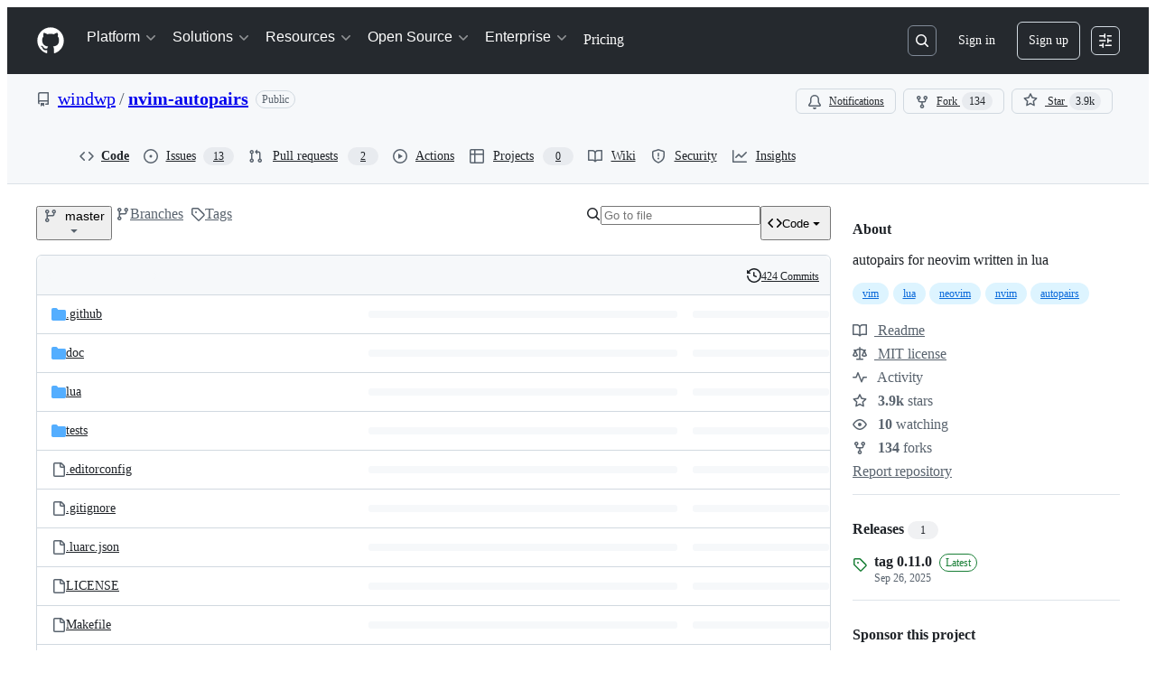

--- FILE ---
content_type: text/html; charset=utf-8
request_url: https://github.com/windwp/nvim-autopairs
body_size: 67303
content:







<!DOCTYPE html>
<html
  lang="en"
  
  data-color-mode="auto" data-light-theme="light" data-dark-theme="dark"
  data-a11y-animated-images="system" data-a11y-link-underlines="true"
  
  >




  <head>
    <meta charset="utf-8">
  <link rel="dns-prefetch" href="https://github.githubassets.com">
  <link rel="dns-prefetch" href="https://avatars.githubusercontent.com">
  <link rel="dns-prefetch" href="https://github-cloud.s3.amazonaws.com">
  <link rel="dns-prefetch" href="https://user-images.githubusercontent.com/">
  <link rel="preconnect" href="https://github.githubassets.com" crossorigin>
  <link rel="preconnect" href="https://avatars.githubusercontent.com">

  

  <link crossorigin="anonymous" media="all" rel="stylesheet" href="https://github.githubassets.com/assets/light-dac525bbd821.css" /><link crossorigin="anonymous" media="all" rel="stylesheet" href="https://github.githubassets.com/assets/light_high_contrast-56ccf4057897.css" /><link crossorigin="anonymous" media="all" rel="stylesheet" href="https://github.githubassets.com/assets/dark-784387e86ac0.css" /><link crossorigin="anonymous" media="all" rel="stylesheet" href="https://github.githubassets.com/assets/dark_high_contrast-79bd5fd84a86.css" /><link data-color-theme="light" crossorigin="anonymous" media="all" rel="stylesheet" data-href="https://github.githubassets.com/assets/light-dac525bbd821.css" /><link data-color-theme="light_high_contrast" crossorigin="anonymous" media="all" rel="stylesheet" data-href="https://github.githubassets.com/assets/light_high_contrast-56ccf4057897.css" /><link data-color-theme="light_colorblind" crossorigin="anonymous" media="all" rel="stylesheet" data-href="https://github.githubassets.com/assets/light_colorblind-0e24752a7d2b.css" /><link data-color-theme="light_colorblind_high_contrast" crossorigin="anonymous" media="all" rel="stylesheet" data-href="https://github.githubassets.com/assets/light_colorblind_high_contrast-412af2517363.css" /><link data-color-theme="light_tritanopia" crossorigin="anonymous" media="all" rel="stylesheet" data-href="https://github.githubassets.com/assets/light_tritanopia-6186e83663dc.css" /><link data-color-theme="light_tritanopia_high_contrast" crossorigin="anonymous" media="all" rel="stylesheet" data-href="https://github.githubassets.com/assets/light_tritanopia_high_contrast-9d33c7aea2e7.css" /><link data-color-theme="dark" crossorigin="anonymous" media="all" rel="stylesheet" data-href="https://github.githubassets.com/assets/dark-784387e86ac0.css" /><link data-color-theme="dark_high_contrast" crossorigin="anonymous" media="all" rel="stylesheet" data-href="https://github.githubassets.com/assets/dark_high_contrast-79bd5fd84a86.css" /><link data-color-theme="dark_colorblind" crossorigin="anonymous" media="all" rel="stylesheet" data-href="https://github.githubassets.com/assets/dark_colorblind-75db11311555.css" /><link data-color-theme="dark_colorblind_high_contrast" crossorigin="anonymous" media="all" rel="stylesheet" data-href="https://github.githubassets.com/assets/dark_colorblind_high_contrast-f2c1045899a2.css" /><link data-color-theme="dark_tritanopia" crossorigin="anonymous" media="all" rel="stylesheet" data-href="https://github.githubassets.com/assets/dark_tritanopia-f46d293c6ff3.css" /><link data-color-theme="dark_tritanopia_high_contrast" crossorigin="anonymous" media="all" rel="stylesheet" data-href="https://github.githubassets.com/assets/dark_tritanopia_high_contrast-e4b5684db29d.css" /><link data-color-theme="dark_dimmed" crossorigin="anonymous" media="all" rel="stylesheet" data-href="https://github.githubassets.com/assets/dark_dimmed-72c58078e707.css" /><link data-color-theme="dark_dimmed_high_contrast" crossorigin="anonymous" media="all" rel="stylesheet" data-href="https://github.githubassets.com/assets/dark_dimmed_high_contrast-956cb5dfcb85.css" />

  <style type="text/css">
    :root {
      --tab-size-preference: 4;
    }

    pre, code {
      tab-size: var(--tab-size-preference);
    }
  </style>

    <link crossorigin="anonymous" media="all" rel="stylesheet" href="https://github.githubassets.com/assets/primer-primitives-c37d781e2da5.css" />
    <link crossorigin="anonymous" media="all" rel="stylesheet" href="https://github.githubassets.com/assets/primer-dc3bfaf4b78e.css" />
    <link crossorigin="anonymous" media="all" rel="stylesheet" href="https://github.githubassets.com/assets/global-b0ea6cebe9c5.css" />
    <link crossorigin="anonymous" media="all" rel="stylesheet" href="https://github.githubassets.com/assets/github-7b2c79a47cf5.css" />
  <link crossorigin="anonymous" media="all" rel="stylesheet" href="https://github.githubassets.com/assets/repository-5d735668c600.css" />
<link crossorigin="anonymous" media="all" rel="stylesheet" href="https://github.githubassets.com/assets/code-f0247a8b45d0.css" />

  

  <script type="application/json" id="client-env">{"locale":"en","featureFlags":["a11y_status_checks_ruleset","actions_custom_images_public_preview_visibility","actions_custom_images_storage_billing_ui_visibility","actions_enable_snapshot_keyword","actions_image_version_event","actions_workflow_language_service","allow_react_navs_in_turbo","alternate_user_config_repo","api_insights_show_missing_data_banner","arianotify_comprehensive_migration","codespaces_prebuild_region_target_update","coding_agent_model_selection","contentful_lp_footnotes","copilot_3p_agent_hovercards","copilot_agent_cli_public_preview","copilot_agent_sessions_alive_updates","copilot_agent_task_list_v2","copilot_agent_tasks_btn_code_nav","copilot_agent_tasks_btn_code_view","copilot_agent_tasks_btn_code_view_lines","copilot_agent_tasks_btn_repo","copilot_api_agentic_issue_marshal_yaml","copilot_byok_extended_capabilities","copilot_chat_agents_empty_state","copilot_chat_attach_multiple_images","copilot_chat_clear_model_selection_for_default_change","copilot_chat_file_redirect","copilot_chat_input_commands","copilot_chat_opening_thread_switch","copilot_chat_reduce_quota_checks","copilot_chat_search_bar_redirect","copilot_chat_selection_attachments","copilot_chat_vision_in_claude","copilot_chat_vision_preview_gate","copilot_coding_agent_task_response","copilot_custom_copilots","copilot_custom_copilots_feature_preview","copilot_duplicate_thread","copilot_extensions_hide_in_dotcom_chat","copilot_extensions_removal_on_marketplace","copilot_features_raycast_logo","copilot_file_block_ref_matching","copilot_ftp_hyperspace_upgrade_prompt","copilot_icebreakers_experiment_dashboard","copilot_icebreakers_experiment_hyperspace","copilot_immersive_generate_thread_name_async","copilot_immersive_job_result_preview","copilot_immersive_structured_model_picker","copilot_immersive_task_hyperlinking","copilot_immersive_task_within_chat_thread","copilot_org_policy_page_focus_mode","copilot_redirect_header_button_to_agents","copilot_security_alert_assignee_options","copilot_share_active_subthread","copilot_spaces_ga","copilot_spaces_individual_policies_ga","copilot_spaces_public_access_to_user_owned_spaces","copilot_spaces_read_access_to_user_owned_spaces","copilot_spaces_report_abuse","copilot_spark_empty_state","copilot_spark_handle_nil_friendly_name","copilot_stable_conversation_view","copilot_swe_agent_progress_commands","copilot_swe_agent_use_subagents","copilot_unconfigured_is_inherited","dashboard_lists_max_age_filter","dashboard_universe_2025_feedback_dialog","dom_node_counts","dotcom_chat_client_side_skills","enterprise_ai_controls","failbot_report_error_react_apps_on_page","fetch_graphql_ignore_fetch_network_errors","fetch_graphql_improved_error_serialization","flex_cta_groups_mvp","global_nav_react_edit_status_dialog","global_nav_react_feature_preview","global_nav_react_teams_settings_page","global_nav_react_top_repos_api_caching","global_nav_repo_picker_debounce","hyperspace_2025_logged_out_batch_1","initial_per_page_pagination_updates","issue_fields_global_search","issue_fields_report_usage","issue_fields_timeline_events","issues_cache_operation_timeout","issues_cca_assign_actor_with_agent","issues_check_is_repository_writable","issues_expanded_file_types","issues_lazy_load_comment_box_suggestions","issues_preheating_dependency_issues","issues_preheating_issue_row","issues_preheating_memex","issues_preheating_parent_issue","issues_preheating_secondary","issues_preheating_sub_issues","issues_preheating_timeline_issues","issues_react_bots_timeline_pagination","issues_react_chrome_container_query_fix","issues_react_client_side_caching_analytics","issues_react_extended_preheat_analytics","issues_react_label_picker_debounce_filter","issues_react_labelpicker_patch","issues_react_prohibit_title_fallback","issues_react_safari_scroll_preservation","issues_react_turbo_cache_navigation","issues_react_use_turbo_for_cross_repo_navigation","issues_report_sidebar_interactions","lifecycle_label_name_updates","marketing_pages_search_explore_provider","memex_default_issue_create_repository","memex_display_button_config_menu","memex_grouped_by_edit_route","memex_live_update_hovercard","memex_mwl_filter_field_delimiter","mission_control_retry_on_401","mission_control_safe_token_clearing","mission_control_use_body_html","open_agent_session_in_vscode_insiders","open_agent_session_in_vscode_stable","primer_react_css_has_selector_perf","projects_assignee_max_limit","react_profile_user_status_dialog_enabled","react_quality_profiling","repo_insights_all_traffic_endpoint","repos_insights_remove_new_url","ruleset_deletion_confirmation","sample_network_conn_type","scheduled_reminders_updated_limits","site_calculator_actions_2025","site_features_copilot_universe","site_homepage_collaborate_video","site_homepage_contentful","site_homepage_eyebrow_banner","site_homepage_universe_animations","site_msbuild_webgl_hero","spark_prompt_secret_scanning","swe_agent_member_requests","viewscreen_sandbox","webp_support","workbench_store_readonly"],"copilotApiOverrideUrl":"https://api.githubcopilot.com"}</script>
<script crossorigin="anonymous" type="application/javascript" src="https://github.githubassets.com/assets/high-contrast-cookie-ff2c933fbe48.js"></script>
<script crossorigin="anonymous" type="application/javascript" src="https://github.githubassets.com/assets/wp-runtime-d6d5e634e51e.js" defer="defer"></script>
<script crossorigin="anonymous" type="application/javascript" src="https://github.githubassets.com/assets/78298-e2b301acbc0e.js" defer="defer"></script>
<script crossorigin="anonymous" type="application/javascript" src="https://github.githubassets.com/assets/6488-de87864e6818.js" defer="defer"></script>
<script crossorigin="anonymous" type="application/javascript" src="https://github.githubassets.com/assets/82075-c5b5bf3f158d.js" defer="defer"></script>
<script crossorigin="anonymous" type="application/javascript" src="https://github.githubassets.com/assets/environment-4b1518f5fbee.js" defer="defer"></script>
<script crossorigin="anonymous" type="application/javascript" src="https://github.githubassets.com/assets/97068-2c8e697c6e8c.js" defer="defer"></script>
<script crossorigin="anonymous" type="application/javascript" src="https://github.githubassets.com/assets/43784-4652ae97a661.js" defer="defer"></script>
<script crossorigin="anonymous" type="application/javascript" src="https://github.githubassets.com/assets/4712-6fc930a63a4b.js" defer="defer"></script>
<script crossorigin="anonymous" type="application/javascript" src="https://github.githubassets.com/assets/81028-5b8c5e07a4fa.js" defer="defer"></script>
<script crossorigin="anonymous" type="application/javascript" src="https://github.githubassets.com/assets/74911-313e1ea8beda.js" defer="defer"></script>
<script crossorigin="anonymous" type="application/javascript" src="https://github.githubassets.com/assets/99408-a4ed1d221779.js" defer="defer"></script>
<script crossorigin="anonymous" type="application/javascript" src="https://github.githubassets.com/assets/78143-31968346cf4c.js" defer="defer"></script>
<script crossorigin="anonymous" type="application/javascript" src="https://github.githubassets.com/assets/62598-07a9878cbf11.js" defer="defer"></script>
<script crossorigin="anonymous" type="application/javascript" src="https://github.githubassets.com/assets/github-elements-14c2af6d6bff.js" defer="defer"></script>
<script crossorigin="anonymous" type="application/javascript" src="https://github.githubassets.com/assets/element-registry-48c6b5f79511.js" defer="defer"></script>
<script crossorigin="anonymous" type="application/javascript" src="https://github.githubassets.com/assets/react-core-b7854054c540.js" defer="defer"></script>
<script crossorigin="anonymous" type="application/javascript" src="https://github.githubassets.com/assets/react-lib-b492ee0e2c35.js" defer="defer"></script>
<script crossorigin="anonymous" type="application/javascript" src="https://github.githubassets.com/assets/90780-1a0f3d593ff0.js" defer="defer"></script>
<script crossorigin="anonymous" type="application/javascript" src="https://github.githubassets.com/assets/28546-ee41c9313871.js" defer="defer"></script>
<script crossorigin="anonymous" type="application/javascript" src="https://github.githubassets.com/assets/17688-a9e16fb5ed13.js" defer="defer"></script>
<script crossorigin="anonymous" type="application/javascript" src="https://github.githubassets.com/assets/15938-1bc2c363d5ed.js" defer="defer"></script>
<script crossorigin="anonymous" type="application/javascript" src="https://github.githubassets.com/assets/70191-36bdeb9f5eb6.js" defer="defer"></script>
<script crossorigin="anonymous" type="application/javascript" src="https://github.githubassets.com/assets/7332-5ea4ccf72018.js" defer="defer"></script>
<script crossorigin="anonymous" type="application/javascript" src="https://github.githubassets.com/assets/14312-5e06208defc2.js" defer="defer"></script>
<script crossorigin="anonymous" type="application/javascript" src="https://github.githubassets.com/assets/51519-d05cf6658c87.js" defer="defer"></script>
<script crossorigin="anonymous" type="application/javascript" src="https://github.githubassets.com/assets/27376-1e4a947f926f.js" defer="defer"></script>
<script crossorigin="anonymous" type="application/javascript" src="https://github.githubassets.com/assets/96384-750ef5263abe.js" defer="defer"></script>
<script crossorigin="anonymous" type="application/javascript" src="https://github.githubassets.com/assets/19718-302da6273821.js" defer="defer"></script>
<script crossorigin="anonymous" type="application/javascript" src="https://github.githubassets.com/assets/behaviors-f2b8437e5c2a.js" defer="defer"></script>
<script crossorigin="anonymous" type="application/javascript" src="https://github.githubassets.com/assets/37911-38a50fdf7d79.js" defer="defer"></script>
<script crossorigin="anonymous" type="application/javascript" src="https://github.githubassets.com/assets/notifications-global-d4747c5b0c07.js" defer="defer"></script>
<script crossorigin="anonymous" type="application/javascript" src="https://github.githubassets.com/assets/97582-905c58277a41.js" defer="defer"></script>
<script crossorigin="anonymous" type="application/javascript" src="https://github.githubassets.com/assets/33727-6ee638717be5.js" defer="defer"></script>
<script crossorigin="anonymous" type="application/javascript" src="https://github.githubassets.com/assets/16206-b21b27ebf9b7.js" defer="defer"></script>
<script crossorigin="anonymous" type="application/javascript" src="https://github.githubassets.com/assets/90787-9c76db2bc97d.js" defer="defer"></script>
<script crossorigin="anonymous" type="application/javascript" src="https://github.githubassets.com/assets/codespaces-9b1c07695d5e.js" defer="defer"></script>
<script crossorigin="anonymous" type="application/javascript" src="https://github.githubassets.com/assets/50170-e702810dc9f9.js" defer="defer"></script>
<script crossorigin="anonymous" type="application/javascript" src="https://github.githubassets.com/assets/36562-7b59c8ba8e45.js" defer="defer"></script>
<script crossorigin="anonymous" type="application/javascript" src="https://github.githubassets.com/assets/repositories-62481477b589.js" defer="defer"></script>
<script crossorigin="anonymous" type="application/javascript" src="https://github.githubassets.com/assets/53996-f184b4318606.js" defer="defer"></script>
<script crossorigin="anonymous" type="application/javascript" src="https://github.githubassets.com/assets/code-menu-e79e57599f8a.js" defer="defer"></script>
  
  <script crossorigin="anonymous" type="application/javascript" src="https://github.githubassets.com/assets/primer-react-eab8fb7f7531.js" defer="defer"></script>
<script crossorigin="anonymous" type="application/javascript" src="https://github.githubassets.com/assets/octicons-react-a215e6ee021a.js" defer="defer"></script>
<script crossorigin="anonymous" type="application/javascript" src="https://github.githubassets.com/assets/31475-2b0a1453a474.js" defer="defer"></script>
<script crossorigin="anonymous" type="application/javascript" src="https://github.githubassets.com/assets/42892-86c578f4fa0a.js" defer="defer"></script>
<script crossorigin="anonymous" type="application/javascript" src="https://github.githubassets.com/assets/62522-3e3f44aed73b.js" defer="defer"></script>
<script crossorigin="anonymous" type="application/javascript" src="https://github.githubassets.com/assets/51380-a378372ba7d3.js" defer="defer"></script>
<script crossorigin="anonymous" type="application/javascript" src="https://github.githubassets.com/assets/35191-0f343ed740c3.js" defer="defer"></script>
<script crossorigin="anonymous" type="application/javascript" src="https://github.githubassets.com/assets/notifications-subscriptions-menu-3afd27db6ffb.js" defer="defer"></script>
<link crossorigin="anonymous" media="all" rel="stylesheet" href="https://github.githubassets.com/assets/primer-react.ba8e7c6202eb5114c3af.module.css" />
<link crossorigin="anonymous" media="all" rel="stylesheet" href="https://github.githubassets.com/assets/notifications-subscriptions-menu.933100a30c03fd4e8ae4.module.css" />

  <link crossorigin="anonymous" media="all" rel="stylesheet" href="https://github.githubassets.com/assets/primer-react.ba8e7c6202eb5114c3af.module.css" />
<link crossorigin="anonymous" media="all" rel="stylesheet" href="https://github.githubassets.com/assets/notifications-subscriptions-menu.933100a30c03fd4e8ae4.module.css" />


  <title>GitHub - windwp/nvim-autopairs: autopairs for neovim written in lua</title>



  <meta name="route-pattern" content="/:user_id/:repository" data-turbo-transient>
  <meta name="route-controller" content="files" data-turbo-transient>
  <meta name="route-action" content="disambiguate" data-turbo-transient>
  <meta name="fetch-nonce" content="v2:576a579f-f8e4-1064-839d-e77bd8a5b19b">

    
  <meta name="current-catalog-service-hash" content="f3abb0cc802f3d7b95fc8762b94bdcb13bf39634c40c357301c4aa1d67a256fb">


  <meta name="request-id" content="E8F6:DBE5:13A6D2C:1A500AA:69699DF4" data-pjax-transient="true"/><meta name="html-safe-nonce" content="4d241732104ae009f4b285af9bb38aba2741e30d0e9e0568a3f93a2c31d7ddfe" data-pjax-transient="true"/><meta name="visitor-payload" content="eyJyZWZlcnJlciI6IiIsInJlcXVlc3RfaWQiOiJFOEY2OkRCRTU6MTNBNkQyQzoxQTUwMEFBOjY5Njk5REY0IiwidmlzaXRvcl9pZCI6IjgxMTk5MjQzMTM4Mzg2ODk3ODAiLCJyZWdpb25fZWRnZSI6ImlhZCIsInJlZ2lvbl9yZW5kZXIiOiJpYWQifQ==" data-pjax-transient="true"/><meta name="visitor-hmac" content="9f55e6208827eabbec3ddbe15d6500d59755d3030e1e6cb8019207b5f173c9ec" data-pjax-transient="true"/>


    <meta name="hovercard-subject-tag" content="repository:328285572" data-turbo-transient>


  <meta name="github-keyboard-shortcuts" content="repository,copilot" data-turbo-transient="true" />
  

  <meta name="selected-link" value="repo_source" data-turbo-transient>
  <link rel="assets" href="https://github.githubassets.com/">

    <meta name="google-site-verification" content="Apib7-x98H0j5cPqHWwSMm6dNU4GmODRoqxLiDzdx9I">

<meta name="octolytics-url" content="https://collector.github.com/github/collect" />

  <meta name="analytics-location" content="/&lt;user-name&gt;/&lt;repo-name&gt;" data-turbo-transient="true" />

  




    <meta name="user-login" content="">

  

    <meta name="viewport" content="width=device-width">

    

      <meta name="description" content="autopairs for neovim written in lua. Contribute to windwp/nvim-autopairs development by creating an account on GitHub.">

      <link rel="search" type="application/opensearchdescription+xml" href="/opensearch.xml" title="GitHub">

    <link rel="fluid-icon" href="https://github.com/fluidicon.png" title="GitHub">
    <meta property="fb:app_id" content="1401488693436528">
    <meta name="apple-itunes-app" content="app-id=1477376905, app-argument=https://github.com/windwp/nvim-autopairs" />

      <meta name="twitter:image" content="https://opengraph.githubassets.com/573f4f3f7555cef276f9ccb1838e935b64e20c6ad94326479bf9e6ba19ebef23/windwp/nvim-autopairs" /><meta name="twitter:site" content="@github" /><meta name="twitter:card" content="summary_large_image" /><meta name="twitter:title" content="GitHub - windwp/nvim-autopairs: autopairs for neovim written in lua" /><meta name="twitter:description" content="autopairs for neovim written in lua. Contribute to windwp/nvim-autopairs development by creating an account on GitHub." />
  <meta property="og:image" content="https://opengraph.githubassets.com/573f4f3f7555cef276f9ccb1838e935b64e20c6ad94326479bf9e6ba19ebef23/windwp/nvim-autopairs" /><meta property="og:image:alt" content="autopairs for neovim written in lua. Contribute to windwp/nvim-autopairs development by creating an account on GitHub." /><meta property="og:image:width" content="1200" /><meta property="og:image:height" content="600" /><meta property="og:site_name" content="GitHub" /><meta property="og:type" content="object" /><meta property="og:title" content="GitHub - windwp/nvim-autopairs: autopairs for neovim written in lua" /><meta property="og:url" content="https://github.com/windwp/nvim-autopairs" /><meta property="og:description" content="autopairs for neovim written in lua. Contribute to windwp/nvim-autopairs development by creating an account on GitHub." />
  




      <meta name="hostname" content="github.com">



        <meta name="expected-hostname" content="github.com">


  <meta http-equiv="x-pjax-version" content="f2582947734ea50a8d418bb405f8ae3f7451be1a489731a6a8013c3fa90e776d" data-turbo-track="reload">
  <meta http-equiv="x-pjax-csp-version" content="21a43568025709b66240454fc92d4f09335a96863f8ab1c46b4a07f6a5b67102" data-turbo-track="reload">
  <meta http-equiv="x-pjax-css-version" content="55b0505ced03db2ce471b1617daeace5e7a81657042cfd93a3d10d1fb8695d21" data-turbo-track="reload">
  <meta http-equiv="x-pjax-js-version" content="24c4c97a2d520cb286b35e1a4c22d7a4df3c26a2fa28dd7cdf0e65db327b4de7" data-turbo-track="reload">

  <meta name="turbo-cache-control" content="no-preview" data-turbo-transient="">

      <meta data-hydrostats="publish">
  <meta name="go-import" content="github.com/windwp/nvim-autopairs git https://github.com/windwp/nvim-autopairs.git">

  <meta name="octolytics-dimension-user_id" content="7578110" /><meta name="octolytics-dimension-user_login" content="windwp" /><meta name="octolytics-dimension-repository_id" content="328285572" /><meta name="octolytics-dimension-repository_nwo" content="windwp/nvim-autopairs" /><meta name="octolytics-dimension-repository_public" content="true" /><meta name="octolytics-dimension-repository_is_fork" content="false" /><meta name="octolytics-dimension-repository_network_root_id" content="328285572" /><meta name="octolytics-dimension-repository_network_root_nwo" content="windwp/nvim-autopairs" />



      <link rel="canonical" href="https://github.com/windwp/nvim-autopairs" data-turbo-transient>


    <meta name="turbo-body-classes" content="logged-out env-production page-responsive">
  <meta name="disable-turbo" content="false">


  <meta name="browser-stats-url" content="https://api.github.com/_private/browser/stats">

  <meta name="browser-errors-url" content="https://api.github.com/_private/browser/errors">

  <meta name="release" content="124667f43168afb6c9c03b7c02eb5b1d2e1be3d9">
  <meta name="ui-target" content="full">

  <link rel="mask-icon" href="https://github.githubassets.com/assets/pinned-octocat-093da3e6fa40.svg" color="#000000">
  <link rel="alternate icon" class="js-site-favicon" type="image/png" href="https://github.githubassets.com/favicons/favicon.png">
  <link rel="icon" class="js-site-favicon" type="image/svg+xml" href="https://github.githubassets.com/favicons/favicon.svg" data-base-href="https://github.githubassets.com/favicons/favicon">

<meta name="theme-color" content="#1e2327">
<meta name="color-scheme" content="light dark" />


  <link rel="manifest" href="/manifest.json" crossOrigin="use-credentials">

  </head>

  <body class="logged-out env-production page-responsive" style="word-wrap: break-word;" >
    <div data-turbo-body class="logged-out env-production page-responsive" style="word-wrap: break-word;" >
      <div id="__primerPortalRoot__" role="region" style="z-index: 1000; position: absolute; width: 100%;" data-turbo-permanent></div>
      



    <div class="position-relative header-wrapper js-header-wrapper ">
      <a href="#start-of-content" data-skip-target-assigned="false" class="px-2 py-4 color-bg-accent-emphasis color-fg-on-emphasis show-on-focus js-skip-to-content">Skip to content</a>

      <span data-view-component="true" class="progress-pjax-loader Progress position-fixed width-full">
    <span style="width: 0%;" data-view-component="true" class="Progress-item progress-pjax-loader-bar left-0 top-0 color-bg-accent-emphasis"></span>
</span>      
      
      <link crossorigin="anonymous" media="all" rel="stylesheet" href="https://github.githubassets.com/assets/primer-react.ba8e7c6202eb5114c3af.module.css" />
<link crossorigin="anonymous" media="all" rel="stylesheet" href="https://github.githubassets.com/assets/keyboard-shortcuts-dialog.29aaeaafa90f007c6f61.module.css" />

<react-partial
  partial-name="keyboard-shortcuts-dialog"
  data-ssr="false"
  data-attempted-ssr="false"
  data-react-profiling="true"
>
  
  <script type="application/json" data-target="react-partial.embeddedData">{"props":{"docsUrl":"https://docs.github.com/get-started/accessibility/keyboard-shortcuts"}}</script>
  <div data-target="react-partial.reactRoot"></div>
</react-partial>





      

          

              
<script crossorigin="anonymous" type="application/javascript" src="https://github.githubassets.com/assets/21481-a66c6eab7bbf.js" defer="defer"></script>
<script crossorigin="anonymous" type="application/javascript" src="https://github.githubassets.com/assets/85110-5c8beb884518.js" defer="defer"></script>
<script crossorigin="anonymous" type="application/javascript" src="https://github.githubassets.com/assets/sessions-5d437eb5f307.js" defer="defer"></script>

<style>
  /* Override primer focus outline color for marketing header dropdown links for better contrast */
  [data-color-mode="light"] .HeaderMenu-dropdown-link:focus-visible,
  [data-color-mode="light"] .HeaderMenu-trailing-link a:focus-visible {
    outline-color: var(--color-accent-fg);
  }
</style>

<header class="HeaderMktg header-logged-out js-details-container js-header Details f4 py-3" role="banner" data-is-top="true" data-color-mode=light data-light-theme=light data-dark-theme=dark>
  <h2 class="sr-only">Navigation Menu</h2>

  <button type="button" class="HeaderMktg-backdrop d-lg-none border-0 position-fixed top-0 left-0 width-full height-full js-details-target" aria-label="Toggle navigation">
    <span class="d-none">Toggle navigation</span>
  </button>

  <div class="d-flex flex-column flex-lg-row flex-items-center px-3 px-md-4 px-lg-5 height-full position-relative z-1">
    <div class="d-flex flex-justify-between flex-items-center width-full width-lg-auto">
      <div class="flex-1">
        <button aria-label="Toggle navigation" aria-expanded="false" type="button" data-view-component="true" class="js-details-target js-nav-padding-recalculate js-header-menu-toggle Button--link Button--medium Button d-lg-none color-fg-inherit p-1">  <span class="Button-content">
    <span class="Button-label"><div class="HeaderMenu-toggle-bar rounded my-1"></div>
            <div class="HeaderMenu-toggle-bar rounded my-1"></div>
            <div class="HeaderMenu-toggle-bar rounded my-1"></div></span>
  </span>
</button>
      </div>

      <a class="mr-lg-3 color-fg-inherit flex-order-2 js-prevent-focus-on-mobile-nav"
        href="/"
        aria-label="Homepage"
        data-analytics-event="{&quot;category&quot;:&quot;Marketing nav&quot;,&quot;action&quot;:&quot;click to go to homepage&quot;,&quot;label&quot;:&quot;ref_page:Marketing;ref_cta:Logomark;ref_loc:Header&quot;}">
        <svg height="32" aria-hidden="true" viewBox="0 0 24 24" version="1.1" width="32" data-view-component="true" class="octicon octicon-mark-github">
    <path d="M12 1C5.923 1 1 5.923 1 12c0 4.867 3.149 8.979 7.521 10.436.55.096.756-.233.756-.522 0-.262-.013-1.128-.013-2.049-2.764.509-3.479-.674-3.699-1.292-.124-.317-.66-1.293-1.127-1.554-.385-.207-.936-.715-.014-.729.866-.014 1.485.797 1.691 1.128.99 1.663 2.571 1.196 3.204.907.096-.715.385-1.196.701-1.471-2.448-.275-5.005-1.224-5.005-5.432 0-1.196.426-2.186 1.128-2.956-.111-.275-.496-1.402.11-2.915 0 0 .921-.288 3.024 1.128a10.193 10.193 0 0 1 2.75-.371c.936 0 1.871.123 2.75.371 2.104-1.43 3.025-1.128 3.025-1.128.605 1.513.221 2.64.111 2.915.701.77 1.127 1.747 1.127 2.956 0 4.222-2.571 5.157-5.019 5.432.399.344.743 1.004.743 2.035 0 1.471-.014 2.654-.014 3.025 0 .289.206.632.756.522C19.851 20.979 23 16.854 23 12c0-6.077-4.922-11-11-11Z"></path>
</svg>
      </a>

      <div class="d-flex flex-1 flex-order-2 text-right d-lg-none gap-2 flex-justify-end">
          <a
            href="/login?return_to=https%3A%2F%2Fgithub.com%2Fwindwp%2Fnvim-autopairs"
            class="HeaderMenu-link HeaderMenu-button d-inline-flex f5 no-underline border color-border-default rounded-2 px-2 py-1 color-fg-inherit js-prevent-focus-on-mobile-nav"
            data-hydro-click="{&quot;event_type&quot;:&quot;authentication.click&quot;,&quot;payload&quot;:{&quot;location_in_page&quot;:&quot;site header menu&quot;,&quot;repository_id&quot;:null,&quot;auth_type&quot;:&quot;SIGN_UP&quot;,&quot;originating_url&quot;:&quot;https://github.com/windwp/nvim-autopairs&quot;,&quot;user_id&quot;:null}}" data-hydro-click-hmac="6e4b8db77b9096f18282f4c807036606f041a23427f9cde0cf4bdee6dced3665"
            data-analytics-event="{&quot;category&quot;:&quot;Marketing nav&quot;,&quot;action&quot;:&quot;click to Sign in&quot;,&quot;label&quot;:&quot;ref_page:Marketing;ref_cta:Sign in;ref_loc:Header&quot;}"
          >
            Sign in
          </a>
              <div class="AppHeader-appearanceSettings">
    <react-partial-anchor>
      <button data-target="react-partial-anchor.anchor" id="icon-button-1145b7c9-6dd3-41e2-8a82-8ebf7dbd91eb" aria-labelledby="tooltip-43d4d1c0-7c0f-47ab-a9c7-5d03de3624ca" type="button" disabled="disabled" data-view-component="true" class="Button Button--iconOnly Button--invisible Button--medium AppHeader-button HeaderMenu-link border cursor-wait">  <svg aria-hidden="true" height="16" viewBox="0 0 16 16" version="1.1" width="16" data-view-component="true" class="octicon octicon-sliders Button-visual">
    <path d="M15 2.75a.75.75 0 0 1-.75.75h-4a.75.75 0 0 1 0-1.5h4a.75.75 0 0 1 .75.75Zm-8.5.75v1.25a.75.75 0 0 0 1.5 0v-4a.75.75 0 0 0-1.5 0V2H1.75a.75.75 0 0 0 0 1.5H6.5Zm1.25 5.25a.75.75 0 0 0 0-1.5h-6a.75.75 0 0 0 0 1.5h6ZM15 8a.75.75 0 0 1-.75.75H11.5V10a.75.75 0 1 1-1.5 0V6a.75.75 0 0 1 1.5 0v1.25h2.75A.75.75 0 0 1 15 8Zm-9 5.25v-2a.75.75 0 0 0-1.5 0v1.25H1.75a.75.75 0 0 0 0 1.5H4.5v1.25a.75.75 0 0 0 1.5 0v-2Zm9 0a.75.75 0 0 1-.75.75h-6a.75.75 0 0 1 0-1.5h6a.75.75 0 0 1 .75.75Z"></path>
</svg>
</button><tool-tip id="tooltip-43d4d1c0-7c0f-47ab-a9c7-5d03de3624ca" for="icon-button-1145b7c9-6dd3-41e2-8a82-8ebf7dbd91eb" popover="manual" data-direction="s" data-type="label" data-view-component="true" class="sr-only position-absolute">Appearance settings</tool-tip>

      <template data-target="react-partial-anchor.template">
        <link crossorigin="anonymous" media="all" rel="stylesheet" href="https://github.githubassets.com/assets/primer-react.ba8e7c6202eb5114c3af.module.css" />
<link crossorigin="anonymous" media="all" rel="stylesheet" href="https://github.githubassets.com/assets/appearance-settings.753d458774a2f782559b.module.css" />

<react-partial
  partial-name="appearance-settings"
  data-ssr="false"
  data-attempted-ssr="false"
  data-react-profiling="true"
>
  
  <script type="application/json" data-target="react-partial.embeddedData">{"props":{}}</script>
  <div data-target="react-partial.reactRoot"></div>
</react-partial>


      </template>
    </react-partial-anchor>
  </div>

      </div>
    </div>


    <div class="HeaderMenu js-header-menu height-fit position-lg-relative d-lg-flex flex-column flex-auto top-0">
      <div class="HeaderMenu-wrapper d-flex flex-column flex-self-start flex-lg-row flex-auto rounded rounded-lg-0">
            <link crossorigin="anonymous" media="all" rel="stylesheet" href="https://github.githubassets.com/assets/primer-react.ba8e7c6202eb5114c3af.module.css" />
<link crossorigin="anonymous" media="all" rel="stylesheet" href="https://github.githubassets.com/assets/marketing-navigation.4bd5b20d56a72071b91a.module.css" />

<react-partial
  partial-name="marketing-navigation"
  data-ssr="true"
  data-attempted-ssr="true"
  data-react-profiling="true"
>
  
  <script type="application/json" data-target="react-partial.embeddedData">{"props":{"should_use_dotcom_links":true}}</script>
  <div data-target="react-partial.reactRoot"><nav class="MarketingNavigation-module__nav--jA9Zq" aria-label="Global"><ul class="MarketingNavigation-module__list--r_vr2"><li><div class="NavDropdown-module__container--bmXM2 js-details-container js-header-menu-item"><button type="button" class="NavDropdown-module__button--Hq9UR js-details-target" aria-expanded="false">Platform<svg aria-hidden="true" focusable="false" class="octicon octicon-chevron-right NavDropdown-module__buttonIcon--SR0Ke" viewBox="0 0 16 16" width="16" height="16" fill="currentColor" display="inline-block" overflow="visible" style="vertical-align:text-bottom"><path d="M6.22 3.22a.75.75 0 0 1 1.06 0l4.25 4.25a.75.75 0 0 1 0 1.06l-4.25 4.25a.751.751 0 0 1-1.042-.018.751.751 0 0 1-.018-1.042L9.94 8 6.22 4.28a.75.75 0 0 1 0-1.06Z"></path></svg></button><div class="NavDropdown-module__dropdown--Ig57Y"><ul class="NavDropdown-module__list--RwSSK"><li><div class="NavGroup-module__group--T925n"><span class="NavGroup-module__title--TdKyz">AI CODE CREATION</span><ul class="NavGroup-module__list--M8eGv"><li><a href="https://github.com/features/copilot" data-analytics-event="{&quot;action&quot;:&quot;github_copilot&quot;,&quot;tag&quot;:&quot;link&quot;,&quot;context&quot;:&quot;platform&quot;,&quot;location&quot;:&quot;navbar&quot;,&quot;label&quot;:&quot;github_copilot_link_platform_navbar&quot;}" class="NavLink-module__link--n48VB"><div class="NavLink-module__text--SdWkb"><svg aria-hidden="true" focusable="false" class="octicon octicon-copilot NavLink-module__icon--h0sw7" viewBox="0 0 24 24" width="24" height="24" fill="currentColor" display="inline-block" overflow="visible" style="vertical-align:text-bottom"><path d="M23.922 16.992c-.861 1.495-5.859 5.023-11.922 5.023-6.063 0-11.061-3.528-11.922-5.023A.641.641 0 0 1 0 16.736v-2.869a.841.841 0 0 1 .053-.22c.372-.935 1.347-2.292 2.605-2.656.167-.429.414-1.055.644-1.517a10.195 10.195 0 0 1-.052-1.086c0-1.331.282-2.499 1.132-3.368.397-.406.89-.717 1.474-.952 1.399-1.136 3.392-2.093 6.122-2.093 2.731 0 4.767.957 6.166 2.093.584.235 1.077.546 1.474.952.85.869 1.132 2.037 1.132 3.368 0 .368-.014.733-.052 1.086.23.462.477 1.088.644 1.517 1.258.364 2.233 1.721 2.605 2.656a.832.832 0 0 1 .053.22v2.869a.641.641 0 0 1-.078.256ZM12.172 11h-.344a4.323 4.323 0 0 1-.355.508C10.703 12.455 9.555 13 7.965 13c-1.725 0-2.989-.359-3.782-1.259a2.005 2.005 0 0 1-.085-.104L4 11.741v6.585c1.435.779 4.514 2.179 8 2.179 3.486 0 6.565-1.4 8-2.179v-6.585l-.098-.104s-.033.045-.085.104c-.793.9-2.057 1.259-3.782 1.259-1.59 0-2.738-.545-3.508-1.492a4.323 4.323 0 0 1-.355-.508h-.016.016Zm.641-2.935c.136 1.057.403 1.913.878 2.497.442.544 1.134.938 2.344.938 1.573 0 2.292-.337 2.657-.751.384-.435.558-1.15.558-2.361 0-1.14-.243-1.847-.705-2.319-.477-.488-1.319-.862-2.824-1.025-1.487-.161-2.192.138-2.533.529-.269.307-.437.808-.438 1.578v.021c0 .265.021.562.063.893Zm-1.626 0c.042-.331.063-.628.063-.894v-.02c-.001-.77-.169-1.271-.438-1.578-.341-.391-1.046-.69-2.533-.529-1.505.163-2.347.537-2.824 1.025-.462.472-.705 1.179-.705 2.319 0 1.211.175 1.926.558 2.361.365.414 1.084.751 2.657.751 1.21 0 1.902-.394 2.344-.938.475-.584.742-1.44.878-2.497Z"></path><path d="M14.5 14.25a1 1 0 0 1 1 1v2a1 1 0 0 1-2 0v-2a1 1 0 0 1 1-1Zm-5 0a1 1 0 0 1 1 1v2a1 1 0 0 1-2 0v-2a1 1 0 0 1 1-1Z"></path></svg><span class="NavLink-module__title--xw3ok">GitHub Copilot</span><span class="NavLink-module__subtitle--qC15H">Write better code with AI</span></div></a></li><li><a href="https://github.com/features/spark" data-analytics-event="{&quot;action&quot;:&quot;github_spark&quot;,&quot;tag&quot;:&quot;link&quot;,&quot;context&quot;:&quot;platform&quot;,&quot;location&quot;:&quot;navbar&quot;,&quot;label&quot;:&quot;github_spark_link_platform_navbar&quot;}" class="NavLink-module__link--n48VB"><div class="NavLink-module__text--SdWkb"><svg aria-hidden="true" focusable="false" class="octicon octicon-sparkle-fill NavLink-module__icon--h0sw7" viewBox="0 0 24 24" width="24" height="24" fill="currentColor" display="inline-block" overflow="visible" style="vertical-align:text-bottom"><path d="M11.296 1.924c.24-.656 1.168-.656 1.408 0l.717 1.958a11.25 11.25 0 0 0 6.697 6.697l1.958.717c.657.24.657 1.168 0 1.408l-1.958.717a11.25 11.25 0 0 0-6.697 6.697l-.717 1.958c-.24.657-1.168.657-1.408 0l-.717-1.958a11.25 11.25 0 0 0-6.697-6.697l-1.958-.717c-.656-.24-.656-1.168 0-1.408l1.958-.717a11.25 11.25 0 0 0 6.697-6.697l.717-1.958Z"></path></svg><span class="NavLink-module__title--xw3ok">GitHub Spark</span><span class="NavLink-module__subtitle--qC15H">Build and deploy intelligent apps</span></div></a></li><li><a href="https://github.com/features/models" data-analytics-event="{&quot;action&quot;:&quot;github_models&quot;,&quot;tag&quot;:&quot;link&quot;,&quot;context&quot;:&quot;platform&quot;,&quot;location&quot;:&quot;navbar&quot;,&quot;label&quot;:&quot;github_models_link_platform_navbar&quot;}" class="NavLink-module__link--n48VB"><div class="NavLink-module__text--SdWkb"><svg aria-hidden="true" focusable="false" class="octicon octicon-ai-model NavLink-module__icon--h0sw7" viewBox="0 0 24 24" width="24" height="24" fill="currentColor" display="inline-block" overflow="visible" style="vertical-align:text-bottom"><path d="M19.375 8.5a3.25 3.25 0 1 1-3.163 4h-3a3.252 3.252 0 0 1-4.443 2.509L7.214 17.76a3.25 3.25 0 1 1-1.342-.674l1.672-2.957A3.238 3.238 0 0 1 6.75 12c0-.907.371-1.727.97-2.316L6.117 6.846A3.253 3.253 0 0 1 1.875 3.75a3.25 3.25 0 1 1 5.526 2.32l1.603 2.836A3.25 3.25 0 0 1 13.093 11h3.119a3.252 3.252 0 0 1 3.163-2.5ZM10 10.25a1.75 1.75 0 1 0-.001 3.499A1.75 1.75 0 0 0 10 10.25ZM5.125 2a1.75 1.75 0 1 0 0 3.5 1.75 1.75 0 0 0 0-3.5Zm12.5 9.75a1.75 1.75 0 1 0 3.5 0 1.75 1.75 0 0 0-3.5 0Zm-14.25 8.5a1.75 1.75 0 1 0 3.501-.001 1.75 1.75 0 0 0-3.501.001Z"></path></svg><span class="NavLink-module__title--xw3ok">GitHub Models</span><span class="NavLink-module__subtitle--qC15H">Manage and compare prompts</span></div></a></li><li><a href="https://github.com/mcp" data-analytics-event="{&quot;action&quot;:&quot;mcp_registry&quot;,&quot;tag&quot;:&quot;link&quot;,&quot;context&quot;:&quot;platform&quot;,&quot;location&quot;:&quot;navbar&quot;,&quot;label&quot;:&quot;mcp_registry_link_platform_navbar&quot;}" class="NavLink-module__link--n48VB"><div class="NavLink-module__text--SdWkb"><svg aria-hidden="true" focusable="false" class="octicon octicon-mcp NavLink-module__icon--h0sw7" viewBox="0 0 24 24" width="24" height="24" fill="currentColor" display="inline-block" overflow="visible" style="vertical-align:text-bottom"><path d="M9.795 1.694a4.287 4.287 0 0 1 6.061 0 4.28 4.28 0 0 1 1.181 3.819 4.282 4.282 0 0 1 3.819 1.181 4.287 4.287 0 0 1 0 6.061l-6.793 6.793a.249.249 0 0 0 0 .353l2.617 2.618a.75.75 0 1 1-1.061 1.061l-2.617-2.618a1.75 1.75 0 0 1 0-2.475l6.793-6.793a2.785 2.785 0 1 0-3.939-3.939l-5.9 5.9a.734.734 0 0 1-.249.165.749.749 0 0 1-.812-1.225l5.9-5.901a2.785 2.785 0 1 0-3.939-3.939L2.931 10.68A.75.75 0 1 1 1.87 9.619l7.925-7.925Z"></path><path d="M12.42 4.069a.752.752 0 0 1 1.061 0 .752.752 0 0 1 0 1.061L7.33 11.28a2.788 2.788 0 0 0 0 3.94 2.788 2.788 0 0 0 3.94 0l6.15-6.151a.752.752 0 0 1 1.061 0 .752.752 0 0 1 0 1.061l-6.151 6.15a4.285 4.285 0 1 1-6.06-6.06l6.15-6.151Z"></path></svg><span class="NavLink-module__title--xw3ok">MCP Registry<sup class="NavLink-module__label--MrIhm">New</sup></span><span class="NavLink-module__subtitle--qC15H">Integrate external tools</span></div></a></li></ul></div></li><li><div class="NavGroup-module__group--T925n"><span class="NavGroup-module__title--TdKyz">DEVELOPER WORKFLOWS</span><ul class="NavGroup-module__list--M8eGv"><li><a href="https://github.com/features/actions" data-analytics-event="{&quot;action&quot;:&quot;actions&quot;,&quot;tag&quot;:&quot;link&quot;,&quot;context&quot;:&quot;platform&quot;,&quot;location&quot;:&quot;navbar&quot;,&quot;label&quot;:&quot;actions_link_platform_navbar&quot;}" class="NavLink-module__link--n48VB"><div class="NavLink-module__text--SdWkb"><svg aria-hidden="true" focusable="false" class="octicon octicon-workflow NavLink-module__icon--h0sw7" viewBox="0 0 24 24" width="24" height="24" fill="currentColor" display="inline-block" overflow="visible" style="vertical-align:text-bottom"><path d="M1 3a2 2 0 0 1 2-2h6.5a2 2 0 0 1 2 2v6.5a2 2 0 0 1-2 2H7v4.063C7 16.355 7.644 17 8.438 17H12.5v-2.5a2 2 0 0 1 2-2H21a2 2 0 0 1 2 2V21a2 2 0 0 1-2 2h-6.5a2 2 0 0 1-2-2v-2.5H8.437A2.939 2.939 0 0 1 5.5 15.562V11.5H3a2 2 0 0 1-2-2Zm2-.5a.5.5 0 0 0-.5.5v6.5a.5.5 0 0 0 .5.5h6.5a.5.5 0 0 0 .5-.5V3a.5.5 0 0 0-.5-.5ZM14.5 14a.5.5 0 0 0-.5.5V21a.5.5 0 0 0 .5.5H21a.5.5 0 0 0 .5-.5v-6.5a.5.5 0 0 0-.5-.5Z"></path></svg><span class="NavLink-module__title--xw3ok">Actions</span><span class="NavLink-module__subtitle--qC15H">Automate any workflow</span></div></a></li><li><a href="https://github.com/features/codespaces" data-analytics-event="{&quot;action&quot;:&quot;codespaces&quot;,&quot;tag&quot;:&quot;link&quot;,&quot;context&quot;:&quot;platform&quot;,&quot;location&quot;:&quot;navbar&quot;,&quot;label&quot;:&quot;codespaces_link_platform_navbar&quot;}" class="NavLink-module__link--n48VB"><div class="NavLink-module__text--SdWkb"><svg aria-hidden="true" focusable="false" class="octicon octicon-codespaces NavLink-module__icon--h0sw7" viewBox="0 0 24 24" width="24" height="24" fill="currentColor" display="inline-block" overflow="visible" style="vertical-align:text-bottom"><path d="M3.5 3.75C3.5 2.784 4.284 2 5.25 2h13.5c.966 0 1.75.784 1.75 1.75v7.5A1.75 1.75 0 0 1 18.75 13H5.25a1.75 1.75 0 0 1-1.75-1.75Zm-2 12c0-.966.784-1.75 1.75-1.75h17.5c.966 0 1.75.784 1.75 1.75v4a1.75 1.75 0 0 1-1.75 1.75H3.25a1.75 1.75 0 0 1-1.75-1.75ZM5.25 3.5a.25.25 0 0 0-.25.25v7.5c0 .138.112.25.25.25h13.5a.25.25 0 0 0 .25-.25v-7.5a.25.25 0 0 0-.25-.25Zm-2 12a.25.25 0 0 0-.25.25v4c0 .138.112.25.25.25h17.5a.25.25 0 0 0 .25-.25v-4a.25.25 0 0 0-.25-.25Z"></path><path d="M10 17.75a.75.75 0 0 1 .75-.75h6.5a.75.75 0 0 1 0 1.5h-6.5a.75.75 0 0 1-.75-.75Zm-4 0a.75.75 0 0 1 .75-.75h.5a.75.75 0 0 1 0 1.5h-.5a.75.75 0 0 1-.75-.75Z"></path></svg><span class="NavLink-module__title--xw3ok">Codespaces</span><span class="NavLink-module__subtitle--qC15H">Instant dev environments</span></div></a></li><li><a href="https://github.com/features/issues" data-analytics-event="{&quot;action&quot;:&quot;issues&quot;,&quot;tag&quot;:&quot;link&quot;,&quot;context&quot;:&quot;platform&quot;,&quot;location&quot;:&quot;navbar&quot;,&quot;label&quot;:&quot;issues_link_platform_navbar&quot;}" class="NavLink-module__link--n48VB"><div class="NavLink-module__text--SdWkb"><svg aria-hidden="true" focusable="false" class="octicon octicon-issue-opened NavLink-module__icon--h0sw7" viewBox="0 0 24 24" width="24" height="24" fill="currentColor" display="inline-block" overflow="visible" style="vertical-align:text-bottom"><path d="M12 1c6.075 0 11 4.925 11 11s-4.925 11-11 11S1 18.075 1 12 5.925 1 12 1ZM2.5 12a9.5 9.5 0 0 0 9.5 9.5 9.5 9.5 0 0 0 9.5-9.5A9.5 9.5 0 0 0 12 2.5 9.5 9.5 0 0 0 2.5 12Zm9.5 2a2 2 0 1 1-.001-3.999A2 2 0 0 1 12 14Z"></path></svg><span class="NavLink-module__title--xw3ok">Issues</span><span class="NavLink-module__subtitle--qC15H">Plan and track work</span></div></a></li><li><a href="https://github.com/features/code-review" data-analytics-event="{&quot;action&quot;:&quot;code_review&quot;,&quot;tag&quot;:&quot;link&quot;,&quot;context&quot;:&quot;platform&quot;,&quot;location&quot;:&quot;navbar&quot;,&quot;label&quot;:&quot;code_review_link_platform_navbar&quot;}" class="NavLink-module__link--n48VB"><div class="NavLink-module__text--SdWkb"><svg aria-hidden="true" focusable="false" class="octicon octicon-code NavLink-module__icon--h0sw7" viewBox="0 0 24 24" width="24" height="24" fill="currentColor" display="inline-block" overflow="visible" style="vertical-align:text-bottom"><path d="M15.22 4.97a.75.75 0 0 1 1.06 0l6.5 6.5a.75.75 0 0 1 0 1.06l-6.5 6.5a.749.749 0 0 1-1.275-.326.749.749 0 0 1 .215-.734L21.19 12l-5.97-5.97a.75.75 0 0 1 0-1.06Zm-6.44 0a.75.75 0 0 1 0 1.06L2.81 12l5.97 5.97a.749.749 0 0 1-.326 1.275.749.749 0 0 1-.734-.215l-6.5-6.5a.75.75 0 0 1 0-1.06l6.5-6.5a.75.75 0 0 1 1.06 0Z"></path></svg><span class="NavLink-module__title--xw3ok">Code Review</span><span class="NavLink-module__subtitle--qC15H">Manage code changes</span></div></a></li></ul></div></li><li><div class="NavGroup-module__group--T925n"><span class="NavGroup-module__title--TdKyz">APPLICATION SECURITY</span><ul class="NavGroup-module__list--M8eGv"><li><a href="https://github.com/security/advanced-security" data-analytics-event="{&quot;action&quot;:&quot;github_advanced_security&quot;,&quot;tag&quot;:&quot;link&quot;,&quot;context&quot;:&quot;platform&quot;,&quot;location&quot;:&quot;navbar&quot;,&quot;label&quot;:&quot;github_advanced_security_link_platform_navbar&quot;}" class="NavLink-module__link--n48VB"><div class="NavLink-module__text--SdWkb"><svg aria-hidden="true" focusable="false" class="octicon octicon-shield-check NavLink-module__icon--h0sw7" viewBox="0 0 24 24" width="24" height="24" fill="currentColor" display="inline-block" overflow="visible" style="vertical-align:text-bottom"><path d="M16.53 9.78a.75.75 0 0 0-1.06-1.06L11 13.19l-1.97-1.97a.75.75 0 0 0-1.06 1.06l2.5 2.5a.75.75 0 0 0 1.06 0l5-5Z"></path><path d="m12.54.637 8.25 2.675A1.75 1.75 0 0 1 22 4.976V10c0 6.19-3.771 10.704-9.401 12.83a1.704 1.704 0 0 1-1.198 0C5.77 20.705 2 16.19 2 10V4.976c0-.758.489-1.43 1.21-1.664L11.46.637a1.748 1.748 0 0 1 1.08 0Zm-.617 1.426-8.25 2.676a.249.249 0 0 0-.173.237V10c0 5.46 3.28 9.483 8.43 11.426a.199.199 0 0 0 .14 0C17.22 19.483 20.5 15.461 20.5 10V4.976a.25.25 0 0 0-.173-.237l-8.25-2.676a.253.253 0 0 0-.154 0Z"></path></svg><span class="NavLink-module__title--xw3ok">GitHub Advanced Security</span><span class="NavLink-module__subtitle--qC15H">Find and fix vulnerabilities</span></div></a></li><li><a href="https://github.com/security/advanced-security/code-security" data-analytics-event="{&quot;action&quot;:&quot;code_security&quot;,&quot;tag&quot;:&quot;link&quot;,&quot;context&quot;:&quot;platform&quot;,&quot;location&quot;:&quot;navbar&quot;,&quot;label&quot;:&quot;code_security_link_platform_navbar&quot;}" class="NavLink-module__link--n48VB"><div class="NavLink-module__text--SdWkb"><svg aria-hidden="true" focusable="false" class="octicon octicon-code-square NavLink-module__icon--h0sw7" viewBox="0 0 24 24" width="24" height="24" fill="currentColor" display="inline-block" overflow="visible" style="vertical-align:text-bottom"><path d="M10.3 8.24a.75.75 0 0 1-.04 1.06L7.352 12l2.908 2.7a.75.75 0 1 1-1.02 1.1l-3.5-3.25a.75.75 0 0 1 0-1.1l3.5-3.25a.75.75 0 0 1 1.06.04Zm3.44 1.06a.75.75 0 1 1 1.02-1.1l3.5 3.25a.75.75 0 0 1 0 1.1l-3.5 3.25a.75.75 0 1 1-1.02-1.1l2.908-2.7-2.908-2.7Z"></path><path d="M2 3.75C2 2.784 2.784 2 3.75 2h16.5c.966 0 1.75.784 1.75 1.75v16.5A1.75 1.75 0 0 1 20.25 22H3.75A1.75 1.75 0 0 1 2 20.25Zm1.75-.25a.25.25 0 0 0-.25.25v16.5c0 .138.112.25.25.25h16.5a.25.25 0 0 0 .25-.25V3.75a.25.25 0 0 0-.25-.25Z"></path></svg><span class="NavLink-module__title--xw3ok">Code security</span><span class="NavLink-module__subtitle--qC15H">Secure your code as you build</span></div></a></li><li><a href="https://github.com/security/advanced-security/secret-protection" data-analytics-event="{&quot;action&quot;:&quot;secret_protection&quot;,&quot;tag&quot;:&quot;link&quot;,&quot;context&quot;:&quot;platform&quot;,&quot;location&quot;:&quot;navbar&quot;,&quot;label&quot;:&quot;secret_protection_link_platform_navbar&quot;}" class="NavLink-module__link--n48VB"><div class="NavLink-module__text--SdWkb"><svg aria-hidden="true" focusable="false" class="octicon octicon-lock NavLink-module__icon--h0sw7" viewBox="0 0 24 24" width="24" height="24" fill="currentColor" display="inline-block" overflow="visible" style="vertical-align:text-bottom"><path d="M6 9V7.25C6 3.845 8.503 1 12 1s6 2.845 6 6.25V9h.5a2.5 2.5 0 0 1 2.5 2.5v8a2.5 2.5 0 0 1-2.5 2.5h-13A2.5 2.5 0 0 1 3 19.5v-8A2.5 2.5 0 0 1 5.5 9Zm-1.5 2.5v8a1 1 0 0 0 1 1h13a1 1 0 0 0 1-1v-8a1 1 0 0 0-1-1h-13a1 1 0 0 0-1 1Zm3-4.25V9h9V7.25c0-2.67-1.922-4.75-4.5-4.75-2.578 0-4.5 2.08-4.5 4.75Z"></path></svg><span class="NavLink-module__title--xw3ok">Secret protection</span><span class="NavLink-module__subtitle--qC15H">Stop leaks before they start</span></div></a></li></ul></div></li><li><div class="NavGroup-module__group--T925n NavGroup-module__hasSeparator--AJeNz"><span class="NavGroup-module__title--TdKyz">EXPLORE</span><ul class="NavGroup-module__list--M8eGv"><li><a href="https://github.com/why-github" data-analytics-event="{&quot;action&quot;:&quot;why_github&quot;,&quot;tag&quot;:&quot;link&quot;,&quot;context&quot;:&quot;platform&quot;,&quot;location&quot;:&quot;navbar&quot;,&quot;label&quot;:&quot;why_github_link_platform_navbar&quot;}" class="NavLink-module__link--n48VB"><span class="NavLink-module__title--xw3ok">Why GitHub</span></a></li><li><a href="https://docs.github.com" data-analytics-event="{&quot;action&quot;:&quot;documentation&quot;,&quot;tag&quot;:&quot;link&quot;,&quot;context&quot;:&quot;platform&quot;,&quot;location&quot;:&quot;navbar&quot;,&quot;label&quot;:&quot;documentation_link_platform_navbar&quot;}" class="NavLink-module__link--n48VB" target="_blank" rel="noreferrer"><span class="NavLink-module__title--xw3ok">Documentation</span><svg aria-hidden="true" focusable="false" class="octicon octicon-link-external NavLink-module__externalIcon--JurQ9" viewBox="0 0 16 16" width="16" height="16" fill="currentColor" display="inline-block" overflow="visible" style="vertical-align:text-bottom"><path d="M3.75 2h3.5a.75.75 0 0 1 0 1.5h-3.5a.25.25 0 0 0-.25.25v8.5c0 .138.112.25.25.25h8.5a.25.25 0 0 0 .25-.25v-3.5a.75.75 0 0 1 1.5 0v3.5A1.75 1.75 0 0 1 12.25 14h-8.5A1.75 1.75 0 0 1 2 12.25v-8.5C2 2.784 2.784 2 3.75 2Zm6.854-1h4.146a.25.25 0 0 1 .25.25v4.146a.25.25 0 0 1-.427.177L13.03 4.03 9.28 7.78a.751.751 0 0 1-1.042-.018.751.751 0 0 1-.018-1.042l3.75-3.75-1.543-1.543A.25.25 0 0 1 10.604 1Z"></path></svg></a></li><li><a href="https://github.blog" data-analytics-event="{&quot;action&quot;:&quot;blog&quot;,&quot;tag&quot;:&quot;link&quot;,&quot;context&quot;:&quot;platform&quot;,&quot;location&quot;:&quot;navbar&quot;,&quot;label&quot;:&quot;blog_link_platform_navbar&quot;}" class="NavLink-module__link--n48VB" target="_blank" rel="noreferrer"><span class="NavLink-module__title--xw3ok">Blog</span><svg aria-hidden="true" focusable="false" class="octicon octicon-link-external NavLink-module__externalIcon--JurQ9" viewBox="0 0 16 16" width="16" height="16" fill="currentColor" display="inline-block" overflow="visible" style="vertical-align:text-bottom"><path d="M3.75 2h3.5a.75.75 0 0 1 0 1.5h-3.5a.25.25 0 0 0-.25.25v8.5c0 .138.112.25.25.25h8.5a.25.25 0 0 0 .25-.25v-3.5a.75.75 0 0 1 1.5 0v3.5A1.75 1.75 0 0 1 12.25 14h-8.5A1.75 1.75 0 0 1 2 12.25v-8.5C2 2.784 2.784 2 3.75 2Zm6.854-1h4.146a.25.25 0 0 1 .25.25v4.146a.25.25 0 0 1-.427.177L13.03 4.03 9.28 7.78a.751.751 0 0 1-1.042-.018.751.751 0 0 1-.018-1.042l3.75-3.75-1.543-1.543A.25.25 0 0 1 10.604 1Z"></path></svg></a></li><li><a href="https://github.blog/changelog" data-analytics-event="{&quot;action&quot;:&quot;changelog&quot;,&quot;tag&quot;:&quot;link&quot;,&quot;context&quot;:&quot;platform&quot;,&quot;location&quot;:&quot;navbar&quot;,&quot;label&quot;:&quot;changelog_link_platform_navbar&quot;}" class="NavLink-module__link--n48VB" target="_blank" rel="noreferrer"><span class="NavLink-module__title--xw3ok">Changelog</span><svg aria-hidden="true" focusable="false" class="octicon octicon-link-external NavLink-module__externalIcon--JurQ9" viewBox="0 0 16 16" width="16" height="16" fill="currentColor" display="inline-block" overflow="visible" style="vertical-align:text-bottom"><path d="M3.75 2h3.5a.75.75 0 0 1 0 1.5h-3.5a.25.25 0 0 0-.25.25v8.5c0 .138.112.25.25.25h8.5a.25.25 0 0 0 .25-.25v-3.5a.75.75 0 0 1 1.5 0v3.5A1.75 1.75 0 0 1 12.25 14h-8.5A1.75 1.75 0 0 1 2 12.25v-8.5C2 2.784 2.784 2 3.75 2Zm6.854-1h4.146a.25.25 0 0 1 .25.25v4.146a.25.25 0 0 1-.427.177L13.03 4.03 9.28 7.78a.751.751 0 0 1-1.042-.018.751.751 0 0 1-.018-1.042l3.75-3.75-1.543-1.543A.25.25 0 0 1 10.604 1Z"></path></svg></a></li><li><a href="https://github.com/marketplace" data-analytics-event="{&quot;action&quot;:&quot;marketplace&quot;,&quot;tag&quot;:&quot;link&quot;,&quot;context&quot;:&quot;platform&quot;,&quot;location&quot;:&quot;navbar&quot;,&quot;label&quot;:&quot;marketplace_link_platform_navbar&quot;}" class="NavLink-module__link--n48VB"><span class="NavLink-module__title--xw3ok">Marketplace</span></a></li></ul></div></li></ul><div class="NavDropdown-module__trailingLinkContainer--MNB5T"><a href="https://github.com/features" data-analytics-event="{&quot;action&quot;:&quot;view_all_features&quot;,&quot;tag&quot;:&quot;link&quot;,&quot;context&quot;:&quot;platform&quot;,&quot;location&quot;:&quot;navbar&quot;,&quot;label&quot;:&quot;view_all_features_link_platform_navbar&quot;}" class="NavLink-module__link--n48VB"><span class="NavLink-module__title--xw3ok">View all features</span><svg aria-hidden="true" focusable="false" class="octicon octicon-chevron-right NavLink-module__arrowIcon--g6Lip" viewBox="0 0 16 16" width="16" height="16" fill="currentColor" display="inline-block" overflow="visible" style="vertical-align:text-bottom"><path d="M6.22 3.22a.75.75 0 0 1 1.06 0l4.25 4.25a.75.75 0 0 1 0 1.06l-4.25 4.25a.751.751 0 0 1-1.042-.018.751.751 0 0 1-.018-1.042L9.94 8 6.22 4.28a.75.75 0 0 1 0-1.06Z"></path></svg></a></div></div></div></li><li><div class="NavDropdown-module__container--bmXM2 js-details-container js-header-menu-item"><button type="button" class="NavDropdown-module__button--Hq9UR js-details-target" aria-expanded="false">Solutions<svg aria-hidden="true" focusable="false" class="octicon octicon-chevron-right NavDropdown-module__buttonIcon--SR0Ke" viewBox="0 0 16 16" width="16" height="16" fill="currentColor" display="inline-block" overflow="visible" style="vertical-align:text-bottom"><path d="M6.22 3.22a.75.75 0 0 1 1.06 0l4.25 4.25a.75.75 0 0 1 0 1.06l-4.25 4.25a.751.751 0 0 1-1.042-.018.751.751 0 0 1-.018-1.042L9.94 8 6.22 4.28a.75.75 0 0 1 0-1.06Z"></path></svg></button><div class="NavDropdown-module__dropdown--Ig57Y"><ul class="NavDropdown-module__list--RwSSK"><li><div class="NavGroup-module__group--T925n"><span class="NavGroup-module__title--TdKyz">BY COMPANY SIZE</span><ul class="NavGroup-module__list--M8eGv"><li><a href="https://github.com/enterprise" data-analytics-event="{&quot;action&quot;:&quot;enterprises&quot;,&quot;tag&quot;:&quot;link&quot;,&quot;context&quot;:&quot;solutions&quot;,&quot;location&quot;:&quot;navbar&quot;,&quot;label&quot;:&quot;enterprises_link_solutions_navbar&quot;}" class="NavLink-module__link--n48VB"><span class="NavLink-module__title--xw3ok">Enterprises</span></a></li><li><a href="https://github.com/team" data-analytics-event="{&quot;action&quot;:&quot;small_and_medium_teams&quot;,&quot;tag&quot;:&quot;link&quot;,&quot;context&quot;:&quot;solutions&quot;,&quot;location&quot;:&quot;navbar&quot;,&quot;label&quot;:&quot;small_and_medium_teams_link_solutions_navbar&quot;}" class="NavLink-module__link--n48VB"><span class="NavLink-module__title--xw3ok">Small and medium teams</span></a></li><li><a href="https://github.com/enterprise/startups" data-analytics-event="{&quot;action&quot;:&quot;startups&quot;,&quot;tag&quot;:&quot;link&quot;,&quot;context&quot;:&quot;solutions&quot;,&quot;location&quot;:&quot;navbar&quot;,&quot;label&quot;:&quot;startups_link_solutions_navbar&quot;}" class="NavLink-module__link--n48VB"><span class="NavLink-module__title--xw3ok">Startups</span></a></li><li><a href="https://github.com/solutions/industry/nonprofits" data-analytics-event="{&quot;action&quot;:&quot;nonprofits&quot;,&quot;tag&quot;:&quot;link&quot;,&quot;context&quot;:&quot;solutions&quot;,&quot;location&quot;:&quot;navbar&quot;,&quot;label&quot;:&quot;nonprofits_link_solutions_navbar&quot;}" class="NavLink-module__link--n48VB"><span class="NavLink-module__title--xw3ok">Nonprofits</span></a></li></ul></div></li><li><div class="NavGroup-module__group--T925n"><span class="NavGroup-module__title--TdKyz">BY USE CASE</span><ul class="NavGroup-module__list--M8eGv"><li><a href="https://github.com/solutions/use-case/app-modernization" data-analytics-event="{&quot;action&quot;:&quot;app_modernization&quot;,&quot;tag&quot;:&quot;link&quot;,&quot;context&quot;:&quot;solutions&quot;,&quot;location&quot;:&quot;navbar&quot;,&quot;label&quot;:&quot;app_modernization_link_solutions_navbar&quot;}" class="NavLink-module__link--n48VB"><span class="NavLink-module__title--xw3ok">App Modernization</span></a></li><li><a href="https://github.com/solutions/use-case/devsecops" data-analytics-event="{&quot;action&quot;:&quot;devsecops&quot;,&quot;tag&quot;:&quot;link&quot;,&quot;context&quot;:&quot;solutions&quot;,&quot;location&quot;:&quot;navbar&quot;,&quot;label&quot;:&quot;devsecops_link_solutions_navbar&quot;}" class="NavLink-module__link--n48VB"><span class="NavLink-module__title--xw3ok">DevSecOps</span></a></li><li><a href="https://github.com/solutions/use-case/devops" data-analytics-event="{&quot;action&quot;:&quot;devops&quot;,&quot;tag&quot;:&quot;link&quot;,&quot;context&quot;:&quot;solutions&quot;,&quot;location&quot;:&quot;navbar&quot;,&quot;label&quot;:&quot;devops_link_solutions_navbar&quot;}" class="NavLink-module__link--n48VB"><span class="NavLink-module__title--xw3ok">DevOps</span></a></li><li><a href="https://github.com/solutions/use-case/ci-cd" data-analytics-event="{&quot;action&quot;:&quot;ci/cd&quot;,&quot;tag&quot;:&quot;link&quot;,&quot;context&quot;:&quot;solutions&quot;,&quot;location&quot;:&quot;navbar&quot;,&quot;label&quot;:&quot;ci/cd_link_solutions_navbar&quot;}" class="NavLink-module__link--n48VB"><span class="NavLink-module__title--xw3ok">CI/CD</span></a></li><li><a href="https://github.com/solutions/use-case" data-analytics-event="{&quot;action&quot;:&quot;view_all_use_cases&quot;,&quot;tag&quot;:&quot;link&quot;,&quot;context&quot;:&quot;solutions&quot;,&quot;location&quot;:&quot;navbar&quot;,&quot;label&quot;:&quot;view_all_use_cases_link_solutions_navbar&quot;}" class="NavLink-module__link--n48VB"><span class="NavLink-module__title--xw3ok">View all use cases</span><svg aria-hidden="true" focusable="false" class="octicon octicon-chevron-right NavLink-module__arrowIcon--g6Lip" viewBox="0 0 16 16" width="16" height="16" fill="currentColor" display="inline-block" overflow="visible" style="vertical-align:text-bottom"><path d="M6.22 3.22a.75.75 0 0 1 1.06 0l4.25 4.25a.75.75 0 0 1 0 1.06l-4.25 4.25a.751.751 0 0 1-1.042-.018.751.751 0 0 1-.018-1.042L9.94 8 6.22 4.28a.75.75 0 0 1 0-1.06Z"></path></svg></a></li></ul></div></li><li><div class="NavGroup-module__group--T925n"><span class="NavGroup-module__title--TdKyz">BY INDUSTRY</span><ul class="NavGroup-module__list--M8eGv"><li><a href="https://github.com/solutions/industry/healthcare" data-analytics-event="{&quot;action&quot;:&quot;healthcare&quot;,&quot;tag&quot;:&quot;link&quot;,&quot;context&quot;:&quot;solutions&quot;,&quot;location&quot;:&quot;navbar&quot;,&quot;label&quot;:&quot;healthcare_link_solutions_navbar&quot;}" class="NavLink-module__link--n48VB"><span class="NavLink-module__title--xw3ok">Healthcare</span></a></li><li><a href="https://github.com/solutions/industry/financial-services" data-analytics-event="{&quot;action&quot;:&quot;financial_services&quot;,&quot;tag&quot;:&quot;link&quot;,&quot;context&quot;:&quot;solutions&quot;,&quot;location&quot;:&quot;navbar&quot;,&quot;label&quot;:&quot;financial_services_link_solutions_navbar&quot;}" class="NavLink-module__link--n48VB"><span class="NavLink-module__title--xw3ok">Financial services</span></a></li><li><a href="https://github.com/solutions/industry/manufacturing" data-analytics-event="{&quot;action&quot;:&quot;manufacturing&quot;,&quot;tag&quot;:&quot;link&quot;,&quot;context&quot;:&quot;solutions&quot;,&quot;location&quot;:&quot;navbar&quot;,&quot;label&quot;:&quot;manufacturing_link_solutions_navbar&quot;}" class="NavLink-module__link--n48VB"><span class="NavLink-module__title--xw3ok">Manufacturing</span></a></li><li><a href="https://github.com/solutions/industry/government" data-analytics-event="{&quot;action&quot;:&quot;government&quot;,&quot;tag&quot;:&quot;link&quot;,&quot;context&quot;:&quot;solutions&quot;,&quot;location&quot;:&quot;navbar&quot;,&quot;label&quot;:&quot;government_link_solutions_navbar&quot;}" class="NavLink-module__link--n48VB"><span class="NavLink-module__title--xw3ok">Government</span></a></li><li><a href="https://github.com/solutions/industry" data-analytics-event="{&quot;action&quot;:&quot;view_all_industries&quot;,&quot;tag&quot;:&quot;link&quot;,&quot;context&quot;:&quot;solutions&quot;,&quot;location&quot;:&quot;navbar&quot;,&quot;label&quot;:&quot;view_all_industries_link_solutions_navbar&quot;}" class="NavLink-module__link--n48VB"><span class="NavLink-module__title--xw3ok">View all industries</span><svg aria-hidden="true" focusable="false" class="octicon octicon-chevron-right NavLink-module__arrowIcon--g6Lip" viewBox="0 0 16 16" width="16" height="16" fill="currentColor" display="inline-block" overflow="visible" style="vertical-align:text-bottom"><path d="M6.22 3.22a.75.75 0 0 1 1.06 0l4.25 4.25a.75.75 0 0 1 0 1.06l-4.25 4.25a.751.751 0 0 1-1.042-.018.751.751 0 0 1-.018-1.042L9.94 8 6.22 4.28a.75.75 0 0 1 0-1.06Z"></path></svg></a></li></ul></div></li></ul><div class="NavDropdown-module__trailingLinkContainer--MNB5T"><a href="https://github.com/solutions" data-analytics-event="{&quot;action&quot;:&quot;view_all_solutions&quot;,&quot;tag&quot;:&quot;link&quot;,&quot;context&quot;:&quot;solutions&quot;,&quot;location&quot;:&quot;navbar&quot;,&quot;label&quot;:&quot;view_all_solutions_link_solutions_navbar&quot;}" class="NavLink-module__link--n48VB"><span class="NavLink-module__title--xw3ok">View all solutions</span><svg aria-hidden="true" focusable="false" class="octicon octicon-chevron-right NavLink-module__arrowIcon--g6Lip" viewBox="0 0 16 16" width="16" height="16" fill="currentColor" display="inline-block" overflow="visible" style="vertical-align:text-bottom"><path d="M6.22 3.22a.75.75 0 0 1 1.06 0l4.25 4.25a.75.75 0 0 1 0 1.06l-4.25 4.25a.751.751 0 0 1-1.042-.018.751.751 0 0 1-.018-1.042L9.94 8 6.22 4.28a.75.75 0 0 1 0-1.06Z"></path></svg></a></div></div></div></li><li><div class="NavDropdown-module__container--bmXM2 js-details-container js-header-menu-item"><button type="button" class="NavDropdown-module__button--Hq9UR js-details-target" aria-expanded="false">Resources<svg aria-hidden="true" focusable="false" class="octicon octicon-chevron-right NavDropdown-module__buttonIcon--SR0Ke" viewBox="0 0 16 16" width="16" height="16" fill="currentColor" display="inline-block" overflow="visible" style="vertical-align:text-bottom"><path d="M6.22 3.22a.75.75 0 0 1 1.06 0l4.25 4.25a.75.75 0 0 1 0 1.06l-4.25 4.25a.751.751 0 0 1-1.042-.018.751.751 0 0 1-.018-1.042L9.94 8 6.22 4.28a.75.75 0 0 1 0-1.06Z"></path></svg></button><div class="NavDropdown-module__dropdown--Ig57Y"><ul class="NavDropdown-module__list--RwSSK"><li><div class="NavGroup-module__group--T925n"><span class="NavGroup-module__title--TdKyz">EXPLORE BY TOPIC</span><ul class="NavGroup-module__list--M8eGv"><li><a href="https://github.com/resources/articles?topic=ai" data-analytics-event="{&quot;action&quot;:&quot;ai&quot;,&quot;tag&quot;:&quot;link&quot;,&quot;context&quot;:&quot;resources&quot;,&quot;location&quot;:&quot;navbar&quot;,&quot;label&quot;:&quot;ai_link_resources_navbar&quot;}" class="NavLink-module__link--n48VB"><span class="NavLink-module__title--xw3ok">AI</span></a></li><li><a href="https://github.com/resources/articles?topic=software-development" data-analytics-event="{&quot;action&quot;:&quot;software_development&quot;,&quot;tag&quot;:&quot;link&quot;,&quot;context&quot;:&quot;resources&quot;,&quot;location&quot;:&quot;navbar&quot;,&quot;label&quot;:&quot;software_development_link_resources_navbar&quot;}" class="NavLink-module__link--n48VB"><span class="NavLink-module__title--xw3ok">Software Development</span></a></li><li><a href="https://github.com/resources/articles?topic=devops" data-analytics-event="{&quot;action&quot;:&quot;devops&quot;,&quot;tag&quot;:&quot;link&quot;,&quot;context&quot;:&quot;resources&quot;,&quot;location&quot;:&quot;navbar&quot;,&quot;label&quot;:&quot;devops_link_resources_navbar&quot;}" class="NavLink-module__link--n48VB"><span class="NavLink-module__title--xw3ok">DevOps</span></a></li><li><a href="https://github.com/resources/articles?topic=security" data-analytics-event="{&quot;action&quot;:&quot;security&quot;,&quot;tag&quot;:&quot;link&quot;,&quot;context&quot;:&quot;resources&quot;,&quot;location&quot;:&quot;navbar&quot;,&quot;label&quot;:&quot;security_link_resources_navbar&quot;}" class="NavLink-module__link--n48VB"><span class="NavLink-module__title--xw3ok">Security</span></a></li><li><a href="https://github.com/resources/articles" data-analytics-event="{&quot;action&quot;:&quot;view_all_topics&quot;,&quot;tag&quot;:&quot;link&quot;,&quot;context&quot;:&quot;resources&quot;,&quot;location&quot;:&quot;navbar&quot;,&quot;label&quot;:&quot;view_all_topics_link_resources_navbar&quot;}" class="NavLink-module__link--n48VB"><span class="NavLink-module__title--xw3ok">View all topics</span><svg aria-hidden="true" focusable="false" class="octicon octicon-chevron-right NavLink-module__arrowIcon--g6Lip" viewBox="0 0 16 16" width="16" height="16" fill="currentColor" display="inline-block" overflow="visible" style="vertical-align:text-bottom"><path d="M6.22 3.22a.75.75 0 0 1 1.06 0l4.25 4.25a.75.75 0 0 1 0 1.06l-4.25 4.25a.751.751 0 0 1-1.042-.018.751.751 0 0 1-.018-1.042L9.94 8 6.22 4.28a.75.75 0 0 1 0-1.06Z"></path></svg></a></li></ul></div></li><li><div class="NavGroup-module__group--T925n"><span class="NavGroup-module__title--TdKyz">EXPLORE BY TYPE</span><ul class="NavGroup-module__list--M8eGv"><li><a href="https://github.com/customer-stories" data-analytics-event="{&quot;action&quot;:&quot;customer_stories&quot;,&quot;tag&quot;:&quot;link&quot;,&quot;context&quot;:&quot;resources&quot;,&quot;location&quot;:&quot;navbar&quot;,&quot;label&quot;:&quot;customer_stories_link_resources_navbar&quot;}" class="NavLink-module__link--n48VB"><span class="NavLink-module__title--xw3ok">Customer stories</span></a></li><li><a href="https://github.com/resources/events" data-analytics-event="{&quot;action&quot;:&quot;events__webinars&quot;,&quot;tag&quot;:&quot;link&quot;,&quot;context&quot;:&quot;resources&quot;,&quot;location&quot;:&quot;navbar&quot;,&quot;label&quot;:&quot;events__webinars_link_resources_navbar&quot;}" class="NavLink-module__link--n48VB"><span class="NavLink-module__title--xw3ok">Events &amp; webinars</span></a></li><li><a href="https://github.com/resources/whitepapers" data-analytics-event="{&quot;action&quot;:&quot;ebooks__reports&quot;,&quot;tag&quot;:&quot;link&quot;,&quot;context&quot;:&quot;resources&quot;,&quot;location&quot;:&quot;navbar&quot;,&quot;label&quot;:&quot;ebooks__reports_link_resources_navbar&quot;}" class="NavLink-module__link--n48VB"><span class="NavLink-module__title--xw3ok">Ebooks &amp; reports</span></a></li><li><a href="https://github.com/solutions/executive-insights" data-analytics-event="{&quot;action&quot;:&quot;business_insights&quot;,&quot;tag&quot;:&quot;link&quot;,&quot;context&quot;:&quot;resources&quot;,&quot;location&quot;:&quot;navbar&quot;,&quot;label&quot;:&quot;business_insights_link_resources_navbar&quot;}" class="NavLink-module__link--n48VB"><span class="NavLink-module__title--xw3ok">Business insights</span></a></li><li><a href="https://skills.github.com" data-analytics-event="{&quot;action&quot;:&quot;github_skills&quot;,&quot;tag&quot;:&quot;link&quot;,&quot;context&quot;:&quot;resources&quot;,&quot;location&quot;:&quot;navbar&quot;,&quot;label&quot;:&quot;github_skills_link_resources_navbar&quot;}" class="NavLink-module__link--n48VB" target="_blank" rel="noreferrer"><span class="NavLink-module__title--xw3ok">GitHub Skills</span><svg aria-hidden="true" focusable="false" class="octicon octicon-link-external NavLink-module__externalIcon--JurQ9" viewBox="0 0 16 16" width="16" height="16" fill="currentColor" display="inline-block" overflow="visible" style="vertical-align:text-bottom"><path d="M3.75 2h3.5a.75.75 0 0 1 0 1.5h-3.5a.25.25 0 0 0-.25.25v8.5c0 .138.112.25.25.25h8.5a.25.25 0 0 0 .25-.25v-3.5a.75.75 0 0 1 1.5 0v3.5A1.75 1.75 0 0 1 12.25 14h-8.5A1.75 1.75 0 0 1 2 12.25v-8.5C2 2.784 2.784 2 3.75 2Zm6.854-1h4.146a.25.25 0 0 1 .25.25v4.146a.25.25 0 0 1-.427.177L13.03 4.03 9.28 7.78a.751.751 0 0 1-1.042-.018.751.751 0 0 1-.018-1.042l3.75-3.75-1.543-1.543A.25.25 0 0 1 10.604 1Z"></path></svg></a></li></ul></div></li><li><div class="NavGroup-module__group--T925n"><span class="NavGroup-module__title--TdKyz">SUPPORT &amp; SERVICES</span><ul class="NavGroup-module__list--M8eGv"><li><a href="https://docs.github.com" data-analytics-event="{&quot;action&quot;:&quot;documentation&quot;,&quot;tag&quot;:&quot;link&quot;,&quot;context&quot;:&quot;resources&quot;,&quot;location&quot;:&quot;navbar&quot;,&quot;label&quot;:&quot;documentation_link_resources_navbar&quot;}" class="NavLink-module__link--n48VB" target="_blank" rel="noreferrer"><span class="NavLink-module__title--xw3ok">Documentation</span><svg aria-hidden="true" focusable="false" class="octicon octicon-link-external NavLink-module__externalIcon--JurQ9" viewBox="0 0 16 16" width="16" height="16" fill="currentColor" display="inline-block" overflow="visible" style="vertical-align:text-bottom"><path d="M3.75 2h3.5a.75.75 0 0 1 0 1.5h-3.5a.25.25 0 0 0-.25.25v8.5c0 .138.112.25.25.25h8.5a.25.25 0 0 0 .25-.25v-3.5a.75.75 0 0 1 1.5 0v3.5A1.75 1.75 0 0 1 12.25 14h-8.5A1.75 1.75 0 0 1 2 12.25v-8.5C2 2.784 2.784 2 3.75 2Zm6.854-1h4.146a.25.25 0 0 1 .25.25v4.146a.25.25 0 0 1-.427.177L13.03 4.03 9.28 7.78a.751.751 0 0 1-1.042-.018.751.751 0 0 1-.018-1.042l3.75-3.75-1.543-1.543A.25.25 0 0 1 10.604 1Z"></path></svg></a></li><li><a href="https://support.github.com" data-analytics-event="{&quot;action&quot;:&quot;customer_support&quot;,&quot;tag&quot;:&quot;link&quot;,&quot;context&quot;:&quot;resources&quot;,&quot;location&quot;:&quot;navbar&quot;,&quot;label&quot;:&quot;customer_support_link_resources_navbar&quot;}" class="NavLink-module__link--n48VB" target="_blank" rel="noreferrer"><span class="NavLink-module__title--xw3ok">Customer support</span><svg aria-hidden="true" focusable="false" class="octicon octicon-link-external NavLink-module__externalIcon--JurQ9" viewBox="0 0 16 16" width="16" height="16" fill="currentColor" display="inline-block" overflow="visible" style="vertical-align:text-bottom"><path d="M3.75 2h3.5a.75.75 0 0 1 0 1.5h-3.5a.25.25 0 0 0-.25.25v8.5c0 .138.112.25.25.25h8.5a.25.25 0 0 0 .25-.25v-3.5a.75.75 0 0 1 1.5 0v3.5A1.75 1.75 0 0 1 12.25 14h-8.5A1.75 1.75 0 0 1 2 12.25v-8.5C2 2.784 2.784 2 3.75 2Zm6.854-1h4.146a.25.25 0 0 1 .25.25v4.146a.25.25 0 0 1-.427.177L13.03 4.03 9.28 7.78a.751.751 0 0 1-1.042-.018.751.751 0 0 1-.018-1.042l3.75-3.75-1.543-1.543A.25.25 0 0 1 10.604 1Z"></path></svg></a></li><li><a href="https://github.com/orgs/community/discussions" data-analytics-event="{&quot;action&quot;:&quot;community_forum&quot;,&quot;tag&quot;:&quot;link&quot;,&quot;context&quot;:&quot;resources&quot;,&quot;location&quot;:&quot;navbar&quot;,&quot;label&quot;:&quot;community_forum_link_resources_navbar&quot;}" class="NavLink-module__link--n48VB"><span class="NavLink-module__title--xw3ok">Community forum</span></a></li><li><a href="https://github.com/trust-center" data-analytics-event="{&quot;action&quot;:&quot;trust_center&quot;,&quot;tag&quot;:&quot;link&quot;,&quot;context&quot;:&quot;resources&quot;,&quot;location&quot;:&quot;navbar&quot;,&quot;label&quot;:&quot;trust_center_link_resources_navbar&quot;}" class="NavLink-module__link--n48VB"><span class="NavLink-module__title--xw3ok">Trust center</span></a></li><li><a href="https://github.com/partners" data-analytics-event="{&quot;action&quot;:&quot;partners&quot;,&quot;tag&quot;:&quot;link&quot;,&quot;context&quot;:&quot;resources&quot;,&quot;location&quot;:&quot;navbar&quot;,&quot;label&quot;:&quot;partners_link_resources_navbar&quot;}" class="NavLink-module__link--n48VB"><span class="NavLink-module__title--xw3ok">Partners</span></a></li></ul></div></li></ul></div></div></li><li><div class="NavDropdown-module__container--bmXM2 js-details-container js-header-menu-item"><button type="button" class="NavDropdown-module__button--Hq9UR js-details-target" aria-expanded="false">Open Source<svg aria-hidden="true" focusable="false" class="octicon octicon-chevron-right NavDropdown-module__buttonIcon--SR0Ke" viewBox="0 0 16 16" width="16" height="16" fill="currentColor" display="inline-block" overflow="visible" style="vertical-align:text-bottom"><path d="M6.22 3.22a.75.75 0 0 1 1.06 0l4.25 4.25a.75.75 0 0 1 0 1.06l-4.25 4.25a.751.751 0 0 1-1.042-.018.751.751 0 0 1-.018-1.042L9.94 8 6.22 4.28a.75.75 0 0 1 0-1.06Z"></path></svg></button><div class="NavDropdown-module__dropdown--Ig57Y"><ul class="NavDropdown-module__list--RwSSK"><li><div class="NavGroup-module__group--T925n"><span class="NavGroup-module__title--TdKyz">COMMUNITY</span><ul class="NavGroup-module__list--M8eGv"><li><a href="https://github.com/sponsors" data-analytics-event="{&quot;action&quot;:&quot;github_sponsors&quot;,&quot;tag&quot;:&quot;link&quot;,&quot;context&quot;:&quot;open_source&quot;,&quot;location&quot;:&quot;navbar&quot;,&quot;label&quot;:&quot;github_sponsors_link_open_source_navbar&quot;}" class="NavLink-module__link--n48VB"><div class="NavLink-module__text--SdWkb"><svg aria-hidden="true" focusable="false" class="octicon octicon-sponsor-tiers NavLink-module__icon--h0sw7" viewBox="0 0 24 24" width="24" height="24" fill="currentColor" display="inline-block" overflow="visible" style="vertical-align:text-bottom"><path d="M16.004 1.25C18.311 1.25 20 3.128 20 5.75c0 2.292-1.23 4.464-3.295 6.485-.481.47-.98.909-1.482 1.31l.265 1.32 1.375 7.5a.75.75 0 0 1-.982.844l-3.512-1.207a.75.75 0 0 0-.488 0L8.37 23.209a.75.75 0 0 1-.982-.844l1.378-7.512.261-1.309c-.5-.4-1-.838-1.481-1.31C5.479 10.215 4.25 8.043 4.25 5.75c0-2.622 1.689-4.5 3.996-4.5 1.55 0 2.947.752 3.832 1.967l.047.067.047-.067a4.726 4.726 0 0 1 3.612-1.962l.22-.005ZM13.89 14.531c-.418.285-.828.542-1.218.77l-.18.103a.75.75 0 0 1-.734 0l-.071-.04-.46-.272c-.282-.173-.573-.36-.868-.562l-.121.605-1.145 6.239 2.3-.79a2.248 2.248 0 0 1 1.284-.054l.18.053 2.299.79-1.141-6.226-.125-.616ZM16.004 2.75c-1.464 0-2.731.983-3.159 2.459-.209.721-1.231.721-1.44 0-.428-1.476-1.695-2.459-3.16-2.459-1.44 0-2.495 1.173-2.495 3 0 1.811 1.039 3.647 2.844 5.412a19.624 19.624 0 0 0 3.734 2.84l-.019-.011-.184-.111.147-.088a19.81 19.81 0 0 0 3.015-2.278l.37-.352C17.46 9.397 18.5 7.561 18.5 5.75c0-1.827-1.055-3-2.496-3Z"></path></svg><span class="NavLink-module__title--xw3ok">GitHub Sponsors</span><span class="NavLink-module__subtitle--qC15H">Fund open source developers</span></div></a></li></ul></div></li><li><div class="NavGroup-module__group--T925n"><span class="NavGroup-module__title--TdKyz">PROGRAMS</span><ul class="NavGroup-module__list--M8eGv"><li><a href="https://securitylab.github.com" data-analytics-event="{&quot;action&quot;:&quot;security_lab&quot;,&quot;tag&quot;:&quot;link&quot;,&quot;context&quot;:&quot;open_source&quot;,&quot;location&quot;:&quot;navbar&quot;,&quot;label&quot;:&quot;security_lab_link_open_source_navbar&quot;}" class="NavLink-module__link--n48VB" target="_blank" rel="noreferrer"><span class="NavLink-module__title--xw3ok">Security Lab</span><svg aria-hidden="true" focusable="false" class="octicon octicon-link-external NavLink-module__externalIcon--JurQ9" viewBox="0 0 16 16" width="16" height="16" fill="currentColor" display="inline-block" overflow="visible" style="vertical-align:text-bottom"><path d="M3.75 2h3.5a.75.75 0 0 1 0 1.5h-3.5a.25.25 0 0 0-.25.25v8.5c0 .138.112.25.25.25h8.5a.25.25 0 0 0 .25-.25v-3.5a.75.75 0 0 1 1.5 0v3.5A1.75 1.75 0 0 1 12.25 14h-8.5A1.75 1.75 0 0 1 2 12.25v-8.5C2 2.784 2.784 2 3.75 2Zm6.854-1h4.146a.25.25 0 0 1 .25.25v4.146a.25.25 0 0 1-.427.177L13.03 4.03 9.28 7.78a.751.751 0 0 1-1.042-.018.751.751 0 0 1-.018-1.042l3.75-3.75-1.543-1.543A.25.25 0 0 1 10.604 1Z"></path></svg></a></li><li><a href="https://maintainers.github.com" data-analytics-event="{&quot;action&quot;:&quot;maintainer_community&quot;,&quot;tag&quot;:&quot;link&quot;,&quot;context&quot;:&quot;open_source&quot;,&quot;location&quot;:&quot;navbar&quot;,&quot;label&quot;:&quot;maintainer_community_link_open_source_navbar&quot;}" class="NavLink-module__link--n48VB" target="_blank" rel="noreferrer"><span class="NavLink-module__title--xw3ok">Maintainer Community</span><svg aria-hidden="true" focusable="false" class="octicon octicon-link-external NavLink-module__externalIcon--JurQ9" viewBox="0 0 16 16" width="16" height="16" fill="currentColor" display="inline-block" overflow="visible" style="vertical-align:text-bottom"><path d="M3.75 2h3.5a.75.75 0 0 1 0 1.5h-3.5a.25.25 0 0 0-.25.25v8.5c0 .138.112.25.25.25h8.5a.25.25 0 0 0 .25-.25v-3.5a.75.75 0 0 1 1.5 0v3.5A1.75 1.75 0 0 1 12.25 14h-8.5A1.75 1.75 0 0 1 2 12.25v-8.5C2 2.784 2.784 2 3.75 2Zm6.854-1h4.146a.25.25 0 0 1 .25.25v4.146a.25.25 0 0 1-.427.177L13.03 4.03 9.28 7.78a.751.751 0 0 1-1.042-.018.751.751 0 0 1-.018-1.042l3.75-3.75-1.543-1.543A.25.25 0 0 1 10.604 1Z"></path></svg></a></li><li><a href="https://github.com/accelerator" data-analytics-event="{&quot;action&quot;:&quot;accelerator&quot;,&quot;tag&quot;:&quot;link&quot;,&quot;context&quot;:&quot;open_source&quot;,&quot;location&quot;:&quot;navbar&quot;,&quot;label&quot;:&quot;accelerator_link_open_source_navbar&quot;}" class="NavLink-module__link--n48VB"><span class="NavLink-module__title--xw3ok">Accelerator</span></a></li><li><a href="https://archiveprogram.github.com" data-analytics-event="{&quot;action&quot;:&quot;archive_program&quot;,&quot;tag&quot;:&quot;link&quot;,&quot;context&quot;:&quot;open_source&quot;,&quot;location&quot;:&quot;navbar&quot;,&quot;label&quot;:&quot;archive_program_link_open_source_navbar&quot;}" class="NavLink-module__link--n48VB" target="_blank" rel="noreferrer"><span class="NavLink-module__title--xw3ok">Archive Program</span><svg aria-hidden="true" focusable="false" class="octicon octicon-link-external NavLink-module__externalIcon--JurQ9" viewBox="0 0 16 16" width="16" height="16" fill="currentColor" display="inline-block" overflow="visible" style="vertical-align:text-bottom"><path d="M3.75 2h3.5a.75.75 0 0 1 0 1.5h-3.5a.25.25 0 0 0-.25.25v8.5c0 .138.112.25.25.25h8.5a.25.25 0 0 0 .25-.25v-3.5a.75.75 0 0 1 1.5 0v3.5A1.75 1.75 0 0 1 12.25 14h-8.5A1.75 1.75 0 0 1 2 12.25v-8.5C2 2.784 2.784 2 3.75 2Zm6.854-1h4.146a.25.25 0 0 1 .25.25v4.146a.25.25 0 0 1-.427.177L13.03 4.03 9.28 7.78a.751.751 0 0 1-1.042-.018.751.751 0 0 1-.018-1.042l3.75-3.75-1.543-1.543A.25.25 0 0 1 10.604 1Z"></path></svg></a></li></ul></div></li><li><div class="NavGroup-module__group--T925n"><span class="NavGroup-module__title--TdKyz">REPOSITORIES</span><ul class="NavGroup-module__list--M8eGv"><li><a href="https://github.com/topics" data-analytics-event="{&quot;action&quot;:&quot;topics&quot;,&quot;tag&quot;:&quot;link&quot;,&quot;context&quot;:&quot;open_source&quot;,&quot;location&quot;:&quot;navbar&quot;,&quot;label&quot;:&quot;topics_link_open_source_navbar&quot;}" class="NavLink-module__link--n48VB"><span class="NavLink-module__title--xw3ok">Topics</span></a></li><li><a href="https://github.com/trending" data-analytics-event="{&quot;action&quot;:&quot;trending&quot;,&quot;tag&quot;:&quot;link&quot;,&quot;context&quot;:&quot;open_source&quot;,&quot;location&quot;:&quot;navbar&quot;,&quot;label&quot;:&quot;trending_link_open_source_navbar&quot;}" class="NavLink-module__link--n48VB"><span class="NavLink-module__title--xw3ok">Trending</span></a></li><li><a href="https://github.com/collections" data-analytics-event="{&quot;action&quot;:&quot;collections&quot;,&quot;tag&quot;:&quot;link&quot;,&quot;context&quot;:&quot;open_source&quot;,&quot;location&quot;:&quot;navbar&quot;,&quot;label&quot;:&quot;collections_link_open_source_navbar&quot;}" class="NavLink-module__link--n48VB"><span class="NavLink-module__title--xw3ok">Collections</span></a></li></ul></div></li></ul></div></div></li><li><div class="NavDropdown-module__container--bmXM2 js-details-container js-header-menu-item"><button type="button" class="NavDropdown-module__button--Hq9UR js-details-target" aria-expanded="false">Enterprise<svg aria-hidden="true" focusable="false" class="octicon octicon-chevron-right NavDropdown-module__buttonIcon--SR0Ke" viewBox="0 0 16 16" width="16" height="16" fill="currentColor" display="inline-block" overflow="visible" style="vertical-align:text-bottom"><path d="M6.22 3.22a.75.75 0 0 1 1.06 0l4.25 4.25a.75.75 0 0 1 0 1.06l-4.25 4.25a.751.751 0 0 1-1.042-.018.751.751 0 0 1-.018-1.042L9.94 8 6.22 4.28a.75.75 0 0 1 0-1.06Z"></path></svg></button><div class="NavDropdown-module__dropdown--Ig57Y"><ul class="NavDropdown-module__list--RwSSK"><li><div class="NavGroup-module__group--T925n"><span class="NavGroup-module__title--TdKyz">ENTERPRISE SOLUTIONS</span><ul class="NavGroup-module__list--M8eGv"><li><a href="https://github.com/enterprise" data-analytics-event="{&quot;action&quot;:&quot;enterprise_platform&quot;,&quot;tag&quot;:&quot;link&quot;,&quot;context&quot;:&quot;enterprise&quot;,&quot;location&quot;:&quot;navbar&quot;,&quot;label&quot;:&quot;enterprise_platform_link_enterprise_navbar&quot;}" class="NavLink-module__link--n48VB"><div class="NavLink-module__text--SdWkb"><svg aria-hidden="true" focusable="false" class="octicon octicon-stack NavLink-module__icon--h0sw7" viewBox="0 0 24 24" width="24" height="24" fill="currentColor" display="inline-block" overflow="visible" style="vertical-align:text-bottom"><path d="M11.063 1.456a1.749 1.749 0 0 1 1.874 0l8.383 5.316a1.751 1.751 0 0 1 0 2.956l-8.383 5.316a1.749 1.749 0 0 1-1.874 0L2.68 9.728a1.751 1.751 0 0 1 0-2.956Zm1.071 1.267a.25.25 0 0 0-.268 0L3.483 8.039a.25.25 0 0 0 0 .422l8.383 5.316a.25.25 0 0 0 .268 0l8.383-5.316a.25.25 0 0 0 0-.422Z"></path><path d="M1.867 12.324a.75.75 0 0 1 1.035-.232l8.964 5.685a.25.25 0 0 0 .268 0l8.964-5.685a.75.75 0 0 1 .804 1.267l-8.965 5.685a1.749 1.749 0 0 1-1.874 0l-8.965-5.685a.75.75 0 0 1-.231-1.035Z"></path><path d="M1.867 16.324a.75.75 0 0 1 1.035-.232l8.964 5.685a.25.25 0 0 0 .268 0l8.964-5.685a.75.75 0 0 1 .804 1.267l-8.965 5.685a1.749 1.749 0 0 1-1.874 0l-8.965-5.685a.75.75 0 0 1-.231-1.035Z"></path></svg><span class="NavLink-module__title--xw3ok">Enterprise platform</span><span class="NavLink-module__subtitle--qC15H">AI-powered developer platform</span></div></a></li></ul></div></li><li><div class="NavGroup-module__group--T925n"><span class="NavGroup-module__title--TdKyz">AVAILABLE ADD-ONS</span><ul class="NavGroup-module__list--M8eGv"><li><a href="https://github.com/security/advanced-security" data-analytics-event="{&quot;action&quot;:&quot;github_advanced_security&quot;,&quot;tag&quot;:&quot;link&quot;,&quot;context&quot;:&quot;enterprise&quot;,&quot;location&quot;:&quot;navbar&quot;,&quot;label&quot;:&quot;github_advanced_security_link_enterprise_navbar&quot;}" class="NavLink-module__link--n48VB"><div class="NavLink-module__text--SdWkb"><svg aria-hidden="true" focusable="false" class="octicon octicon-shield-check NavLink-module__icon--h0sw7" viewBox="0 0 24 24" width="24" height="24" fill="currentColor" display="inline-block" overflow="visible" style="vertical-align:text-bottom"><path d="M16.53 9.78a.75.75 0 0 0-1.06-1.06L11 13.19l-1.97-1.97a.75.75 0 0 0-1.06 1.06l2.5 2.5a.75.75 0 0 0 1.06 0l5-5Z"></path><path d="m12.54.637 8.25 2.675A1.75 1.75 0 0 1 22 4.976V10c0 6.19-3.771 10.704-9.401 12.83a1.704 1.704 0 0 1-1.198 0C5.77 20.705 2 16.19 2 10V4.976c0-.758.489-1.43 1.21-1.664L11.46.637a1.748 1.748 0 0 1 1.08 0Zm-.617 1.426-8.25 2.676a.249.249 0 0 0-.173.237V10c0 5.46 3.28 9.483 8.43 11.426a.199.199 0 0 0 .14 0C17.22 19.483 20.5 15.461 20.5 10V4.976a.25.25 0 0 0-.173-.237l-8.25-2.676a.253.253 0 0 0-.154 0Z"></path></svg><span class="NavLink-module__title--xw3ok">GitHub Advanced Security</span><span class="NavLink-module__subtitle--qC15H">Enterprise-grade security features</span></div></a></li><li><a href="https://github.com/features/copilot/copilot-business" data-analytics-event="{&quot;action&quot;:&quot;copilot_for_business&quot;,&quot;tag&quot;:&quot;link&quot;,&quot;context&quot;:&quot;enterprise&quot;,&quot;location&quot;:&quot;navbar&quot;,&quot;label&quot;:&quot;copilot_for_business_link_enterprise_navbar&quot;}" class="NavLink-module__link--n48VB"><div class="NavLink-module__text--SdWkb"><svg aria-hidden="true" focusable="false" class="octicon octicon-copilot NavLink-module__icon--h0sw7" viewBox="0 0 24 24" width="24" height="24" fill="currentColor" display="inline-block" overflow="visible" style="vertical-align:text-bottom"><path d="M23.922 16.992c-.861 1.495-5.859 5.023-11.922 5.023-6.063 0-11.061-3.528-11.922-5.023A.641.641 0 0 1 0 16.736v-2.869a.841.841 0 0 1 .053-.22c.372-.935 1.347-2.292 2.605-2.656.167-.429.414-1.055.644-1.517a10.195 10.195 0 0 1-.052-1.086c0-1.331.282-2.499 1.132-3.368.397-.406.89-.717 1.474-.952 1.399-1.136 3.392-2.093 6.122-2.093 2.731 0 4.767.957 6.166 2.093.584.235 1.077.546 1.474.952.85.869 1.132 2.037 1.132 3.368 0 .368-.014.733-.052 1.086.23.462.477 1.088.644 1.517 1.258.364 2.233 1.721 2.605 2.656a.832.832 0 0 1 .053.22v2.869a.641.641 0 0 1-.078.256ZM12.172 11h-.344a4.323 4.323 0 0 1-.355.508C10.703 12.455 9.555 13 7.965 13c-1.725 0-2.989-.359-3.782-1.259a2.005 2.005 0 0 1-.085-.104L4 11.741v6.585c1.435.779 4.514 2.179 8 2.179 3.486 0 6.565-1.4 8-2.179v-6.585l-.098-.104s-.033.045-.085.104c-.793.9-2.057 1.259-3.782 1.259-1.59 0-2.738-.545-3.508-1.492a4.323 4.323 0 0 1-.355-.508h-.016.016Zm.641-2.935c.136 1.057.403 1.913.878 2.497.442.544 1.134.938 2.344.938 1.573 0 2.292-.337 2.657-.751.384-.435.558-1.15.558-2.361 0-1.14-.243-1.847-.705-2.319-.477-.488-1.319-.862-2.824-1.025-1.487-.161-2.192.138-2.533.529-.269.307-.437.808-.438 1.578v.021c0 .265.021.562.063.893Zm-1.626 0c.042-.331.063-.628.063-.894v-.02c-.001-.77-.169-1.271-.438-1.578-.341-.391-1.046-.69-2.533-.529-1.505.163-2.347.537-2.824 1.025-.462.472-.705 1.179-.705 2.319 0 1.211.175 1.926.558 2.361.365.414 1.084.751 2.657.751 1.21 0 1.902-.394 2.344-.938.475-.584.742-1.44.878-2.497Z"></path><path d="M14.5 14.25a1 1 0 0 1 1 1v2a1 1 0 0 1-2 0v-2a1 1 0 0 1 1-1Zm-5 0a1 1 0 0 1 1 1v2a1 1 0 0 1-2 0v-2a1 1 0 0 1 1-1Z"></path></svg><span class="NavLink-module__title--xw3ok">Copilot for Business</span><span class="NavLink-module__subtitle--qC15H">Enterprise-grade AI features</span></div></a></li><li><a href="https://github.com/premium-support" data-analytics-event="{&quot;action&quot;:&quot;premium_support&quot;,&quot;tag&quot;:&quot;link&quot;,&quot;context&quot;:&quot;enterprise&quot;,&quot;location&quot;:&quot;navbar&quot;,&quot;label&quot;:&quot;premium_support_link_enterprise_navbar&quot;}" class="NavLink-module__link--n48VB"><div class="NavLink-module__text--SdWkb"><svg aria-hidden="true" focusable="false" class="octicon octicon-comment-discussion NavLink-module__icon--h0sw7" viewBox="0 0 24 24" width="24" height="24" fill="currentColor" display="inline-block" overflow="visible" style="vertical-align:text-bottom"><path d="M1.75 1h12.5c.966 0 1.75.784 1.75 1.75v9.5A1.75 1.75 0 0 1 14.25 14H8.061l-2.574 2.573A1.458 1.458 0 0 1 3 15.543V14H1.75A1.75 1.75 0 0 1 0 12.25v-9.5C0 1.784.784 1 1.75 1ZM1.5 2.75v9.5c0 .138.112.25.25.25h2a.75.75 0 0 1 .75.75v2.19l2.72-2.72a.749.749 0 0 1 .53-.22h6.5a.25.25 0 0 0 .25-.25v-9.5a.25.25 0 0 0-.25-.25H1.75a.25.25 0 0 0-.25.25Z"></path><path d="M22.5 8.75a.25.25 0 0 0-.25-.25h-3.5a.75.75 0 0 1 0-1.5h3.5c.966 0 1.75.784 1.75 1.75v9.5A1.75 1.75 0 0 1 22.25 20H21v1.543a1.457 1.457 0 0 1-2.487 1.03L15.939 20H10.75A1.75 1.75 0 0 1 9 18.25v-1.465a.75.75 0 0 1 1.5 0v1.465c0 .138.112.25.25.25h5.5a.75.75 0 0 1 .53.22l2.72 2.72v-2.19a.75.75 0 0 1 .75-.75h2a.25.25 0 0 0 .25-.25v-9.5Z"></path></svg><span class="NavLink-module__title--xw3ok">Premium Support</span><span class="NavLink-module__subtitle--qC15H">Enterprise-grade 24/7 support</span></div></a></li></ul></div></li></ul></div></div></li><li><a href="https://github.com/pricing" data-analytics-event="{&quot;action&quot;:&quot;pricing&quot;,&quot;tag&quot;:&quot;link&quot;,&quot;context&quot;:&quot;pricing&quot;,&quot;location&quot;:&quot;navbar&quot;,&quot;label&quot;:&quot;pricing_link_pricing_navbar&quot;}" class="NavLink-module__link--n48VB MarketingNavigation-module__navLink--U9Uuk"><span class="NavLink-module__title--xw3ok">Pricing</span></a></li></ul></nav><script type="application/json" id="__PRIMER_DATA__R_0___">{"resolvedServerColorMode":"day"}</script></div>
</react-partial>



        <div class="d-flex flex-column flex-lg-row width-full flex-justify-end flex-lg-items-center text-center mt-3 mt-lg-0 text-lg-left ml-lg-3">
                


<qbsearch-input class="search-input" data-scope="repo:windwp/nvim-autopairs" data-custom-scopes-path="/search/custom_scopes" data-delete-custom-scopes-csrf="1bdHCUSQsg6pXeNEguvRi0Y2ooeBR2u-KUmLphQ9OaAzFV-TxtdIVcBrLx1VWbNpUxkTf7JgLR0INMjdBIdQng" data-max-custom-scopes="10" data-header-redesign-enabled="false" data-initial-value="" data-blackbird-suggestions-path="/search/suggestions" data-jump-to-suggestions-path="/_graphql/GetSuggestedNavigationDestinations" data-current-repository="windwp/nvim-autopairs" data-current-org="" data-current-owner="windwp" data-logged-in="false" data-copilot-chat-enabled="false" data-nl-search-enabled="false" data-retain-scroll-position="true">
  <div
    class="search-input-container search-with-dialog position-relative d-flex flex-row flex-items-center mr-4 rounded"
    data-action="click:qbsearch-input#searchInputContainerClicked"
  >
      <button
        type="button"
        class="header-search-button placeholder  input-button form-control d-flex flex-1 flex-self-stretch flex-items-center no-wrap width-full py-0 pl-2 pr-0 text-left border-0 box-shadow-none"
        data-target="qbsearch-input.inputButton"
        aria-label="Search or jump to…"
        aria-haspopup="dialog"
        placeholder="Search or jump to..."
        data-hotkey=s,/
        autocapitalize="off"
        data-analytics-event="{&quot;location&quot;:&quot;navbar&quot;,&quot;action&quot;:&quot;searchbar&quot;,&quot;context&quot;:&quot;global&quot;,&quot;tag&quot;:&quot;input&quot;,&quot;label&quot;:&quot;searchbar_input_global_navbar&quot;}"
        data-action="click:qbsearch-input#handleExpand"
      >
        <div class="mr-2 color-fg-muted">
          <svg aria-hidden="true" height="16" viewBox="0 0 16 16" version="1.1" width="16" data-view-component="true" class="octicon octicon-search">
    <path d="M10.68 11.74a6 6 0 0 1-7.922-8.982 6 6 0 0 1 8.982 7.922l3.04 3.04a.749.749 0 0 1-.326 1.275.749.749 0 0 1-.734-.215ZM11.5 7a4.499 4.499 0 1 0-8.997 0A4.499 4.499 0 0 0 11.5 7Z"></path>
</svg>
        </div>
        <span class="flex-1" data-target="qbsearch-input.inputButtonText">Search or jump to...</span>
          <div class="d-flex" data-target="qbsearch-input.hotkeyIndicator">
            <svg xmlns="http://www.w3.org/2000/svg" width="22" height="20" aria-hidden="true" class="mr-1"><path fill="none" stroke="#979A9C" opacity=".4" d="M3.5.5h12c1.7 0 3 1.3 3 3v13c0 1.7-1.3 3-3 3h-12c-1.7 0-3-1.3-3-3v-13c0-1.7 1.3-3 3-3z"></path><path fill="#979A9C" d="M11.8 6L8 15.1h-.9L10.8 6h1z"></path></svg>
          </div>
      </button>

    <input type="hidden" name="type" class="js-site-search-type-field">

    
<div class="Overlay--hidden " data-modal-dialog-overlay>
  <modal-dialog data-action="close:qbsearch-input#handleClose cancel:qbsearch-input#handleClose" data-target="qbsearch-input.searchSuggestionsDialog" role="dialog" id="search-suggestions-dialog" aria-modal="true" aria-labelledby="search-suggestions-dialog-header" data-view-component="true" class="Overlay Overlay--width-large Overlay--height-auto">
      <h1 id="search-suggestions-dialog-header" class="sr-only">Search code, repositories, users, issues, pull requests...</h1>
    <div class="Overlay-body Overlay-body--paddingNone">
      
          <div data-view-component="true">        <div class="search-suggestions position-fixed width-full color-shadow-large border color-fg-default color-bg-default overflow-hidden d-flex flex-column query-builder-container"
          style="border-radius: 12px;"
          data-target="qbsearch-input.queryBuilderContainer"
          hidden
        >
          <!-- '"` --><!-- </textarea></xmp> --></option></form><form id="query-builder-test-form" action="" accept-charset="UTF-8" method="get">
  <query-builder data-target="qbsearch-input.queryBuilder" id="query-builder-query-builder-test" data-filter-key=":" data-view-component="true" class="QueryBuilder search-query-builder">
    <div class="FormControl FormControl--fullWidth">
      <label id="query-builder-test-label" for="query-builder-test" class="FormControl-label sr-only">
        Search
      </label>
      <div
        class="QueryBuilder-StyledInput width-fit "
        data-target="query-builder.styledInput"
      >
          <span id="query-builder-test-leadingvisual-wrap" class="FormControl-input-leadingVisualWrap QueryBuilder-leadingVisualWrap">
            <svg aria-hidden="true" height="16" viewBox="0 0 16 16" version="1.1" width="16" data-view-component="true" class="octicon octicon-search FormControl-input-leadingVisual">
    <path d="M10.68 11.74a6 6 0 0 1-7.922-8.982 6 6 0 0 1 8.982 7.922l3.04 3.04a.749.749 0 0 1-.326 1.275.749.749 0 0 1-.734-.215ZM11.5 7a4.499 4.499 0 1 0-8.997 0A4.499 4.499 0 0 0 11.5 7Z"></path>
</svg>
          </span>
        <div data-target="query-builder.styledInputContainer" class="QueryBuilder-StyledInputContainer">
          <div
            aria-hidden="true"
            class="QueryBuilder-StyledInputContent"
            data-target="query-builder.styledInputContent"
          ></div>
          <div class="QueryBuilder-InputWrapper">
            <div aria-hidden="true" class="QueryBuilder-Sizer" data-target="query-builder.sizer"></div>
            <input id="query-builder-test" name="query-builder-test" value="" autocomplete="off" type="text" role="combobox" spellcheck="false" aria-expanded="false" aria-describedby="validation-4c7cd57d-0433-42ab-ae06-0be2daf6528a" data-target="query-builder.input" data-action="
          input:query-builder#inputChange
          blur:query-builder#inputBlur
          keydown:query-builder#inputKeydown
          focus:query-builder#inputFocus
        " data-view-component="true" class="FormControl-input QueryBuilder-Input FormControl-medium" />
          </div>
        </div>
          <span class="sr-only" id="query-builder-test-clear">Clear</span>
          <button role="button" id="query-builder-test-clear-button" aria-labelledby="query-builder-test-clear query-builder-test-label" data-target="query-builder.clearButton" data-action="
                click:query-builder#clear
                focus:query-builder#clearButtonFocus
                blur:query-builder#clearButtonBlur
              " variant="small" hidden="hidden" type="button" data-view-component="true" class="Button Button--iconOnly Button--invisible Button--medium mr-1 px-2 py-0 d-flex flex-items-center rounded-1 color-fg-muted">  <svg aria-hidden="true" height="16" viewBox="0 0 16 16" version="1.1" width="16" data-view-component="true" class="octicon octicon-x-circle-fill Button-visual">
    <path d="M2.343 13.657A8 8 0 1 1 13.658 2.343 8 8 0 0 1 2.343 13.657ZM6.03 4.97a.751.751 0 0 0-1.042.018.751.751 0 0 0-.018 1.042L6.94 8 4.97 9.97a.749.749 0 0 0 .326 1.275.749.749 0 0 0 .734-.215L8 9.06l1.97 1.97a.749.749 0 0 0 1.275-.326.749.749 0 0 0-.215-.734L9.06 8l1.97-1.97a.749.749 0 0 0-.326-1.275.749.749 0 0 0-.734.215L8 6.94Z"></path>
</svg>
</button>

      </div>
      <template id="search-icon">
  <svg aria-hidden="true" height="16" viewBox="0 0 16 16" version="1.1" width="16" data-view-component="true" class="octicon octicon-search">
    <path d="M10.68 11.74a6 6 0 0 1-7.922-8.982 6 6 0 0 1 8.982 7.922l3.04 3.04a.749.749 0 0 1-.326 1.275.749.749 0 0 1-.734-.215ZM11.5 7a4.499 4.499 0 1 0-8.997 0A4.499 4.499 0 0 0 11.5 7Z"></path>
</svg>
</template>

<template id="code-icon">
  <svg aria-hidden="true" height="16" viewBox="0 0 16 16" version="1.1" width="16" data-view-component="true" class="octicon octicon-code">
    <path d="m11.28 3.22 4.25 4.25a.75.75 0 0 1 0 1.06l-4.25 4.25a.749.749 0 0 1-1.275-.326.749.749 0 0 1 .215-.734L13.94 8l-3.72-3.72a.749.749 0 0 1 .326-1.275.749.749 0 0 1 .734.215Zm-6.56 0a.751.751 0 0 1 1.042.018.751.751 0 0 1 .018 1.042L2.06 8l3.72 3.72a.749.749 0 0 1-.326 1.275.749.749 0 0 1-.734-.215L.47 8.53a.75.75 0 0 1 0-1.06Z"></path>
</svg>
</template>

<template id="file-code-icon">
  <svg aria-hidden="true" height="16" viewBox="0 0 16 16" version="1.1" width="16" data-view-component="true" class="octicon octicon-file-code">
    <path d="M4 1.75C4 .784 4.784 0 5.75 0h5.586c.464 0 .909.184 1.237.513l2.914 2.914c.329.328.513.773.513 1.237v8.586A1.75 1.75 0 0 1 14.25 15h-9a.75.75 0 0 1 0-1.5h9a.25.25 0 0 0 .25-.25V6h-2.75A1.75 1.75 0 0 1 10 4.25V1.5H5.75a.25.25 0 0 0-.25.25v2.5a.75.75 0 0 1-1.5 0Zm1.72 4.97a.75.75 0 0 1 1.06 0l2 2a.75.75 0 0 1 0 1.06l-2 2a.749.749 0 0 1-1.275-.326.749.749 0 0 1 .215-.734l1.47-1.47-1.47-1.47a.75.75 0 0 1 0-1.06ZM3.28 7.78 1.81 9.25l1.47 1.47a.751.751 0 0 1-.018 1.042.751.751 0 0 1-1.042.018l-2-2a.75.75 0 0 1 0-1.06l2-2a.751.751 0 0 1 1.042.018.751.751 0 0 1 .018 1.042Zm8.22-6.218V4.25c0 .138.112.25.25.25h2.688l-.011-.013-2.914-2.914-.013-.011Z"></path>
</svg>
</template>

<template id="history-icon">
  <svg aria-hidden="true" height="16" viewBox="0 0 16 16" version="1.1" width="16" data-view-component="true" class="octicon octicon-history">
    <path d="m.427 1.927 1.215 1.215a8.002 8.002 0 1 1-1.6 5.685.75.75 0 1 1 1.493-.154 6.5 6.5 0 1 0 1.18-4.458l1.358 1.358A.25.25 0 0 1 3.896 6H.25A.25.25 0 0 1 0 5.75V2.104a.25.25 0 0 1 .427-.177ZM7.75 4a.75.75 0 0 1 .75.75v2.992l2.028.812a.75.75 0 0 1-.557 1.392l-2.5-1A.751.751 0 0 1 7 8.25v-3.5A.75.75 0 0 1 7.75 4Z"></path>
</svg>
</template>

<template id="repo-icon">
  <svg aria-hidden="true" height="16" viewBox="0 0 16 16" version="1.1" width="16" data-view-component="true" class="octicon octicon-repo">
    <path d="M2 2.5A2.5 2.5 0 0 1 4.5 0h8.75a.75.75 0 0 1 .75.75v12.5a.75.75 0 0 1-.75.75h-2.5a.75.75 0 0 1 0-1.5h1.75v-2h-8a1 1 0 0 0-.714 1.7.75.75 0 1 1-1.072 1.05A2.495 2.495 0 0 1 2 11.5Zm10.5-1h-8a1 1 0 0 0-1 1v6.708A2.486 2.486 0 0 1 4.5 9h8ZM5 12.25a.25.25 0 0 1 .25-.25h3.5a.25.25 0 0 1 .25.25v3.25a.25.25 0 0 1-.4.2l-1.45-1.087a.249.249 0 0 0-.3 0L5.4 15.7a.25.25 0 0 1-.4-.2Z"></path>
</svg>
</template>

<template id="bookmark-icon">
  <svg aria-hidden="true" height="16" viewBox="0 0 16 16" version="1.1" width="16" data-view-component="true" class="octicon octicon-bookmark">
    <path d="M3 2.75C3 1.784 3.784 1 4.75 1h6.5c.966 0 1.75.784 1.75 1.75v11.5a.75.75 0 0 1-1.227.579L8 11.722l-3.773 3.107A.751.751 0 0 1 3 14.25Zm1.75-.25a.25.25 0 0 0-.25.25v9.91l3.023-2.489a.75.75 0 0 1 .954 0l3.023 2.49V2.75a.25.25 0 0 0-.25-.25Z"></path>
</svg>
</template>

<template id="plus-circle-icon">
  <svg aria-hidden="true" height="16" viewBox="0 0 16 16" version="1.1" width="16" data-view-component="true" class="octicon octicon-plus-circle">
    <path d="M8 0a8 8 0 1 1 0 16A8 8 0 0 1 8 0ZM1.5 8a6.5 6.5 0 1 0 13 0 6.5 6.5 0 0 0-13 0Zm7.25-3.25v2.5h2.5a.75.75 0 0 1 0 1.5h-2.5v2.5a.75.75 0 0 1-1.5 0v-2.5h-2.5a.75.75 0 0 1 0-1.5h2.5v-2.5a.75.75 0 0 1 1.5 0Z"></path>
</svg>
</template>

<template id="circle-icon">
  <svg aria-hidden="true" height="16" viewBox="0 0 16 16" version="1.1" width="16" data-view-component="true" class="octicon octicon-dot-fill">
    <path d="M8 4a4 4 0 1 1 0 8 4 4 0 0 1 0-8Z"></path>
</svg>
</template>

<template id="trash-icon">
  <svg aria-hidden="true" height="16" viewBox="0 0 16 16" version="1.1" width="16" data-view-component="true" class="octicon octicon-trash">
    <path d="M11 1.75V3h2.25a.75.75 0 0 1 0 1.5H2.75a.75.75 0 0 1 0-1.5H5V1.75C5 .784 5.784 0 6.75 0h2.5C10.216 0 11 .784 11 1.75ZM4.496 6.675l.66 6.6a.25.25 0 0 0 .249.225h5.19a.25.25 0 0 0 .249-.225l.66-6.6a.75.75 0 0 1 1.492.149l-.66 6.6A1.748 1.748 0 0 1 10.595 15h-5.19a1.75 1.75 0 0 1-1.741-1.575l-.66-6.6a.75.75 0 1 1 1.492-.15ZM6.5 1.75V3h3V1.75a.25.25 0 0 0-.25-.25h-2.5a.25.25 0 0 0-.25.25Z"></path>
</svg>
</template>

<template id="team-icon">
  <svg aria-hidden="true" height="16" viewBox="0 0 16 16" version="1.1" width="16" data-view-component="true" class="octicon octicon-people">
    <path d="M2 5.5a3.5 3.5 0 1 1 5.898 2.549 5.508 5.508 0 0 1 3.034 4.084.75.75 0 1 1-1.482.235 4 4 0 0 0-7.9 0 .75.75 0 0 1-1.482-.236A5.507 5.507 0 0 1 3.102 8.05 3.493 3.493 0 0 1 2 5.5ZM11 4a3.001 3.001 0 0 1 2.22 5.018 5.01 5.01 0 0 1 2.56 3.012.749.749 0 0 1-.885.954.752.752 0 0 1-.549-.514 3.507 3.507 0 0 0-2.522-2.372.75.75 0 0 1-.574-.73v-.352a.75.75 0 0 1 .416-.672A1.5 1.5 0 0 0 11 5.5.75.75 0 0 1 11 4Zm-5.5-.5a2 2 0 1 0-.001 3.999A2 2 0 0 0 5.5 3.5Z"></path>
</svg>
</template>

<template id="project-icon">
  <svg aria-hidden="true" height="16" viewBox="0 0 16 16" version="1.1" width="16" data-view-component="true" class="octicon octicon-project">
    <path d="M1.75 0h12.5C15.216 0 16 .784 16 1.75v12.5A1.75 1.75 0 0 1 14.25 16H1.75A1.75 1.75 0 0 1 0 14.25V1.75C0 .784.784 0 1.75 0ZM1.5 1.75v12.5c0 .138.112.25.25.25h12.5a.25.25 0 0 0 .25-.25V1.75a.25.25 0 0 0-.25-.25H1.75a.25.25 0 0 0-.25.25ZM11.75 3a.75.75 0 0 1 .75.75v7.5a.75.75 0 0 1-1.5 0v-7.5a.75.75 0 0 1 .75-.75Zm-8.25.75a.75.75 0 0 1 1.5 0v5.5a.75.75 0 0 1-1.5 0ZM8 3a.75.75 0 0 1 .75.75v3.5a.75.75 0 0 1-1.5 0v-3.5A.75.75 0 0 1 8 3Z"></path>
</svg>
</template>

<template id="pencil-icon">
  <svg aria-hidden="true" height="16" viewBox="0 0 16 16" version="1.1" width="16" data-view-component="true" class="octicon octicon-pencil">
    <path d="M11.013 1.427a1.75 1.75 0 0 1 2.474 0l1.086 1.086a1.75 1.75 0 0 1 0 2.474l-8.61 8.61c-.21.21-.47.364-.756.445l-3.251.93a.75.75 0 0 1-.927-.928l.929-3.25c.081-.286.235-.547.445-.758l8.61-8.61Zm.176 4.823L9.75 4.81l-6.286 6.287a.253.253 0 0 0-.064.108l-.558 1.953 1.953-.558a.253.253 0 0 0 .108-.064Zm1.238-3.763a.25.25 0 0 0-.354 0L10.811 3.75l1.439 1.44 1.263-1.263a.25.25 0 0 0 0-.354Z"></path>
</svg>
</template>

<template id="copilot-icon">
  <svg aria-hidden="true" height="16" viewBox="0 0 16 16" version="1.1" width="16" data-view-component="true" class="octicon octicon-copilot">
    <path d="M7.998 15.035c-4.562 0-7.873-2.914-7.998-3.749V9.338c.085-.628.677-1.686 1.588-2.065.013-.07.024-.143.036-.218.029-.183.06-.384.126-.612-.201-.508-.254-1.084-.254-1.656 0-.87.128-1.769.693-2.484.579-.733 1.494-1.124 2.724-1.261 1.206-.134 2.262.034 2.944.765.05.053.096.108.139.165.044-.057.094-.112.143-.165.682-.731 1.738-.899 2.944-.765 1.23.137 2.145.528 2.724 1.261.566.715.693 1.614.693 2.484 0 .572-.053 1.148-.254 1.656.066.228.098.429.126.612.012.076.024.148.037.218.924.385 1.522 1.471 1.591 2.095v1.872c0 .766-3.351 3.795-8.002 3.795Zm0-1.485c2.28 0 4.584-1.11 5.002-1.433V7.862l-.023-.116c-.49.21-1.075.291-1.727.291-1.146 0-2.059-.327-2.71-.991A3.222 3.222 0 0 1 8 6.303a3.24 3.24 0 0 1-.544.743c-.65.664-1.563.991-2.71.991-.652 0-1.236-.081-1.727-.291l-.023.116v4.255c.419.323 2.722 1.433 5.002 1.433ZM6.762 2.83c-.193-.206-.637-.413-1.682-.297-1.019.113-1.479.404-1.713.7-.247.312-.369.789-.369 1.554 0 .793.129 1.171.308 1.371.162.181.519.379 1.442.379.853 0 1.339-.235 1.638-.54.315-.322.527-.827.617-1.553.117-.935-.037-1.395-.241-1.614Zm4.155-.297c-1.044-.116-1.488.091-1.681.297-.204.219-.359.679-.242 1.614.091.726.303 1.231.618 1.553.299.305.784.54 1.638.54.922 0 1.28-.198 1.442-.379.179-.2.308-.578.308-1.371 0-.765-.123-1.242-.37-1.554-.233-.296-.693-.587-1.713-.7Z"></path><path d="M6.25 9.037a.75.75 0 0 1 .75.75v1.501a.75.75 0 0 1-1.5 0V9.787a.75.75 0 0 1 .75-.75Zm4.25.75v1.501a.75.75 0 0 1-1.5 0V9.787a.75.75 0 0 1 1.5 0Z"></path>
</svg>
</template>

<template id="copilot-error-icon">
  <svg aria-hidden="true" height="16" viewBox="0 0 16 16" version="1.1" width="16" data-view-component="true" class="octicon octicon-copilot-error">
    <path d="M16 11.24c0 .112-.072.274-.21.467L13 9.688V7.862l-.023-.116c-.49.21-1.075.291-1.727.291-.198 0-.388-.009-.571-.029L6.833 5.226a4.01 4.01 0 0 0 .17-.782c.117-.935-.037-1.395-.241-1.614-.193-.206-.637-.413-1.682-.297-.683.076-1.115.231-1.395.415l-1.257-.91c.579-.564 1.413-.877 2.485-.996 1.206-.134 2.262.034 2.944.765.05.053.096.108.139.165.044-.057.094-.112.143-.165.682-.731 1.738-.899 2.944-.765 1.23.137 2.145.528 2.724 1.261.566.715.693 1.614.693 2.484 0 .572-.053 1.148-.254 1.656.066.228.098.429.126.612.012.076.024.148.037.218.924.385 1.522 1.471 1.591 2.095Zm-5.083-8.707c-1.044-.116-1.488.091-1.681.297-.204.219-.359.679-.242 1.614.091.726.303 1.231.618 1.553.299.305.784.54 1.638.54.922 0 1.28-.198 1.442-.379.179-.2.308-.578.308-1.371 0-.765-.123-1.242-.37-1.554-.233-.296-.693-.587-1.713-.7Zm2.511 11.074c-1.393.776-3.272 1.428-5.43 1.428-4.562 0-7.873-2.914-7.998-3.749V9.338c.085-.628.677-1.686 1.588-2.065.013-.07.024-.143.036-.218.029-.183.06-.384.126-.612-.18-.455-.241-.963-.252-1.475L.31 4.107A.747.747 0 0 1 0 3.509V3.49a.748.748 0 0 1 .625-.73c.156-.026.306.047.435.139l14.667 10.578a.592.592 0 0 1 .227.264.752.752 0 0 1 .046.249v.022a.75.75 0 0 1-1.19.596Zm-1.367-.991L5.635 7.964a5.128 5.128 0 0 1-.889.073c-.652 0-1.236-.081-1.727-.291l-.023.116v4.255c.419.323 2.722 1.433 5.002 1.433 1.539 0 3.089-.505 4.063-.934Z"></path>
</svg>
</template>

<template id="workflow-icon">
  <svg aria-hidden="true" height="16" viewBox="0 0 16 16" version="1.1" width="16" data-view-component="true" class="octicon octicon-workflow">
    <path d="M0 1.75C0 .784.784 0 1.75 0h3.5C6.216 0 7 .784 7 1.75v3.5A1.75 1.75 0 0 1 5.25 7H4v4a1 1 0 0 0 1 1h4v-1.25C9 9.784 9.784 9 10.75 9h3.5c.966 0 1.75.784 1.75 1.75v3.5A1.75 1.75 0 0 1 14.25 16h-3.5A1.75 1.75 0 0 1 9 14.25v-.75H5A2.5 2.5 0 0 1 2.5 11V7h-.75A1.75 1.75 0 0 1 0 5.25Zm1.75-.25a.25.25 0 0 0-.25.25v3.5c0 .138.112.25.25.25h3.5a.25.25 0 0 0 .25-.25v-3.5a.25.25 0 0 0-.25-.25Zm9 9a.25.25 0 0 0-.25.25v3.5c0 .138.112.25.25.25h3.5a.25.25 0 0 0 .25-.25v-3.5a.25.25 0 0 0-.25-.25Z"></path>
</svg>
</template>

<template id="book-icon">
  <svg aria-hidden="true" height="16" viewBox="0 0 16 16" version="1.1" width="16" data-view-component="true" class="octicon octicon-book">
    <path d="M0 1.75A.75.75 0 0 1 .75 1h4.253c1.227 0 2.317.59 3 1.501A3.743 3.743 0 0 1 11.006 1h4.245a.75.75 0 0 1 .75.75v10.5a.75.75 0 0 1-.75.75h-4.507a2.25 2.25 0 0 0-1.591.659l-.622.621a.75.75 0 0 1-1.06 0l-.622-.621A2.25 2.25 0 0 0 5.258 13H.75a.75.75 0 0 1-.75-.75Zm7.251 10.324.004-5.073-.002-2.253A2.25 2.25 0 0 0 5.003 2.5H1.5v9h3.757a3.75 3.75 0 0 1 1.994.574ZM8.755 4.75l-.004 7.322a3.752 3.752 0 0 1 1.992-.572H14.5v-9h-3.495a2.25 2.25 0 0 0-2.25 2.25Z"></path>
</svg>
</template>

<template id="code-review-icon">
  <svg aria-hidden="true" height="16" viewBox="0 0 16 16" version="1.1" width="16" data-view-component="true" class="octicon octicon-code-review">
    <path d="M1.75 1h12.5c.966 0 1.75.784 1.75 1.75v8.5A1.75 1.75 0 0 1 14.25 13H8.061l-2.574 2.573A1.458 1.458 0 0 1 3 14.543V13H1.75A1.75 1.75 0 0 1 0 11.25v-8.5C0 1.784.784 1 1.75 1ZM1.5 2.75v8.5c0 .138.112.25.25.25h2a.75.75 0 0 1 .75.75v2.19l2.72-2.72a.749.749 0 0 1 .53-.22h6.5a.25.25 0 0 0 .25-.25v-8.5a.25.25 0 0 0-.25-.25H1.75a.25.25 0 0 0-.25.25Zm5.28 1.72a.75.75 0 0 1 0 1.06L5.31 7l1.47 1.47a.751.751 0 0 1-.018 1.042.751.751 0 0 1-1.042.018l-2-2a.75.75 0 0 1 0-1.06l2-2a.75.75 0 0 1 1.06 0Zm2.44 0a.75.75 0 0 1 1.06 0l2 2a.75.75 0 0 1 0 1.06l-2 2a.751.751 0 0 1-1.042-.018.751.751 0 0 1-.018-1.042L10.69 7 9.22 5.53a.75.75 0 0 1 0-1.06Z"></path>
</svg>
</template>

<template id="codespaces-icon">
  <svg aria-hidden="true" height="16" viewBox="0 0 16 16" version="1.1" width="16" data-view-component="true" class="octicon octicon-codespaces">
    <path d="M0 11.25c0-.966.784-1.75 1.75-1.75h12.5c.966 0 1.75.784 1.75 1.75v3A1.75 1.75 0 0 1 14.25 16H1.75A1.75 1.75 0 0 1 0 14.25Zm2-9.5C2 .784 2.784 0 3.75 0h8.5C13.216 0 14 .784 14 1.75v5a1.75 1.75 0 0 1-1.75 1.75h-8.5A1.75 1.75 0 0 1 2 6.75Zm1.75-.25a.25.25 0 0 0-.25.25v5c0 .138.112.25.25.25h8.5a.25.25 0 0 0 .25-.25v-5a.25.25 0 0 0-.25-.25Zm-2 9.5a.25.25 0 0 0-.25.25v3c0 .138.112.25.25.25h12.5a.25.25 0 0 0 .25-.25v-3a.25.25 0 0 0-.25-.25Z"></path><path d="M7 12.75a.75.75 0 0 1 .75-.75h4.5a.75.75 0 0 1 0 1.5h-4.5a.75.75 0 0 1-.75-.75Zm-4 0a.75.75 0 0 1 .75-.75h.5a.75.75 0 0 1 0 1.5h-.5a.75.75 0 0 1-.75-.75Z"></path>
</svg>
</template>

<template id="comment-icon">
  <svg aria-hidden="true" height="16" viewBox="0 0 16 16" version="1.1" width="16" data-view-component="true" class="octicon octicon-comment">
    <path d="M1 2.75C1 1.784 1.784 1 2.75 1h10.5c.966 0 1.75.784 1.75 1.75v7.5A1.75 1.75 0 0 1 13.25 12H9.06l-2.573 2.573A1.458 1.458 0 0 1 4 13.543V12H2.75A1.75 1.75 0 0 1 1 10.25Zm1.75-.25a.25.25 0 0 0-.25.25v7.5c0 .138.112.25.25.25h2a.75.75 0 0 1 .75.75v2.19l2.72-2.72a.749.749 0 0 1 .53-.22h4.5a.25.25 0 0 0 .25-.25v-7.5a.25.25 0 0 0-.25-.25Z"></path>
</svg>
</template>

<template id="comment-discussion-icon">
  <svg aria-hidden="true" height="16" viewBox="0 0 16 16" version="1.1" width="16" data-view-component="true" class="octicon octicon-comment-discussion">
    <path d="M1.75 1h8.5c.966 0 1.75.784 1.75 1.75v5.5A1.75 1.75 0 0 1 10.25 10H7.061l-2.574 2.573A1.458 1.458 0 0 1 2 11.543V10h-.25A1.75 1.75 0 0 1 0 8.25v-5.5C0 1.784.784 1 1.75 1ZM1.5 2.75v5.5c0 .138.112.25.25.25h1a.75.75 0 0 1 .75.75v2.19l2.72-2.72a.749.749 0 0 1 .53-.22h3.5a.25.25 0 0 0 .25-.25v-5.5a.25.25 0 0 0-.25-.25h-8.5a.25.25 0 0 0-.25.25Zm13 2a.25.25 0 0 0-.25-.25h-.5a.75.75 0 0 1 0-1.5h.5c.966 0 1.75.784 1.75 1.75v5.5A1.75 1.75 0 0 1 14.25 12H14v1.543a1.458 1.458 0 0 1-2.487 1.03L9.22 12.28a.749.749 0 0 1 .326-1.275.749.749 0 0 1 .734.215l2.22 2.22v-2.19a.75.75 0 0 1 .75-.75h1a.25.25 0 0 0 .25-.25Z"></path>
</svg>
</template>

<template id="organization-icon">
  <svg aria-hidden="true" height="16" viewBox="0 0 16 16" version="1.1" width="16" data-view-component="true" class="octicon octicon-organization">
    <path d="M1.75 16A1.75 1.75 0 0 1 0 14.25V1.75C0 .784.784 0 1.75 0h8.5C11.216 0 12 .784 12 1.75v12.5c0 .085-.006.168-.018.25h2.268a.25.25 0 0 0 .25-.25V8.285a.25.25 0 0 0-.111-.208l-1.055-.703a.749.749 0 1 1 .832-1.248l1.055.703c.487.325.779.871.779 1.456v5.965A1.75 1.75 0 0 1 14.25 16h-3.5a.766.766 0 0 1-.197-.026c-.099.017-.2.026-.303.026h-3a.75.75 0 0 1-.75-.75V14h-1v1.25a.75.75 0 0 1-.75.75Zm-.25-1.75c0 .138.112.25.25.25H4v-1.25a.75.75 0 0 1 .75-.75h2.5a.75.75 0 0 1 .75.75v1.25h2.25a.25.25 0 0 0 .25-.25V1.75a.25.25 0 0 0-.25-.25h-8.5a.25.25 0 0 0-.25.25ZM3.75 6h.5a.75.75 0 0 1 0 1.5h-.5a.75.75 0 0 1 0-1.5ZM3 3.75A.75.75 0 0 1 3.75 3h.5a.75.75 0 0 1 0 1.5h-.5A.75.75 0 0 1 3 3.75Zm4 3A.75.75 0 0 1 7.75 6h.5a.75.75 0 0 1 0 1.5h-.5A.75.75 0 0 1 7 6.75ZM7.75 3h.5a.75.75 0 0 1 0 1.5h-.5a.75.75 0 0 1 0-1.5ZM3 9.75A.75.75 0 0 1 3.75 9h.5a.75.75 0 0 1 0 1.5h-.5A.75.75 0 0 1 3 9.75ZM7.75 9h.5a.75.75 0 0 1 0 1.5h-.5a.75.75 0 0 1 0-1.5Z"></path>
</svg>
</template>

<template id="rocket-icon">
  <svg aria-hidden="true" height="16" viewBox="0 0 16 16" version="1.1" width="16" data-view-component="true" class="octicon octicon-rocket">
    <path d="M14.064 0h.186C15.216 0 16 .784 16 1.75v.186a8.752 8.752 0 0 1-2.564 6.186l-.458.459c-.314.314-.641.616-.979.904v3.207c0 .608-.315 1.172-.833 1.49l-2.774 1.707a.749.749 0 0 1-1.11-.418l-.954-3.102a1.214 1.214 0 0 1-.145-.125L3.754 9.816a1.218 1.218 0 0 1-.124-.145L.528 8.717a.749.749 0 0 1-.418-1.11l1.71-2.774A1.748 1.748 0 0 1 3.31 4h3.204c.288-.338.59-.665.904-.979l.459-.458A8.749 8.749 0 0 1 14.064 0ZM8.938 3.623h-.002l-.458.458c-.76.76-1.437 1.598-2.02 2.5l-1.5 2.317 2.143 2.143 2.317-1.5c.902-.583 1.74-1.26 2.499-2.02l.459-.458a7.25 7.25 0 0 0 2.123-5.127V1.75a.25.25 0 0 0-.25-.25h-.186a7.249 7.249 0 0 0-5.125 2.123ZM3.56 14.56c-.732.732-2.334 1.045-3.005 1.148a.234.234 0 0 1-.201-.064.234.234 0 0 1-.064-.201c.103-.671.416-2.273 1.15-3.003a1.502 1.502 0 1 1 2.12 2.12Zm6.94-3.935c-.088.06-.177.118-.266.175l-2.35 1.521.548 1.783 1.949-1.2a.25.25 0 0 0 .119-.213ZM3.678 8.116 5.2 5.766c.058-.09.117-.178.176-.266H3.309a.25.25 0 0 0-.213.119l-1.2 1.95ZM12 5a1 1 0 1 1-2 0 1 1 0 0 1 2 0Z"></path>
</svg>
</template>

<template id="shield-check-icon">
  <svg aria-hidden="true" height="16" viewBox="0 0 16 16" version="1.1" width="16" data-view-component="true" class="octicon octicon-shield-check">
    <path d="m8.533.133 5.25 1.68A1.75 1.75 0 0 1 15 3.48V7c0 1.566-.32 3.182-1.303 4.682-.983 1.498-2.585 2.813-5.032 3.855a1.697 1.697 0 0 1-1.33 0c-2.447-1.042-4.049-2.357-5.032-3.855C1.32 10.182 1 8.566 1 7V3.48a1.75 1.75 0 0 1 1.217-1.667l5.25-1.68a1.748 1.748 0 0 1 1.066 0Zm-.61 1.429.001.001-5.25 1.68a.251.251 0 0 0-.174.237V7c0 1.36.275 2.666 1.057 3.859.784 1.194 2.121 2.342 4.366 3.298a.196.196 0 0 0 .154 0c2.245-.957 3.582-2.103 4.366-3.297C13.225 9.666 13.5 8.358 13.5 7V3.48a.25.25 0 0 0-.174-.238l-5.25-1.68a.25.25 0 0 0-.153 0ZM11.28 6.28l-3.5 3.5a.75.75 0 0 1-1.06 0l-1.5-1.5a.749.749 0 0 1 .326-1.275.749.749 0 0 1 .734.215l.97.97 2.97-2.97a.751.751 0 0 1 1.042.018.751.751 0 0 1 .018 1.042Z"></path>
</svg>
</template>

<template id="heart-icon">
  <svg aria-hidden="true" height="16" viewBox="0 0 16 16" version="1.1" width="16" data-view-component="true" class="octicon octicon-heart">
    <path d="m8 14.25.345.666a.75.75 0 0 1-.69 0l-.008-.004-.018-.01a7.152 7.152 0 0 1-.31-.17 22.055 22.055 0 0 1-3.434-2.414C2.045 10.731 0 8.35 0 5.5 0 2.836 2.086 1 4.25 1 5.797 1 7.153 1.802 8 3.02 8.847 1.802 10.203 1 11.75 1 13.914 1 16 2.836 16 5.5c0 2.85-2.045 5.231-3.885 6.818a22.066 22.066 0 0 1-3.744 2.584l-.018.01-.006.003h-.002ZM4.25 2.5c-1.336 0-2.75 1.164-2.75 3 0 2.15 1.58 4.144 3.365 5.682A20.58 20.58 0 0 0 8 13.393a20.58 20.58 0 0 0 3.135-2.211C12.92 9.644 14.5 7.65 14.5 5.5c0-1.836-1.414-3-2.75-3-1.373 0-2.609.986-3.029 2.456a.749.749 0 0 1-1.442 0C6.859 3.486 5.623 2.5 4.25 2.5Z"></path>
</svg>
</template>

<template id="server-icon">
  <svg aria-hidden="true" height="16" viewBox="0 0 16 16" version="1.1" width="16" data-view-component="true" class="octicon octicon-server">
    <path d="M1.75 1h12.5c.966 0 1.75.784 1.75 1.75v4c0 .372-.116.717-.314 1 .198.283.314.628.314 1v4a1.75 1.75 0 0 1-1.75 1.75H1.75A1.75 1.75 0 0 1 0 12.75v-4c0-.358.109-.707.314-1a1.739 1.739 0 0 1-.314-1v-4C0 1.784.784 1 1.75 1ZM1.5 2.75v4c0 .138.112.25.25.25h12.5a.25.25 0 0 0 .25-.25v-4a.25.25 0 0 0-.25-.25H1.75a.25.25 0 0 0-.25.25Zm.25 5.75a.25.25 0 0 0-.25.25v4c0 .138.112.25.25.25h12.5a.25.25 0 0 0 .25-.25v-4a.25.25 0 0 0-.25-.25ZM7 4.75A.75.75 0 0 1 7.75 4h4.5a.75.75 0 0 1 0 1.5h-4.5A.75.75 0 0 1 7 4.75ZM7.75 10h4.5a.75.75 0 0 1 0 1.5h-4.5a.75.75 0 0 1 0-1.5ZM3 4.75A.75.75 0 0 1 3.75 4h.5a.75.75 0 0 1 0 1.5h-.5A.75.75 0 0 1 3 4.75ZM3.75 10h.5a.75.75 0 0 1 0 1.5h-.5a.75.75 0 0 1 0-1.5Z"></path>
</svg>
</template>

<template id="globe-icon">
  <svg aria-hidden="true" height="16" viewBox="0 0 16 16" version="1.1" width="16" data-view-component="true" class="octicon octicon-globe">
    <path d="M8 0a8 8 0 1 1 0 16A8 8 0 0 1 8 0ZM5.78 8.75a9.64 9.64 0 0 0 1.363 4.177c.255.426.542.832.857 1.215.245-.296.551-.705.857-1.215A9.64 9.64 0 0 0 10.22 8.75Zm4.44-1.5a9.64 9.64 0 0 0-1.363-4.177c-.307-.51-.612-.919-.857-1.215a9.927 9.927 0 0 0-.857 1.215A9.64 9.64 0 0 0 5.78 7.25Zm-5.944 1.5H1.543a6.507 6.507 0 0 0 4.666 5.5c-.123-.181-.24-.365-.352-.552-.715-1.192-1.437-2.874-1.581-4.948Zm-2.733-1.5h2.733c.144-2.074.866-3.756 1.58-4.948.12-.197.237-.381.353-.552a6.507 6.507 0 0 0-4.666 5.5Zm10.181 1.5c-.144 2.074-.866 3.756-1.58 4.948-.12.197-.237.381-.353.552a6.507 6.507 0 0 0 4.666-5.5Zm2.733-1.5a6.507 6.507 0 0 0-4.666-5.5c.123.181.24.365.353.552.714 1.192 1.436 2.874 1.58 4.948Z"></path>
</svg>
</template>

<template id="issue-opened-icon">
  <svg aria-hidden="true" height="16" viewBox="0 0 16 16" version="1.1" width="16" data-view-component="true" class="octicon octicon-issue-opened">
    <path d="M8 9.5a1.5 1.5 0 1 0 0-3 1.5 1.5 0 0 0 0 3Z"></path><path d="M8 0a8 8 0 1 1 0 16A8 8 0 0 1 8 0ZM1.5 8a6.5 6.5 0 1 0 13 0 6.5 6.5 0 0 0-13 0Z"></path>
</svg>
</template>

<template id="device-mobile-icon">
  <svg aria-hidden="true" height="16" viewBox="0 0 16 16" version="1.1" width="16" data-view-component="true" class="octicon octicon-device-mobile">
    <path d="M3.75 0h8.5C13.216 0 14 .784 14 1.75v12.5A1.75 1.75 0 0 1 12.25 16h-8.5A1.75 1.75 0 0 1 2 14.25V1.75C2 .784 2.784 0 3.75 0ZM3.5 1.75v12.5c0 .138.112.25.25.25h8.5a.25.25 0 0 0 .25-.25V1.75a.25.25 0 0 0-.25-.25h-8.5a.25.25 0 0 0-.25.25ZM8 13a1 1 0 1 1 0-2 1 1 0 0 1 0 2Z"></path>
</svg>
</template>

<template id="package-icon">
  <svg aria-hidden="true" height="16" viewBox="0 0 16 16" version="1.1" width="16" data-view-component="true" class="octicon octicon-package">
    <path d="m8.878.392 5.25 3.045c.54.314.872.89.872 1.514v6.098a1.75 1.75 0 0 1-.872 1.514l-5.25 3.045a1.75 1.75 0 0 1-1.756 0l-5.25-3.045A1.75 1.75 0 0 1 1 11.049V4.951c0-.624.332-1.201.872-1.514L7.122.392a1.75 1.75 0 0 1 1.756 0ZM7.875 1.69l-4.63 2.685L8 7.133l4.755-2.758-4.63-2.685a.248.248 0 0 0-.25 0ZM2.5 5.677v5.372c0 .09.047.171.125.216l4.625 2.683V8.432Zm6.25 8.271 4.625-2.683a.25.25 0 0 0 .125-.216V5.677L8.75 8.432Z"></path>
</svg>
</template>

<template id="credit-card-icon">
  <svg aria-hidden="true" height="16" viewBox="0 0 16 16" version="1.1" width="16" data-view-component="true" class="octicon octicon-credit-card">
    <path d="M10.75 9a.75.75 0 0 0 0 1.5h1.5a.75.75 0 0 0 0-1.5h-1.5Z"></path><path d="M0 3.75C0 2.784.784 2 1.75 2h12.5c.966 0 1.75.784 1.75 1.75v8.5A1.75 1.75 0 0 1 14.25 14H1.75A1.75 1.75 0 0 1 0 12.25ZM14.5 6.5h-13v5.75c0 .138.112.25.25.25h12.5a.25.25 0 0 0 .25-.25Zm0-2.75a.25.25 0 0 0-.25-.25H1.75a.25.25 0 0 0-.25.25V5h13Z"></path>
</svg>
</template>

<template id="play-icon">
  <svg aria-hidden="true" height="16" viewBox="0 0 16 16" version="1.1" width="16" data-view-component="true" class="octicon octicon-play">
    <path d="M8 0a8 8 0 1 1 0 16A8 8 0 0 1 8 0ZM1.5 8a6.5 6.5 0 1 0 13 0 6.5 6.5 0 0 0-13 0Zm4.879-2.773 4.264 2.559a.25.25 0 0 1 0 .428l-4.264 2.559A.25.25 0 0 1 6 10.559V5.442a.25.25 0 0 1 .379-.215Z"></path>
</svg>
</template>

<template id="gift-icon">
  <svg aria-hidden="true" height="16" viewBox="0 0 16 16" version="1.1" width="16" data-view-component="true" class="octicon octicon-gift">
    <path d="M2 2.75A2.75 2.75 0 0 1 4.75 0c.983 0 1.873.42 2.57 1.232.268.318.497.668.68 1.042.183-.375.411-.725.68-1.044C9.376.42 10.266 0 11.25 0a2.75 2.75 0 0 1 2.45 4h.55c.966 0 1.75.784 1.75 1.75v2c0 .698-.409 1.301-1 1.582v4.918A1.75 1.75 0 0 1 13.25 16H2.75A1.75 1.75 0 0 1 1 14.25V9.332C.409 9.05 0 8.448 0 7.75v-2C0 4.784.784 4 1.75 4h.55c-.192-.375-.3-.8-.3-1.25ZM7.25 9.5H2.5v4.75c0 .138.112.25.25.25h4.5Zm1.5 0v5h4.5a.25.25 0 0 0 .25-.25V9.5Zm0-4V8h5.5a.25.25 0 0 0 .25-.25v-2a.25.25 0 0 0-.25-.25Zm-7 0a.25.25 0 0 0-.25.25v2c0 .138.112.25.25.25h5.5V5.5h-5.5Zm3-4a1.25 1.25 0 0 0 0 2.5h2.309c-.233-.818-.542-1.401-.878-1.793-.43-.502-.915-.707-1.431-.707ZM8.941 4h2.309a1.25 1.25 0 0 0 0-2.5c-.516 0-1 .205-1.43.707-.337.392-.646.975-.879 1.793Z"></path>
</svg>
</template>

<template id="code-square-icon">
  <svg aria-hidden="true" height="16" viewBox="0 0 16 16" version="1.1" width="16" data-view-component="true" class="octicon octicon-code-square">
    <path d="M0 1.75C0 .784.784 0 1.75 0h12.5C15.216 0 16 .784 16 1.75v12.5A1.75 1.75 0 0 1 14.25 16H1.75A1.75 1.75 0 0 1 0 14.25Zm1.75-.25a.25.25 0 0 0-.25.25v12.5c0 .138.112.25.25.25h12.5a.25.25 0 0 0 .25-.25V1.75a.25.25 0 0 0-.25-.25Zm7.47 3.97a.75.75 0 0 1 1.06 0l2 2a.75.75 0 0 1 0 1.06l-2 2a.749.749 0 0 1-1.275-.326.749.749 0 0 1 .215-.734L10.69 8 9.22 6.53a.75.75 0 0 1 0-1.06ZM6.78 6.53 5.31 8l1.47 1.47a.749.749 0 0 1-.326 1.275.749.749 0 0 1-.734-.215l-2-2a.75.75 0 0 1 0-1.06l2-2a.751.751 0 0 1 1.042.018.751.751 0 0 1 .018 1.042Z"></path>
</svg>
</template>

<template id="device-desktop-icon">
  <svg aria-hidden="true" height="16" viewBox="0 0 16 16" version="1.1" width="16" data-view-component="true" class="octicon octicon-device-desktop">
    <path d="M14.25 1c.966 0 1.75.784 1.75 1.75v7.5A1.75 1.75 0 0 1 14.25 12h-3.727c.099 1.041.52 1.872 1.292 2.757A.752.752 0 0 1 11.25 16h-6.5a.75.75 0 0 1-.565-1.243c.772-.885 1.192-1.716 1.292-2.757H1.75A1.75 1.75 0 0 1 0 10.25v-7.5C0 1.784.784 1 1.75 1ZM1.75 2.5a.25.25 0 0 0-.25.25v7.5c0 .138.112.25.25.25h12.5a.25.25 0 0 0 .25-.25v-7.5a.25.25 0 0 0-.25-.25ZM9.018 12H6.982a5.72 5.72 0 0 1-.765 2.5h3.566a5.72 5.72 0 0 1-.765-2.5Z"></path>
</svg>
</template>

        <div class="position-relative">
                <ul
                  role="listbox"
                  class="ActionListWrap QueryBuilder-ListWrap"
                  aria-label="Suggestions"
                  data-action="
                    combobox-commit:query-builder#comboboxCommit
                    mousedown:query-builder#resultsMousedown
                  "
                  data-target="query-builder.resultsList"
                  data-persist-list=false
                  id="query-builder-test-results"
                  tabindex="-1"
                ></ul>
        </div>
      <div class="FormControl-inlineValidation" id="validation-4c7cd57d-0433-42ab-ae06-0be2daf6528a" hidden="hidden">
        <span class="FormControl-inlineValidation--visual">
          <svg aria-hidden="true" height="12" viewBox="0 0 12 12" version="1.1" width="12" data-view-component="true" class="octicon octicon-alert-fill">
    <path d="M4.855.708c.5-.896 1.79-.896 2.29 0l4.675 8.351a1.312 1.312 0 0 1-1.146 1.954H1.33A1.313 1.313 0 0 1 .183 9.058ZM7 7V3H5v4Zm-1 3a1 1 0 1 0 0-2 1 1 0 0 0 0 2Z"></path>
</svg>
        </span>
        <span></span>
</div>    </div>
    <div data-target="query-builder.screenReaderFeedback" aria-live="polite" aria-atomic="true" class="sr-only"></div>
</query-builder></form>
          <div class="d-flex flex-row color-fg-muted px-3 text-small color-bg-default search-feedback-prompt">
            <a target="_blank" href="https://docs.github.com/search-github/github-code-search/understanding-github-code-search-syntax" data-view-component="true" class="Link color-fg-accent text-normal ml-2">Search syntax tips</a>            <div class="d-flex flex-1"></div>
          </div>
        </div>
</div>

    </div>
</modal-dialog></div>
  </div>
  <div data-action="click:qbsearch-input#retract" class="dark-backdrop position-fixed" hidden data-target="qbsearch-input.darkBackdrop"></div>
  <div class="color-fg-default">
    
<dialog-helper>
  <dialog data-target="qbsearch-input.feedbackDialog" data-action="close:qbsearch-input#handleDialogClose cancel:qbsearch-input#handleDialogClose" id="feedback-dialog" aria-modal="true" aria-labelledby="feedback-dialog-title" aria-describedby="feedback-dialog-description" data-view-component="true" class="Overlay Overlay-whenNarrow Overlay--size-medium Overlay--motion-scaleFade Overlay--disableScroll">
    <div data-view-component="true" class="Overlay-header">
  <div class="Overlay-headerContentWrap">
    <div class="Overlay-titleWrap">
      <h1 class="Overlay-title " id="feedback-dialog-title">
        Provide feedback
      </h1>
        
    </div>
    <div class="Overlay-actionWrap">
      <button data-close-dialog-id="feedback-dialog" aria-label="Close" aria-label="Close" type="button" data-view-component="true" class="close-button Overlay-closeButton"><svg aria-hidden="true" height="16" viewBox="0 0 16 16" version="1.1" width="16" data-view-component="true" class="octicon octicon-x">
    <path d="M3.72 3.72a.75.75 0 0 1 1.06 0L8 6.94l3.22-3.22a.749.749 0 0 1 1.275.326.749.749 0 0 1-.215.734L9.06 8l3.22 3.22a.749.749 0 0 1-.326 1.275.749.749 0 0 1-.734-.215L8 9.06l-3.22 3.22a.751.751 0 0 1-1.042-.018.751.751 0 0 1-.018-1.042L6.94 8 3.72 4.78a.75.75 0 0 1 0-1.06Z"></path>
</svg></button>
    </div>
  </div>
  
</div>
      <scrollable-region data-labelled-by="feedback-dialog-title">
        <div data-view-component="true" class="Overlay-body">        <!-- '"` --><!-- </textarea></xmp> --></option></form><form id="code-search-feedback-form" data-turbo="false" action="/search/feedback" accept-charset="UTF-8" method="post"><input type="hidden" data-csrf="true" name="authenticity_token" value="0+h2NnZZC2hjtF25Dt2RU5ff03oZshEU/jrxgfeialeDIsgOr0gd9m/YFO7FQP0wy6XnIkLu2VkvyDZioxfz1g==" />
          <p>We read every piece of feedback, and take your input very seriously.</p>
          <textarea name="feedback" class="form-control width-full mb-2" style="height: 120px" id="feedback"></textarea>
          <input name="include_email" id="include_email" aria-label="Include my email address so I can be contacted" class="form-control mr-2" type="checkbox">
          <label for="include_email" style="font-weight: normal">Include my email address so I can be contacted</label>
</form></div>
      </scrollable-region>
      <div data-view-component="true" class="Overlay-footer Overlay-footer--alignEnd">          <button data-close-dialog-id="feedback-dialog" type="button" data-view-component="true" class="btn">    Cancel
</button>
          <button form="code-search-feedback-form" data-action="click:qbsearch-input#submitFeedback" type="submit" data-view-component="true" class="btn-primary btn">    Submit feedback
</button>
</div>
</dialog></dialog-helper>

    <custom-scopes data-target="qbsearch-input.customScopesManager">
    
<dialog-helper>
  <dialog data-target="custom-scopes.customScopesModalDialog" data-action="close:qbsearch-input#handleDialogClose cancel:qbsearch-input#handleDialogClose" id="custom-scopes-dialog" aria-modal="true" aria-labelledby="custom-scopes-dialog-title" aria-describedby="custom-scopes-dialog-description" data-view-component="true" class="Overlay Overlay-whenNarrow Overlay--size-medium Overlay--motion-scaleFade Overlay--disableScroll">
    <div data-view-component="true" class="Overlay-header Overlay-header--divided">
  <div class="Overlay-headerContentWrap">
    <div class="Overlay-titleWrap">
      <h1 class="Overlay-title " id="custom-scopes-dialog-title">
        Saved searches
      </h1>
        <h2 id="custom-scopes-dialog-description" class="Overlay-description">Use saved searches to filter your results more quickly</h2>
    </div>
    <div class="Overlay-actionWrap">
      <button data-close-dialog-id="custom-scopes-dialog" aria-label="Close" aria-label="Close" type="button" data-view-component="true" class="close-button Overlay-closeButton"><svg aria-hidden="true" height="16" viewBox="0 0 16 16" version="1.1" width="16" data-view-component="true" class="octicon octicon-x">
    <path d="M3.72 3.72a.75.75 0 0 1 1.06 0L8 6.94l3.22-3.22a.749.749 0 0 1 1.275.326.749.749 0 0 1-.215.734L9.06 8l3.22 3.22a.749.749 0 0 1-.326 1.275.749.749 0 0 1-.734-.215L8 9.06l-3.22 3.22a.751.751 0 0 1-1.042-.018.751.751 0 0 1-.018-1.042L6.94 8 3.72 4.78a.75.75 0 0 1 0-1.06Z"></path>
</svg></button>
    </div>
  </div>
  
</div>
      <scrollable-region data-labelled-by="custom-scopes-dialog-title">
        <div data-view-component="true" class="Overlay-body">        <div data-target="custom-scopes.customScopesModalDialogFlash"></div>

        <div hidden class="create-custom-scope-form" data-target="custom-scopes.createCustomScopeForm">
        <!-- '"` --><!-- </textarea></xmp> --></option></form><form id="custom-scopes-dialog-form" data-turbo="false" action="/search/custom_scopes" accept-charset="UTF-8" method="post"><input type="hidden" data-csrf="true" name="authenticity_token" value="JXZ1Eb6h02cr1rBTpHvB2kc1ybHvc8mCiLmumGcK2f82xR7KhlrNmk+y2BTe5Zx5OMyGQkugoLkipGydJLXYlQ==" />
          <div data-target="custom-scopes.customScopesModalDialogFlash"></div>

          <input type="hidden" id="custom_scope_id" name="custom_scope_id" data-target="custom-scopes.customScopesIdField">

          <div class="form-group">
            <label for="custom_scope_name">Name</label>
            <auto-check src="/search/custom_scopes/check_name" required>
              <input
                type="text"
                name="custom_scope_name"
                id="custom_scope_name"
                data-target="custom-scopes.customScopesNameField"
                class="form-control"
                autocomplete="off"
                placeholder="github-ruby"
                required
                maxlength="50">
              <input type="hidden" data-csrf="true" value="cEC6qMEjBM6jOrE3ss3+xGwoJk7d3+n9rQy9Jvn/Fff4iEMYlekH2l7iD9FdAMYz9zZCS23bJGTniXV4CJ6vAw==" />
            </auto-check>
          </div>

          <div class="form-group">
            <label for="custom_scope_query">Query</label>
            <input
              type="text"
              name="custom_scope_query"
              id="custom_scope_query"
              data-target="custom-scopes.customScopesQueryField"
              class="form-control"
              autocomplete="off"
              placeholder="(repo:mona/a OR repo:mona/b) AND lang:python"
              required
              maxlength="500">
          </div>

          <p class="text-small color-fg-muted">
            To see all available qualifiers, see our <a class="Link--inTextBlock" href="https://docs.github.com/search-github/github-code-search/understanding-github-code-search-syntax">documentation</a>.
          </p>
</form>        </div>

        <div data-target="custom-scopes.manageCustomScopesForm">
          <div data-target="custom-scopes.list"></div>
        </div>

</div>
      </scrollable-region>
      <div data-view-component="true" class="Overlay-footer Overlay-footer--alignEnd Overlay-footer--divided">          <button data-action="click:custom-scopes#customScopesCancel" type="button" data-view-component="true" class="btn">    Cancel
</button>
          <button form="custom-scopes-dialog-form" data-action="click:custom-scopes#customScopesSubmit" data-target="custom-scopes.customScopesSubmitButton" type="submit" data-view-component="true" class="btn-primary btn">    Create saved search
</button>
</div>
</dialog></dialog-helper>
    </custom-scopes>
  </div>
</qbsearch-input>


            <div class="position-relative HeaderMenu-link-wrap d-lg-inline-block">
              <a
                href="/login?return_to=https%3A%2F%2Fgithub.com%2Fwindwp%2Fnvim-autopairs"
                class="HeaderMenu-link HeaderMenu-link--sign-in HeaderMenu-button flex-shrink-0 no-underline d-none d-lg-inline-flex border border-lg-0 rounded px-2 py-1"
                style="margin-left: 12px;"
                data-hydro-click="{&quot;event_type&quot;:&quot;authentication.click&quot;,&quot;payload&quot;:{&quot;location_in_page&quot;:&quot;site header menu&quot;,&quot;repository_id&quot;:null,&quot;auth_type&quot;:&quot;SIGN_UP&quot;,&quot;originating_url&quot;:&quot;https://github.com/windwp/nvim-autopairs&quot;,&quot;user_id&quot;:null}}" data-hydro-click-hmac="6e4b8db77b9096f18282f4c807036606f041a23427f9cde0cf4bdee6dced3665"
                data-analytics-event="{&quot;category&quot;:&quot;Marketing nav&quot;,&quot;action&quot;:&quot;click to go to homepage&quot;,&quot;label&quot;:&quot;ref_page:Marketing;ref_cta:Sign in;ref_loc:Header&quot;}"
              >
                Sign in
              </a>
            </div>

              <a href="/signup?ref_cta=Sign+up&amp;ref_loc=header+logged+out&amp;ref_page=%2F%3Cuser-name%3E%2F%3Crepo-name%3E&amp;source=header-repo&amp;source_repo=windwp%2Fnvim-autopairs"
                class="HeaderMenu-link HeaderMenu-link--sign-up HeaderMenu-button flex-shrink-0 d-flex d-lg-inline-flex no-underline border color-border-default rounded px-2 py-1"
                data-hydro-click="{&quot;event_type&quot;:&quot;authentication.click&quot;,&quot;payload&quot;:{&quot;location_in_page&quot;:&quot;site header menu&quot;,&quot;repository_id&quot;:null,&quot;auth_type&quot;:&quot;SIGN_UP&quot;,&quot;originating_url&quot;:&quot;https://github.com/windwp/nvim-autopairs&quot;,&quot;user_id&quot;:null}}" data-hydro-click-hmac="6e4b8db77b9096f18282f4c807036606f041a23427f9cde0cf4bdee6dced3665"
                data-analytics-event="{&quot;category&quot;:&quot;Sign up&quot;,&quot;action&quot;:&quot;click to sign up for account&quot;,&quot;label&quot;:&quot;ref_page:/&lt;user-name&gt;/&lt;repo-name&gt;;ref_cta:Sign up;ref_loc:header logged out&quot;}"
              >
                Sign up
              </a>

                <div class="AppHeader-appearanceSettings">
    <react-partial-anchor>
      <button data-target="react-partial-anchor.anchor" id="icon-button-4477dbae-4066-4366-9f61-3f232a9d1bf1" aria-labelledby="tooltip-6e95bb36-8dbe-45cb-92fc-aefb2e98e548" type="button" disabled="disabled" data-view-component="true" class="Button Button--iconOnly Button--invisible Button--medium AppHeader-button HeaderMenu-link border cursor-wait">  <svg aria-hidden="true" height="16" viewBox="0 0 16 16" version="1.1" width="16" data-view-component="true" class="octicon octicon-sliders Button-visual">
    <path d="M15 2.75a.75.75 0 0 1-.75.75h-4a.75.75 0 0 1 0-1.5h4a.75.75 0 0 1 .75.75Zm-8.5.75v1.25a.75.75 0 0 0 1.5 0v-4a.75.75 0 0 0-1.5 0V2H1.75a.75.75 0 0 0 0 1.5H6.5Zm1.25 5.25a.75.75 0 0 0 0-1.5h-6a.75.75 0 0 0 0 1.5h6ZM15 8a.75.75 0 0 1-.75.75H11.5V10a.75.75 0 1 1-1.5 0V6a.75.75 0 0 1 1.5 0v1.25h2.75A.75.75 0 0 1 15 8Zm-9 5.25v-2a.75.75 0 0 0-1.5 0v1.25H1.75a.75.75 0 0 0 0 1.5H4.5v1.25a.75.75 0 0 0 1.5 0v-2Zm9 0a.75.75 0 0 1-.75.75h-6a.75.75 0 0 1 0-1.5h6a.75.75 0 0 1 .75.75Z"></path>
</svg>
</button><tool-tip id="tooltip-6e95bb36-8dbe-45cb-92fc-aefb2e98e548" for="icon-button-4477dbae-4066-4366-9f61-3f232a9d1bf1" popover="manual" data-direction="s" data-type="label" data-view-component="true" class="sr-only position-absolute">Appearance settings</tool-tip>

      <template data-target="react-partial-anchor.template">
        <link crossorigin="anonymous" media="all" rel="stylesheet" href="https://github.githubassets.com/assets/primer-react.ba8e7c6202eb5114c3af.module.css" />
<link crossorigin="anonymous" media="all" rel="stylesheet" href="https://github.githubassets.com/assets/appearance-settings.753d458774a2f782559b.module.css" />

<react-partial
  partial-name="appearance-settings"
  data-ssr="false"
  data-attempted-ssr="false"
  data-react-profiling="true"
>
  
  <script type="application/json" data-target="react-partial.embeddedData">{"props":{}}</script>
  <div data-target="react-partial.reactRoot"></div>
</react-partial>


      </template>
    </react-partial-anchor>
  </div>

          <button type="button" class="sr-only js-header-menu-focus-trap d-block d-lg-none">Resetting focus</button>
        </div>
      </div>
    </div>
  </div>
</header>

      <div hidden="hidden" data-view-component="true" class="js-stale-session-flash stale-session-flash flash flash-warn flash-full">
  
        <svg aria-hidden="true" height="16" viewBox="0 0 16 16" version="1.1" width="16" data-view-component="true" class="octicon octicon-alert">
    <path d="M6.457 1.047c.659-1.234 2.427-1.234 3.086 0l6.082 11.378A1.75 1.75 0 0 1 14.082 15H1.918a1.75 1.75 0 0 1-1.543-2.575Zm1.763.707a.25.25 0 0 0-.44 0L1.698 13.132a.25.25 0 0 0 .22.368h12.164a.25.25 0 0 0 .22-.368Zm.53 3.996v2.5a.75.75 0 0 1-1.5 0v-2.5a.75.75 0 0 1 1.5 0ZM9 11a1 1 0 1 1-2 0 1 1 0 0 1 2 0Z"></path>
</svg>
        <span class="js-stale-session-flash-signed-in" hidden>You signed in with another tab or window. <a class="Link--inTextBlock" href="">Reload</a> to refresh your session.</span>
        <span class="js-stale-session-flash-signed-out" hidden>You signed out in another tab or window. <a class="Link--inTextBlock" href="">Reload</a> to refresh your session.</span>
        <span class="js-stale-session-flash-switched" hidden>You switched accounts on another tab or window. <a class="Link--inTextBlock" href="">Reload</a> to refresh your session.</span>

    <button id="icon-button-cf44114a-32f6-4031-8fa0-8eebfb086c24" aria-labelledby="tooltip-1a836a13-dd94-4b83-8ea0-332eee17f6a8" type="button" data-view-component="true" class="Button Button--iconOnly Button--invisible Button--medium flash-close js-flash-close">  <svg aria-hidden="true" height="16" viewBox="0 0 16 16" version="1.1" width="16" data-view-component="true" class="octicon octicon-x Button-visual">
    <path d="M3.72 3.72a.75.75 0 0 1 1.06 0L8 6.94l3.22-3.22a.749.749 0 0 1 1.275.326.749.749 0 0 1-.215.734L9.06 8l3.22 3.22a.749.749 0 0 1-.326 1.275.749.749 0 0 1-.734-.215L8 9.06l-3.22 3.22a.751.751 0 0 1-1.042-.018.751.751 0 0 1-.018-1.042L6.94 8 3.72 4.78a.75.75 0 0 1 0-1.06Z"></path>
</svg>
</button><tool-tip id="tooltip-1a836a13-dd94-4b83-8ea0-332eee17f6a8" for="icon-button-cf44114a-32f6-4031-8fa0-8eebfb086c24" popover="manual" data-direction="s" data-type="label" data-view-component="true" class="sr-only position-absolute">Dismiss alert</tool-tip>


  
</div>
    </div>

  <div id="start-of-content" class="show-on-focus"></div>








    <div id="js-flash-container" class="flash-container" data-turbo-replace>




  <template class="js-flash-template">
    
<div class="flash flash-full   {{ className }}">
  <div >
    <button autofocus class="flash-close js-flash-close" type="button" aria-label="Dismiss this message">
      <svg aria-hidden="true" height="16" viewBox="0 0 16 16" version="1.1" width="16" data-view-component="true" class="octicon octicon-x">
    <path d="M3.72 3.72a.75.75 0 0 1 1.06 0L8 6.94l3.22-3.22a.749.749 0 0 1 1.275.326.749.749 0 0 1-.215.734L9.06 8l3.22 3.22a.749.749 0 0 1-.326 1.275.749.749 0 0 1-.734-.215L8 9.06l-3.22 3.22a.751.751 0 0 1-1.042-.018.751.751 0 0 1-.018-1.042L6.94 8 3.72 4.78a.75.75 0 0 1 0-1.06Z"></path>
</svg>
    </button>
    <div aria-atomic="true" role="alert" class="js-flash-alert">
      
      <div>{{ message }}</div>

    </div>
  </div>
</div>
  </template>
</div>


    






  <div
    class="application-main "
    data-commit-hovercards-enabled
    data-discussion-hovercards-enabled
    data-issue-and-pr-hovercards-enabled
    data-project-hovercards-enabled
  >
        <div itemscope itemtype="http://schema.org/SoftwareSourceCode" class="">
    <main id="js-repo-pjax-container" >
      
  





    






  

  <div id="repository-container-header"  class="pt-3 hide-full-screen" style="background-color: var(--page-header-bgColor, var(--color-page-header-bg));" data-turbo-replace>

      <div class="d-flex flex-nowrap flex-justify-end mb-3  px-3 px-lg-5" style="gap: 1rem;">

        <div class="flex-auto min-width-0 width-fit">
            
  <div class=" d-flex flex-wrap flex-items-center wb-break-word f3 text-normal">
      <svg aria-hidden="true" height="16" viewBox="0 0 16 16" version="1.1" width="16" data-view-component="true" class="octicon octicon-repo color-fg-muted mr-2">
    <path d="M2 2.5A2.5 2.5 0 0 1 4.5 0h8.75a.75.75 0 0 1 .75.75v12.5a.75.75 0 0 1-.75.75h-2.5a.75.75 0 0 1 0-1.5h1.75v-2h-8a1 1 0 0 0-.714 1.7.75.75 0 1 1-1.072 1.05A2.495 2.495 0 0 1 2 11.5Zm10.5-1h-8a1 1 0 0 0-1 1v6.708A2.486 2.486 0 0 1 4.5 9h8ZM5 12.25a.25.25 0 0 1 .25-.25h3.5a.25.25 0 0 1 .25.25v3.25a.25.25 0 0 1-.4.2l-1.45-1.087a.249.249 0 0 0-.3 0L5.4 15.7a.25.25 0 0 1-.4-.2Z"></path>
</svg>
    
    <span class="author flex-self-stretch" itemprop="author">
      <a class="url fn" rel="author" data-hovercard-type="user" data-hovercard-url="/users/windwp/hovercard" data-octo-click="hovercard-link-click" data-octo-dimensions="link_type:self" href="/windwp">
        windwp
</a>    </span>
    <span class="mx-1 flex-self-stretch color-fg-muted">/</span>
    <strong itemprop="name" class="mr-2 flex-self-stretch">
      <a data-pjax="#repo-content-pjax-container" data-turbo-frame="repo-content-turbo-frame" href="/windwp/nvim-autopairs">nvim-autopairs</a>
    </strong>

    <span></span><span class="Label Label--secondary v-align-middle mr-1">Public</span>
  </div>


        </div>

        <div id="repository-details-container" class="flex-shrink-0" data-turbo-replace style="max-width: 70%;">
            <ul class="pagehead-actions flex-shrink-0 d-none d-md-inline" style="padding: 2px 0;">
    
        <li>
          <include-fragment src="/windwp/nvim-autopairs/sponsor_button" data-nonce="v2:576a579f-f8e4-1064-839d-e77bd8a5b19b" data-view-component="true">
  
  <div data-show-on-forbidden-error hidden>
    <div class="Box">
  <div class="blankslate-container">
    <div data-view-component="true" class="blankslate blankslate-spacious color-bg-default rounded-2">
      

      <h3 data-view-component="true" class="blankslate-heading">        Uh oh!
</h3>
      <p data-view-component="true">        <p class="color-fg-muted my-2 mb-2 ws-normal">There was an error while loading. <a class="Link--inTextBlock" data-turbo="false" href="" aria-label="Please reload this page">Please reload this page</a>.</p>
</p>

</div>  </div>
</div>  </div>
</include-fragment>
        </li>

      

  <li>
            <a href="/login?return_to=%2Fwindwp%2Fnvim-autopairs" rel="nofollow" id="repository-details-watch-button" data-hydro-click="{&quot;event_type&quot;:&quot;authentication.click&quot;,&quot;payload&quot;:{&quot;location_in_page&quot;:&quot;notification subscription menu watch&quot;,&quot;repository_id&quot;:null,&quot;auth_type&quot;:&quot;LOG_IN&quot;,&quot;originating_url&quot;:&quot;https://github.com/windwp/nvim-autopairs&quot;,&quot;user_id&quot;:null}}" data-hydro-click-hmac="f5a13af76c38f8bad060ea0181c131bcfde9abaf4866b2c729bef0de15dd81ef" aria-label="You must be signed in to change notification settings" data-view-component="true" class="btn-sm btn">    <svg aria-hidden="true" height="16" viewBox="0 0 16 16" version="1.1" width="16" data-view-component="true" class="octicon octicon-bell mr-2">
    <path d="M8 16a2 2 0 0 0 1.985-1.75c.017-.137-.097-.25-.235-.25h-3.5c-.138 0-.252.113-.235.25A2 2 0 0 0 8 16ZM3 5a5 5 0 0 1 10 0v2.947c0 .05.015.098.042.139l1.703 2.555A1.519 1.519 0 0 1 13.482 13H2.518a1.516 1.516 0 0 1-1.263-2.36l1.703-2.554A.255.255 0 0 0 3 7.947Zm5-3.5A3.5 3.5 0 0 0 4.5 5v2.947c0 .346-.102.683-.294.97l-1.703 2.556a.017.017 0 0 0-.003.01l.001.006c0 .002.002.004.004.006l.006.004.007.001h10.964l.007-.001.006-.004.004-.006.001-.007a.017.017 0 0 0-.003-.01l-1.703-2.554a1.745 1.745 0 0 1-.294-.97V5A3.5 3.5 0 0 0 8 1.5Z"></path>
</svg>Notifications
</a>    <tool-tip id="tooltip-e7bfbabf-a106-453e-aed5-61dcca9aea6a" for="repository-details-watch-button" popover="manual" data-direction="s" data-type="description" data-view-component="true" class="sr-only position-absolute">You must be signed in to change notification settings</tool-tip>

  </li>

  <li>
          <a icon="repo-forked" id="fork-button" href="/login?return_to=%2Fwindwp%2Fnvim-autopairs" rel="nofollow" data-hydro-click="{&quot;event_type&quot;:&quot;authentication.click&quot;,&quot;payload&quot;:{&quot;location_in_page&quot;:&quot;repo details fork button&quot;,&quot;repository_id&quot;:328285572,&quot;auth_type&quot;:&quot;LOG_IN&quot;,&quot;originating_url&quot;:&quot;https://github.com/windwp/nvim-autopairs&quot;,&quot;user_id&quot;:null}}" data-hydro-click-hmac="cf1903ac8bb93298eef10f512913af846d7549a60b1a2eea93cee1d49d7b0857" data-view-component="true" class="btn-sm btn">    <svg aria-hidden="true" height="16" viewBox="0 0 16 16" version="1.1" width="16" data-view-component="true" class="octicon octicon-repo-forked mr-2">
    <path d="M5 5.372v.878c0 .414.336.75.75.75h4.5a.75.75 0 0 0 .75-.75v-.878a2.25 2.25 0 1 1 1.5 0v.878a2.25 2.25 0 0 1-2.25 2.25h-1.5v2.128a2.251 2.251 0 1 1-1.5 0V8.5h-1.5A2.25 2.25 0 0 1 3.5 6.25v-.878a2.25 2.25 0 1 1 1.5 0ZM5 3.25a.75.75 0 1 0-1.5 0 .75.75 0 0 0 1.5 0Zm6.75.75a.75.75 0 1 0 0-1.5.75.75 0 0 0 0 1.5Zm-3 8.75a.75.75 0 1 0-1.5 0 .75.75 0 0 0 1.5 0Z"></path>
</svg>Fork
    <span id="repo-network-counter" data-pjax-replace="true" data-turbo-replace="true" title="134" data-view-component="true" class="Counter">134</span>
</a>
  </li>

  <li>
        <div data-view-component="true" class="BtnGroup d-flex">
        <a href="/login?return_to=%2Fwindwp%2Fnvim-autopairs" rel="nofollow" data-hydro-click="{&quot;event_type&quot;:&quot;authentication.click&quot;,&quot;payload&quot;:{&quot;location_in_page&quot;:&quot;star button&quot;,&quot;repository_id&quot;:328285572,&quot;auth_type&quot;:&quot;LOG_IN&quot;,&quot;originating_url&quot;:&quot;https://github.com/windwp/nvim-autopairs&quot;,&quot;user_id&quot;:null}}" data-hydro-click-hmac="4d10f2a985aa62c0373ea3b18076c3268c2fcf52493a99b11b475ed11b141e51" aria-label="You must be signed in to star a repository" data-view-component="true" class="tooltipped tooltipped-sw btn-sm btn">    <svg aria-hidden="true" height="16" viewBox="0 0 16 16" version="1.1" width="16" data-view-component="true" class="octicon octicon-star v-align-text-bottom d-inline-block mr-2">
    <path d="M8 .25a.75.75 0 0 1 .673.418l1.882 3.815 4.21.612a.75.75 0 0 1 .416 1.279l-3.046 2.97.719 4.192a.751.751 0 0 1-1.088.791L8 12.347l-3.766 1.98a.75.75 0 0 1-1.088-.79l.72-4.194L.818 6.374a.75.75 0 0 1 .416-1.28l4.21-.611L7.327.668A.75.75 0 0 1 8 .25Zm0 2.445L6.615 5.5a.75.75 0 0 1-.564.41l-3.097.45 2.24 2.184a.75.75 0 0 1 .216.664l-.528 3.084 2.769-1.456a.75.75 0 0 1 .698 0l2.77 1.456-.53-3.084a.75.75 0 0 1 .216-.664l2.24-2.183-3.096-.45a.75.75 0 0 1-.564-.41L8 2.694Z"></path>
</svg><span data-view-component="true" class="d-inline">
          Star
</span>          <span id="repo-stars-counter-star" aria-label="3906 users starred this repository" data-singular-suffix="user starred this repository" data-plural-suffix="users starred this repository" data-turbo-replace="true" title="3,906" data-view-component="true" class="Counter js-social-count">3.9k</span>
</a></div>
  </li>

</ul>

        </div>
      </div>

        <div id="responsive-meta-container" data-turbo-replace>
      <div class="d-block d-md-none mb-2 px-3 px-md-4 px-lg-5">
      <p class="f4 mb-3 ">
        autopairs for neovim written in lua
      </p>

    
      <h3 class="sr-only">License</h3>
  <div class="mb-2">
    <a href="/windwp/nvim-autopairs/blob/master/LICENSE"
      class="Link--muted"
      
      data-analytics-event="{&quot;category&quot;:&quot;Repository Overview&quot;,&quot;action&quot;:&quot;click&quot;,&quot;label&quot;:&quot;location:sidebar;file:license&quot;}"
    >
      <svg aria-hidden="true" height="16" viewBox="0 0 16 16" version="1.1" width="16" data-view-component="true" class="octicon octicon-law mr-1 mr-sm-1 mr-md-2 mr-lg-2">
    <path d="M8.75.75V2h.985c.304 0 .603.08.867.231l1.29.736c.038.022.08.033.124.033h2.234a.75.75 0 0 1 0 1.5h-.427l2.111 4.692a.75.75 0 0 1-.154.838l-.53-.53.529.531-.001.002-.002.002-.006.006-.006.005-.01.01-.045.04c-.21.176-.441.327-.686.45C14.556 10.78 13.88 11 13 11a4.498 4.498 0 0 1-2.023-.454 3.544 3.544 0 0 1-.686-.45l-.045-.04-.016-.015-.006-.006-.004-.004v-.001a.75.75 0 0 1-.154-.838L12.178 4.5h-.162c-.305 0-.604-.079-.868-.231l-1.29-.736a.245.245 0 0 0-.124-.033H8.75V13h2.5a.75.75 0 0 1 0 1.5h-6.5a.75.75 0 0 1 0-1.5h2.5V3.5h-.984a.245.245 0 0 0-.124.033l-1.289.737c-.265.15-.564.23-.869.23h-.162l2.112 4.692a.75.75 0 0 1-.154.838l-.53-.53.529.531-.001.002-.002.002-.006.006-.016.015-.045.04c-.21.176-.441.327-.686.45C4.556 10.78 3.88 11 3 11a4.498 4.498 0 0 1-2.023-.454 3.544 3.544 0 0 1-.686-.45l-.045-.04-.016-.015-.006-.006-.004-.004v-.001a.75.75 0 0 1-.154-.838L2.178 4.5H1.75a.75.75 0 0 1 0-1.5h2.234a.249.249 0 0 0 .125-.033l1.288-.737c.265-.15.564-.23.869-.23h.984V.75a.75.75 0 0 1 1.5 0Zm2.945 8.477c.285.135.718.273 1.305.273s1.02-.138 1.305-.273L13 6.327Zm-10 0c.285.135.718.273 1.305.273s1.02-.138 1.305-.273L3 6.327Z"></path>
</svg>
     MIT license
    </a>
  </div>


    <div class="mb-3">
        <a class="Link--secondary no-underline mr-3" href="/windwp/nvim-autopairs/stargazers">
          <svg aria-hidden="true" height="16" viewBox="0 0 16 16" version="1.1" width="16" data-view-component="true" class="octicon octicon-star mr-1">
    <path d="M8 .25a.75.75 0 0 1 .673.418l1.882 3.815 4.21.612a.75.75 0 0 1 .416 1.279l-3.046 2.97.719 4.192a.751.751 0 0 1-1.088.791L8 12.347l-3.766 1.98a.75.75 0 0 1-1.088-.79l.72-4.194L.818 6.374a.75.75 0 0 1 .416-1.28l4.21-.611L7.327.668A.75.75 0 0 1 8 .25Zm0 2.445L6.615 5.5a.75.75 0 0 1-.564.41l-3.097.45 2.24 2.184a.75.75 0 0 1 .216.664l-.528 3.084 2.769-1.456a.75.75 0 0 1 .698 0l2.77 1.456-.53-3.084a.75.75 0 0 1 .216-.664l2.24-2.183-3.096-.45a.75.75 0 0 1-.564-.41L8 2.694Z"></path>
</svg>
          <span class="text-bold">3.9k</span>
          stars
</a>        <a class="Link--secondary no-underline mr-3" href="/windwp/nvim-autopairs/forks">
          <svg aria-hidden="true" height="16" viewBox="0 0 16 16" version="1.1" width="16" data-view-component="true" class="octicon octicon-repo-forked mr-1">
    <path d="M5 5.372v.878c0 .414.336.75.75.75h4.5a.75.75 0 0 0 .75-.75v-.878a2.25 2.25 0 1 1 1.5 0v.878a2.25 2.25 0 0 1-2.25 2.25h-1.5v2.128a2.251 2.251 0 1 1-1.5 0V8.5h-1.5A2.25 2.25 0 0 1 3.5 6.25v-.878a2.25 2.25 0 1 1 1.5 0ZM5 3.25a.75.75 0 1 0-1.5 0 .75.75 0 0 0 1.5 0Zm6.75.75a.75.75 0 1 0 0-1.5.75.75 0 0 0 0 1.5Zm-3 8.75a.75.75 0 1 0-1.5 0 .75.75 0 0 0 1.5 0Z"></path>
</svg>
          <span class="text-bold">134</span>
          forks
</a>        <a class="Link--secondary no-underline mr-3 d-inline-block" href="/windwp/nvim-autopairs/branches">
          <svg aria-hidden="true" height="16" viewBox="0 0 16 16" version="1.1" width="16" data-view-component="true" class="octicon octicon-git-branch mr-1">
    <path d="M9.5 3.25a2.25 2.25 0 1 1 3 2.122V6A2.5 2.5 0 0 1 10 8.5H6a1 1 0 0 0-1 1v1.128a2.251 2.251 0 1 1-1.5 0V5.372a2.25 2.25 0 1 1 1.5 0v1.836A2.493 2.493 0 0 1 6 7h4a1 1 0 0 0 1-1v-.628A2.25 2.25 0 0 1 9.5 3.25Zm-6 0a.75.75 0 1 0 1.5 0 .75.75 0 0 0-1.5 0Zm8.25-.75a.75.75 0 1 0 0 1.5.75.75 0 0 0 0-1.5ZM4.25 12a.75.75 0 1 0 0 1.5.75.75 0 0 0 0-1.5Z"></path>
</svg>
          <span>Branches</span>
</a>        <a class="Link--secondary no-underline d-inline-block" href="/windwp/nvim-autopairs/tags">
          <svg aria-hidden="true" height="16" viewBox="0 0 16 16" version="1.1" width="16" data-view-component="true" class="octicon octicon-tag mr-1">
    <path d="M1 7.775V2.75C1 1.784 1.784 1 2.75 1h5.025c.464 0 .91.184 1.238.513l6.25 6.25a1.75 1.75 0 0 1 0 2.474l-5.026 5.026a1.75 1.75 0 0 1-2.474 0l-6.25-6.25A1.752 1.752 0 0 1 1 7.775Zm1.5 0c0 .066.026.13.073.177l6.25 6.25a.25.25 0 0 0 .354 0l5.025-5.025a.25.25 0 0 0 0-.354l-6.25-6.25a.25.25 0 0 0-.177-.073H2.75a.25.25 0 0 0-.25.25ZM6 5a1 1 0 1 1 0 2 1 1 0 0 1 0-2Z"></path>
</svg>
          <span>Tags</span>
</a>        <a class="Link--secondary no-underline d-inline-block" href="/windwp/nvim-autopairs/activity">
          <svg aria-hidden="true" height="16" viewBox="0 0 16 16" version="1.1" width="16" data-view-component="true" class="octicon octicon-pulse mr-1">
    <path d="M6 2c.306 0 .582.187.696.471L10 10.731l1.304-3.26A.751.751 0 0 1 12 7h3.25a.75.75 0 0 1 0 1.5h-2.742l-1.812 4.528a.751.751 0 0 1-1.392 0L6 4.77 4.696 8.03A.75.75 0 0 1 4 8.5H.75a.75.75 0 0 1 0-1.5h2.742l1.812-4.529A.751.751 0 0 1 6 2Z"></path>
</svg>
          <span>Activity</span>
</a>    </div>
      <div class="d-flex flex-wrap gap-2">
        <div class="flex-1">
            <div data-view-component="true" class="BtnGroup d-flex">
        <a href="/login?return_to=%2Fwindwp%2Fnvim-autopairs" rel="nofollow" data-hydro-click="{&quot;event_type&quot;:&quot;authentication.click&quot;,&quot;payload&quot;:{&quot;location_in_page&quot;:&quot;star button&quot;,&quot;repository_id&quot;:328285572,&quot;auth_type&quot;:&quot;LOG_IN&quot;,&quot;originating_url&quot;:&quot;https://github.com/windwp/nvim-autopairs&quot;,&quot;user_id&quot;:null}}" data-hydro-click-hmac="4d10f2a985aa62c0373ea3b18076c3268c2fcf52493a99b11b475ed11b141e51" aria-label="You must be signed in to star a repository" data-view-component="true" class="tooltipped tooltipped-sw btn-sm btn btn-block">    <svg aria-hidden="true" height="16" viewBox="0 0 16 16" version="1.1" width="16" data-view-component="true" class="octicon octicon-star v-align-text-bottom d-inline-block mr-2">
    <path d="M8 .25a.75.75 0 0 1 .673.418l1.882 3.815 4.21.612a.75.75 0 0 1 .416 1.279l-3.046 2.97.719 4.192a.751.751 0 0 1-1.088.791L8 12.347l-3.766 1.98a.75.75 0 0 1-1.088-.79l.72-4.194L.818 6.374a.75.75 0 0 1 .416-1.28l4.21-.611L7.327.668A.75.75 0 0 1 8 .25Zm0 2.445L6.615 5.5a.75.75 0 0 1-.564.41l-3.097.45 2.24 2.184a.75.75 0 0 1 .216.664l-.528 3.084 2.769-1.456a.75.75 0 0 1 .698 0l2.77 1.456-.53-3.084a.75.75 0 0 1 .216-.664l2.24-2.183-3.096-.45a.75.75 0 0 1-.564-.41L8 2.694Z"></path>
</svg><span data-view-component="true" class="d-inline">
          Star
</span>
</a></div>
        </div>
        <div class="flex-1">
                <a href="/login?return_to=%2Fwindwp%2Fnvim-autopairs" rel="nofollow" id="files-overview-watch-button" data-hydro-click="{&quot;event_type&quot;:&quot;authentication.click&quot;,&quot;payload&quot;:{&quot;location_in_page&quot;:&quot;notification subscription menu watch&quot;,&quot;repository_id&quot;:null,&quot;auth_type&quot;:&quot;LOG_IN&quot;,&quot;originating_url&quot;:&quot;https://github.com/windwp/nvim-autopairs&quot;,&quot;user_id&quot;:null}}" data-hydro-click-hmac="f5a13af76c38f8bad060ea0181c131bcfde9abaf4866b2c729bef0de15dd81ef" aria-label="You must be signed in to change notification settings" data-view-component="true" class="btn-sm btn btn-block">    <svg aria-hidden="true" height="16" viewBox="0 0 16 16" version="1.1" width="16" data-view-component="true" class="octicon octicon-bell mr-2">
    <path d="M8 16a2 2 0 0 0 1.985-1.75c.017-.137-.097-.25-.235-.25h-3.5c-.138 0-.252.113-.235.25A2 2 0 0 0 8 16ZM3 5a5 5 0 0 1 10 0v2.947c0 .05.015.098.042.139l1.703 2.555A1.519 1.519 0 0 1 13.482 13H2.518a1.516 1.516 0 0 1-1.263-2.36l1.703-2.554A.255.255 0 0 0 3 7.947Zm5-3.5A3.5 3.5 0 0 0 4.5 5v2.947c0 .346-.102.683-.294.97l-1.703 2.556a.017.017 0 0 0-.003.01l.001.006c0 .002.002.004.004.006l.006.004.007.001h10.964l.007-.001.006-.004.004-.006.001-.007a.017.017 0 0 0-.003-.01l-1.703-2.554a1.745 1.745 0 0 1-.294-.97V5A3.5 3.5 0 0 0 8 1.5Z"></path>
</svg>Notifications
</a>    <tool-tip id="tooltip-a7730ce5-f388-4d9e-a109-b30e95d1c129" for="files-overview-watch-button" popover="manual" data-direction="s" data-type="description" data-view-component="true" class="sr-only position-absolute">You must be signed in to change notification settings</tool-tip>

        </div>
        <span>
          

        </span>
      </div>
  </div>

</div>


          <nav data-pjax="#js-repo-pjax-container" aria-label="Repository" data-view-component="true" class="js-repo-nav js-sidenav-container-pjax js-responsive-underlinenav overflow-hidden UnderlineNav px-3 px-md-4 px-lg-5">

  <ul data-view-component="true" class="UnderlineNav-body list-style-none">
      <li data-view-component="true" class="d-inline-flex">
  <a id="code-tab" href="/windwp/nvim-autopairs" data-tab-item="i0code-tab" data-selected-links="repo_source repo_downloads repo_commits repo_releases repo_tags repo_branches repo_packages repo_deployments repo_attestations /windwp/nvim-autopairs" data-pjax="#repo-content-pjax-container" data-turbo-frame="repo-content-turbo-frame" data-hotkey="g c" data-analytics-event="{&quot;category&quot;:&quot;Underline navbar&quot;,&quot;action&quot;:&quot;Click tab&quot;,&quot;label&quot;:&quot;Code&quot;,&quot;target&quot;:&quot;UNDERLINE_NAV.TAB&quot;}" aria-current="page" data-view-component="true" class="UnderlineNav-item no-wrap js-responsive-underlinenav-item js-selected-navigation-item selected">
    
              <svg aria-hidden="true" height="16" viewBox="0 0 16 16" version="1.1" width="16" data-view-component="true" class="octicon octicon-code UnderlineNav-octicon d-none d-sm-inline">
    <path d="m11.28 3.22 4.25 4.25a.75.75 0 0 1 0 1.06l-4.25 4.25a.749.749 0 0 1-1.275-.326.749.749 0 0 1 .215-.734L13.94 8l-3.72-3.72a.749.749 0 0 1 .326-1.275.749.749 0 0 1 .734.215Zm-6.56 0a.751.751 0 0 1 1.042.018.751.751 0 0 1 .018 1.042L2.06 8l3.72 3.72a.749.749 0 0 1-.326 1.275.749.749 0 0 1-.734-.215L.47 8.53a.75.75 0 0 1 0-1.06Z"></path>
</svg>
        <span data-content="Code">Code</span>
          <span id="code-repo-tab-count" data-pjax-replace="" data-turbo-replace="" title="Not available" data-view-component="true" class="Counter"></span>


    
</a></li>
      <li data-view-component="true" class="d-inline-flex">
  <a id="issues-tab" href="/windwp/nvim-autopairs/issues" data-tab-item="i1issues-tab" data-selected-links="repo_issues repo_labels repo_milestones /windwp/nvim-autopairs/issues" data-pjax="#repo-content-pjax-container" data-turbo-frame="repo-content-turbo-frame" data-hotkey="g i" data-react-nav="issues-react" data-analytics-event="{&quot;category&quot;:&quot;Underline navbar&quot;,&quot;action&quot;:&quot;Click tab&quot;,&quot;label&quot;:&quot;Issues&quot;,&quot;target&quot;:&quot;UNDERLINE_NAV.TAB&quot;}" data-view-component="true" class="UnderlineNav-item no-wrap js-responsive-underlinenav-item js-selected-navigation-item">
    
              <svg aria-hidden="true" height="16" viewBox="0 0 16 16" version="1.1" width="16" data-view-component="true" class="octicon octicon-issue-opened UnderlineNav-octicon d-none d-sm-inline">
    <path d="M8 9.5a1.5 1.5 0 1 0 0-3 1.5 1.5 0 0 0 0 3Z"></path><path d="M8 0a8 8 0 1 1 0 16A8 8 0 0 1 8 0ZM1.5 8a6.5 6.5 0 1 0 13 0 6.5 6.5 0 0 0-13 0Z"></path>
</svg>
        <span data-content="Issues">Issues</span>
          <span id="issues-repo-tab-count" data-pjax-replace="" data-turbo-replace="" title="13" data-view-component="true" class="Counter">13</span>


    
</a></li>
      <li data-view-component="true" class="d-inline-flex">
  <a id="pull-requests-tab" href="/windwp/nvim-autopairs/pulls" data-tab-item="i2pull-requests-tab" data-selected-links="repo_pulls checks /windwp/nvim-autopairs/pulls" data-pjax="#repo-content-pjax-container" data-turbo-frame="repo-content-turbo-frame" data-hotkey="g p" data-analytics-event="{&quot;category&quot;:&quot;Underline navbar&quot;,&quot;action&quot;:&quot;Click tab&quot;,&quot;label&quot;:&quot;Pull requests&quot;,&quot;target&quot;:&quot;UNDERLINE_NAV.TAB&quot;}" data-view-component="true" class="UnderlineNav-item no-wrap js-responsive-underlinenav-item js-selected-navigation-item">
    
              <svg aria-hidden="true" height="16" viewBox="0 0 16 16" version="1.1" width="16" data-view-component="true" class="octicon octicon-git-pull-request UnderlineNav-octicon d-none d-sm-inline">
    <path d="M1.5 3.25a2.25 2.25 0 1 1 3 2.122v5.256a2.251 2.251 0 1 1-1.5 0V5.372A2.25 2.25 0 0 1 1.5 3.25Zm5.677-.177L9.573.677A.25.25 0 0 1 10 .854V2.5h1A2.5 2.5 0 0 1 13.5 5v5.628a2.251 2.251 0 1 1-1.5 0V5a1 1 0 0 0-1-1h-1v1.646a.25.25 0 0 1-.427.177L7.177 3.427a.25.25 0 0 1 0-.354ZM3.75 2.5a.75.75 0 1 0 0 1.5.75.75 0 0 0 0-1.5Zm0 9.5a.75.75 0 1 0 0 1.5.75.75 0 0 0 0-1.5Zm8.25.75a.75.75 0 1 0 1.5 0 .75.75 0 0 0-1.5 0Z"></path>
</svg>
        <span data-content="Pull requests">Pull requests</span>
          <span id="pull-requests-repo-tab-count" data-pjax-replace="" data-turbo-replace="" title="2" data-view-component="true" class="Counter">2</span>


    
</a></li>
      <li data-view-component="true" class="d-inline-flex">
  <a id="actions-tab" href="/windwp/nvim-autopairs/actions" data-tab-item="i3actions-tab" data-selected-links="repo_actions /windwp/nvim-autopairs/actions" data-pjax="#repo-content-pjax-container" data-turbo-frame="repo-content-turbo-frame" data-hotkey="g a" data-analytics-event="{&quot;category&quot;:&quot;Underline navbar&quot;,&quot;action&quot;:&quot;Click tab&quot;,&quot;label&quot;:&quot;Actions&quot;,&quot;target&quot;:&quot;UNDERLINE_NAV.TAB&quot;}" data-view-component="true" class="UnderlineNav-item no-wrap js-responsive-underlinenav-item js-selected-navigation-item">
    
              <svg aria-hidden="true" height="16" viewBox="0 0 16 16" version="1.1" width="16" data-view-component="true" class="octicon octicon-play UnderlineNav-octicon d-none d-sm-inline">
    <path d="M8 0a8 8 0 1 1 0 16A8 8 0 0 1 8 0ZM1.5 8a6.5 6.5 0 1 0 13 0 6.5 6.5 0 0 0-13 0Zm4.879-2.773 4.264 2.559a.25.25 0 0 1 0 .428l-4.264 2.559A.25.25 0 0 1 6 10.559V5.442a.25.25 0 0 1 .379-.215Z"></path>
</svg>
        <span data-content="Actions">Actions</span>
          <span id="actions-repo-tab-count" data-pjax-replace="" data-turbo-replace="" title="Not available" data-view-component="true" class="Counter"></span>


    
</a></li>
      <li data-view-component="true" class="d-inline-flex">
  <a id="projects-tab" href="/windwp/nvim-autopairs/projects" data-tab-item="i4projects-tab" data-selected-links="repo_projects new_repo_project repo_project /windwp/nvim-autopairs/projects" data-pjax="#repo-content-pjax-container" data-turbo-frame="repo-content-turbo-frame" data-hotkey="g b" data-analytics-event="{&quot;category&quot;:&quot;Underline navbar&quot;,&quot;action&quot;:&quot;Click tab&quot;,&quot;label&quot;:&quot;Projects&quot;,&quot;target&quot;:&quot;UNDERLINE_NAV.TAB&quot;}" data-view-component="true" class="UnderlineNav-item no-wrap js-responsive-underlinenav-item js-selected-navigation-item">
    
              <svg aria-hidden="true" height="16" viewBox="0 0 16 16" version="1.1" width="16" data-view-component="true" class="octicon octicon-table UnderlineNav-octicon d-none d-sm-inline">
    <path d="M0 1.75C0 .784.784 0 1.75 0h12.5C15.216 0 16 .784 16 1.75v12.5A1.75 1.75 0 0 1 14.25 16H1.75A1.75 1.75 0 0 1 0 14.25ZM6.5 6.5v8h7.75a.25.25 0 0 0 .25-.25V6.5Zm8-1.5V1.75a.25.25 0 0 0-.25-.25H6.5V5Zm-13 1.5v7.75c0 .138.112.25.25.25H5v-8ZM5 5V1.5H1.75a.25.25 0 0 0-.25.25V5Z"></path>
</svg>
        <span data-content="Projects">Projects</span>
          <span id="projects-repo-tab-count" data-pjax-replace="" data-turbo-replace="" title="0" hidden="hidden" data-view-component="true" class="Counter">0</span>


    
</a></li>
      <li data-view-component="true" class="d-inline-flex">
  <a id="wiki-tab" href="/windwp/nvim-autopairs/wiki" data-tab-item="i5wiki-tab" data-selected-links="repo_wiki /windwp/nvim-autopairs/wiki" data-pjax="#repo-content-pjax-container" data-turbo-frame="repo-content-turbo-frame" data-hotkey="g w" data-analytics-event="{&quot;category&quot;:&quot;Underline navbar&quot;,&quot;action&quot;:&quot;Click tab&quot;,&quot;label&quot;:&quot;Wiki&quot;,&quot;target&quot;:&quot;UNDERLINE_NAV.TAB&quot;}" data-view-component="true" class="UnderlineNav-item no-wrap js-responsive-underlinenav-item js-selected-navigation-item">
    
              <svg aria-hidden="true" height="16" viewBox="0 0 16 16" version="1.1" width="16" data-view-component="true" class="octicon octicon-book UnderlineNav-octicon d-none d-sm-inline">
    <path d="M0 1.75A.75.75 0 0 1 .75 1h4.253c1.227 0 2.317.59 3 1.501A3.743 3.743 0 0 1 11.006 1h4.245a.75.75 0 0 1 .75.75v10.5a.75.75 0 0 1-.75.75h-4.507a2.25 2.25 0 0 0-1.591.659l-.622.621a.75.75 0 0 1-1.06 0l-.622-.621A2.25 2.25 0 0 0 5.258 13H.75a.75.75 0 0 1-.75-.75Zm7.251 10.324.004-5.073-.002-2.253A2.25 2.25 0 0 0 5.003 2.5H1.5v9h3.757a3.75 3.75 0 0 1 1.994.574ZM8.755 4.75l-.004 7.322a3.752 3.752 0 0 1 1.992-.572H14.5v-9h-3.495a2.25 2.25 0 0 0-2.25 2.25Z"></path>
</svg>
        <span data-content="Wiki">Wiki</span>
          <span id="wiki-repo-tab-count" data-pjax-replace="" data-turbo-replace="" title="Not available" data-view-component="true" class="Counter"></span>


    
</a></li>
      <li data-view-component="true" class="d-inline-flex">
  <a id="security-tab" href="/windwp/nvim-autopairs/security" data-tab-item="i6security-tab" data-selected-links="security overview alerts policy token_scanning code_scanning /windwp/nvim-autopairs/security" data-pjax="#repo-content-pjax-container" data-turbo-frame="repo-content-turbo-frame" data-hotkey="g s" data-analytics-event="{&quot;category&quot;:&quot;Underline navbar&quot;,&quot;action&quot;:&quot;Click tab&quot;,&quot;label&quot;:&quot;Security&quot;,&quot;target&quot;:&quot;UNDERLINE_NAV.TAB&quot;}" data-view-component="true" class="UnderlineNav-item no-wrap js-responsive-underlinenav-item js-selected-navigation-item">
    
              <svg aria-hidden="true" height="16" viewBox="0 0 16 16" version="1.1" width="16" data-view-component="true" class="octicon octicon-shield UnderlineNav-octicon d-none d-sm-inline">
    <path d="M7.467.133a1.748 1.748 0 0 1 1.066 0l5.25 1.68A1.75 1.75 0 0 1 15 3.48V7c0 1.566-.32 3.182-1.303 4.682-.983 1.498-2.585 2.813-5.032 3.855a1.697 1.697 0 0 1-1.33 0c-2.447-1.042-4.049-2.357-5.032-3.855C1.32 10.182 1 8.566 1 7V3.48a1.75 1.75 0 0 1 1.217-1.667Zm.61 1.429a.25.25 0 0 0-.153 0l-5.25 1.68a.25.25 0 0 0-.174.238V7c0 1.358.275 2.666 1.057 3.86.784 1.194 2.121 2.34 4.366 3.297a.196.196 0 0 0 .154 0c2.245-.956 3.582-2.104 4.366-3.298C13.225 9.666 13.5 8.36 13.5 7V3.48a.251.251 0 0 0-.174-.237l-5.25-1.68ZM8.75 4.75v3a.75.75 0 0 1-1.5 0v-3a.75.75 0 0 1 1.5 0ZM9 10.5a1 1 0 1 1-2 0 1 1 0 0 1 2 0Z"></path>
</svg>
        <span data-content="Security">Security</span>
          <include-fragment src="/windwp/nvim-autopairs/security/overall-count" accept="text/fragment+html" data-nonce="v2:576a579f-f8e4-1064-839d-e77bd8a5b19b" data-view-component="true">
  
  <div data-show-on-forbidden-error hidden>
    <div class="Box">
  <div class="blankslate-container">
    <div data-view-component="true" class="blankslate blankslate-spacious color-bg-default rounded-2">
      

      <h3 data-view-component="true" class="blankslate-heading">        Uh oh!
</h3>
      <p data-view-component="true">        <p class="color-fg-muted my-2 mb-2 ws-normal">There was an error while loading. <a class="Link--inTextBlock" data-turbo="false" href="" aria-label="Please reload this page">Please reload this page</a>.</p>
</p>

</div>  </div>
</div>  </div>
</include-fragment>

    
</a></li>
      <li data-view-component="true" class="d-inline-flex">
  <a id="insights-tab" href="/windwp/nvim-autopairs/pulse" data-tab-item="i7insights-tab" data-selected-links="repo_graphs repo_contributors dependency_graph dependabot_updates pulse people community /windwp/nvim-autopairs/pulse" data-pjax="#repo-content-pjax-container" data-turbo-frame="repo-content-turbo-frame" data-analytics-event="{&quot;category&quot;:&quot;Underline navbar&quot;,&quot;action&quot;:&quot;Click tab&quot;,&quot;label&quot;:&quot;Insights&quot;,&quot;target&quot;:&quot;UNDERLINE_NAV.TAB&quot;}" data-view-component="true" class="UnderlineNav-item no-wrap js-responsive-underlinenav-item js-selected-navigation-item">
    
              <svg aria-hidden="true" height="16" viewBox="0 0 16 16" version="1.1" width="16" data-view-component="true" class="octicon octicon-graph UnderlineNav-octicon d-none d-sm-inline">
    <path d="M1.5 1.75V13.5h13.75a.75.75 0 0 1 0 1.5H.75a.75.75 0 0 1-.75-.75V1.75a.75.75 0 0 1 1.5 0Zm14.28 2.53-5.25 5.25a.75.75 0 0 1-1.06 0L7 7.06 4.28 9.78a.751.751 0 0 1-1.042-.018.751.751 0 0 1-.018-1.042l3.25-3.25a.75.75 0 0 1 1.06 0L10 7.94l4.72-4.72a.751.751 0 0 1 1.042.018.751.751 0 0 1 .018 1.042Z"></path>
</svg>
        <span data-content="Insights">Insights</span>
          <span id="insights-repo-tab-count" data-pjax-replace="" data-turbo-replace="" title="Not available" data-view-component="true" class="Counter"></span>


    
</a></li>
</ul>
    <div style="visibility:hidden;" data-view-component="true" class="UnderlineNav-actions js-responsive-underlinenav-overflow position-absolute pr-3 pr-md-4 pr-lg-5 right-0">      <action-menu data-select-variant="none" data-view-component="true">
  <focus-group direction="vertical" mnemonics retain>
    <button id="action-menu-afe46969-7a1d-4553-b033-c0f181ca2d39-button" popovertarget="action-menu-afe46969-7a1d-4553-b033-c0f181ca2d39-overlay" aria-controls="action-menu-afe46969-7a1d-4553-b033-c0f181ca2d39-list" aria-haspopup="true" aria-labelledby="tooltip-10b88ece-7bb1-48b3-aa90-5e5d8b0f70f8" type="button" data-view-component="true" class="Button Button--iconOnly Button--secondary Button--medium UnderlineNav-item">  <svg aria-hidden="true" height="16" viewBox="0 0 16 16" version="1.1" width="16" data-view-component="true" class="octicon octicon-kebab-horizontal Button-visual">
    <path d="M8 9a1.5 1.5 0 1 0 0-3 1.5 1.5 0 0 0 0 3ZM1.5 9a1.5 1.5 0 1 0 0-3 1.5 1.5 0 0 0 0 3Zm13 0a1.5 1.5 0 1 0 0-3 1.5 1.5 0 0 0 0 3Z"></path>
</svg>
</button><tool-tip id="tooltip-10b88ece-7bb1-48b3-aa90-5e5d8b0f70f8" for="action-menu-afe46969-7a1d-4553-b033-c0f181ca2d39-button" popover="manual" data-direction="s" data-type="label" data-view-component="true" class="sr-only position-absolute">Additional navigation options</tool-tip>


<anchored-position data-target="action-menu.overlay" id="action-menu-afe46969-7a1d-4553-b033-c0f181ca2d39-overlay" anchor="action-menu-afe46969-7a1d-4553-b033-c0f181ca2d39-button" align="start" side="outside-bottom" anchor-offset="normal" popover="auto" data-view-component="true">
  <div data-view-component="true" class="Overlay Overlay--size-auto">
    
      <div data-view-component="true" class="Overlay-body Overlay-body--paddingNone">          <action-list>
  <div data-view-component="true">
    <ul aria-labelledby="action-menu-afe46969-7a1d-4553-b033-c0f181ca2d39-button" id="action-menu-afe46969-7a1d-4553-b033-c0f181ca2d39-list" role="menu" data-view-component="true" class="ActionListWrap--inset ActionListWrap">
        <li hidden="hidden" data-menu-item="i0code-tab" data-targets="action-list.items" role="none" data-view-component="true" class="ActionListItem">
    
    
    <a tabindex="-1" id="item-a229bdd5-428d-4035-ba11-7eeee4ab6d82" href="/windwp/nvim-autopairs" role="menuitem" data-view-component="true" class="ActionListContent ActionListContent--visual16">
        <span class="ActionListItem-visual ActionListItem-visual--leading">
          <svg aria-hidden="true" height="16" viewBox="0 0 16 16" version="1.1" width="16" data-view-component="true" class="octicon octicon-code">
    <path d="m11.28 3.22 4.25 4.25a.75.75 0 0 1 0 1.06l-4.25 4.25a.749.749 0 0 1-1.275-.326.749.749 0 0 1 .215-.734L13.94 8l-3.72-3.72a.749.749 0 0 1 .326-1.275.749.749 0 0 1 .734.215Zm-6.56 0a.751.751 0 0 1 1.042.018.751.751 0 0 1 .018 1.042L2.06 8l3.72 3.72a.749.749 0 0 1-.326 1.275.749.749 0 0 1-.734-.215L.47 8.53a.75.75 0 0 1 0-1.06Z"></path>
</svg>
        </span>
      
        <span data-view-component="true" class="ActionListItem-label">
          Code
</span>      
</a>
  
</li>
        <li hidden="hidden" data-menu-item="i1issues-tab" data-targets="action-list.items" role="none" data-view-component="true" class="ActionListItem">
    
    
    <a tabindex="-1" id="item-670b7f28-67ea-4adf-8f53-c4ff4035bc70" href="/windwp/nvim-autopairs/issues" role="menuitem" data-view-component="true" class="ActionListContent ActionListContent--visual16">
        <span class="ActionListItem-visual ActionListItem-visual--leading">
          <svg aria-hidden="true" height="16" viewBox="0 0 16 16" version="1.1" width="16" data-view-component="true" class="octicon octicon-issue-opened">
    <path d="M8 9.5a1.5 1.5 0 1 0 0-3 1.5 1.5 0 0 0 0 3Z"></path><path d="M8 0a8 8 0 1 1 0 16A8 8 0 0 1 8 0ZM1.5 8a6.5 6.5 0 1 0 13 0 6.5 6.5 0 0 0-13 0Z"></path>
</svg>
        </span>
      
        <span data-view-component="true" class="ActionListItem-label">
          Issues
</span>      
</a>
  
</li>
        <li hidden="hidden" data-menu-item="i2pull-requests-tab" data-targets="action-list.items" role="none" data-view-component="true" class="ActionListItem">
    
    
    <a tabindex="-1" id="item-7c6a9015-a0b2-4ef9-9e29-91c19c5c9005" href="/windwp/nvim-autopairs/pulls" role="menuitem" data-view-component="true" class="ActionListContent ActionListContent--visual16">
        <span class="ActionListItem-visual ActionListItem-visual--leading">
          <svg aria-hidden="true" height="16" viewBox="0 0 16 16" version="1.1" width="16" data-view-component="true" class="octicon octicon-git-pull-request">
    <path d="M1.5 3.25a2.25 2.25 0 1 1 3 2.122v5.256a2.251 2.251 0 1 1-1.5 0V5.372A2.25 2.25 0 0 1 1.5 3.25Zm5.677-.177L9.573.677A.25.25 0 0 1 10 .854V2.5h1A2.5 2.5 0 0 1 13.5 5v5.628a2.251 2.251 0 1 1-1.5 0V5a1 1 0 0 0-1-1h-1v1.646a.25.25 0 0 1-.427.177L7.177 3.427a.25.25 0 0 1 0-.354ZM3.75 2.5a.75.75 0 1 0 0 1.5.75.75 0 0 0 0-1.5Zm0 9.5a.75.75 0 1 0 0 1.5.75.75 0 0 0 0-1.5Zm8.25.75a.75.75 0 1 0 1.5 0 .75.75 0 0 0-1.5 0Z"></path>
</svg>
        </span>
      
        <span data-view-component="true" class="ActionListItem-label">
          Pull requests
</span>      
</a>
  
</li>
        <li hidden="hidden" data-menu-item="i3actions-tab" data-targets="action-list.items" role="none" data-view-component="true" class="ActionListItem">
    
    
    <a tabindex="-1" id="item-bcdb4fe3-faef-47f3-85e7-2bd65958cd3a" href="/windwp/nvim-autopairs/actions" role="menuitem" data-view-component="true" class="ActionListContent ActionListContent--visual16">
        <span class="ActionListItem-visual ActionListItem-visual--leading">
          <svg aria-hidden="true" height="16" viewBox="0 0 16 16" version="1.1" width="16" data-view-component="true" class="octicon octicon-play">
    <path d="M8 0a8 8 0 1 1 0 16A8 8 0 0 1 8 0ZM1.5 8a6.5 6.5 0 1 0 13 0 6.5 6.5 0 0 0-13 0Zm4.879-2.773 4.264 2.559a.25.25 0 0 1 0 .428l-4.264 2.559A.25.25 0 0 1 6 10.559V5.442a.25.25 0 0 1 .379-.215Z"></path>
</svg>
        </span>
      
        <span data-view-component="true" class="ActionListItem-label">
          Actions
</span>      
</a>
  
</li>
        <li hidden="hidden" data-menu-item="i4projects-tab" data-targets="action-list.items" role="none" data-view-component="true" class="ActionListItem">
    
    
    <a tabindex="-1" id="item-e8aba8ea-0a99-4a37-ac02-38663b97f101" href="/windwp/nvim-autopairs/projects" role="menuitem" data-view-component="true" class="ActionListContent ActionListContent--visual16">
        <span class="ActionListItem-visual ActionListItem-visual--leading">
          <svg aria-hidden="true" height="16" viewBox="0 0 16 16" version="1.1" width="16" data-view-component="true" class="octicon octicon-table">
    <path d="M0 1.75C0 .784.784 0 1.75 0h12.5C15.216 0 16 .784 16 1.75v12.5A1.75 1.75 0 0 1 14.25 16H1.75A1.75 1.75 0 0 1 0 14.25ZM6.5 6.5v8h7.75a.25.25 0 0 0 .25-.25V6.5Zm8-1.5V1.75a.25.25 0 0 0-.25-.25H6.5V5Zm-13 1.5v7.75c0 .138.112.25.25.25H5v-8ZM5 5V1.5H1.75a.25.25 0 0 0-.25.25V5Z"></path>
</svg>
        </span>
      
        <span data-view-component="true" class="ActionListItem-label">
          Projects
</span>      
</a>
  
</li>
        <li hidden="hidden" data-menu-item="i5wiki-tab" data-targets="action-list.items" role="none" data-view-component="true" class="ActionListItem">
    
    
    <a tabindex="-1" id="item-e42648c4-b488-448b-8255-48ede8a8b866" href="/windwp/nvim-autopairs/wiki" role="menuitem" data-view-component="true" class="ActionListContent ActionListContent--visual16">
        <span class="ActionListItem-visual ActionListItem-visual--leading">
          <svg aria-hidden="true" height="16" viewBox="0 0 16 16" version="1.1" width="16" data-view-component="true" class="octicon octicon-book">
    <path d="M0 1.75A.75.75 0 0 1 .75 1h4.253c1.227 0 2.317.59 3 1.501A3.743 3.743 0 0 1 11.006 1h4.245a.75.75 0 0 1 .75.75v10.5a.75.75 0 0 1-.75.75h-4.507a2.25 2.25 0 0 0-1.591.659l-.622.621a.75.75 0 0 1-1.06 0l-.622-.621A2.25 2.25 0 0 0 5.258 13H.75a.75.75 0 0 1-.75-.75Zm7.251 10.324.004-5.073-.002-2.253A2.25 2.25 0 0 0 5.003 2.5H1.5v9h3.757a3.75 3.75 0 0 1 1.994.574ZM8.755 4.75l-.004 7.322a3.752 3.752 0 0 1 1.992-.572H14.5v-9h-3.495a2.25 2.25 0 0 0-2.25 2.25Z"></path>
</svg>
        </span>
      
        <span data-view-component="true" class="ActionListItem-label">
          Wiki
</span>      
</a>
  
</li>
        <li hidden="hidden" data-menu-item="i6security-tab" data-targets="action-list.items" role="none" data-view-component="true" class="ActionListItem">
    
    
    <a tabindex="-1" id="item-3d994d7f-1dd9-49e1-b2c9-67b3ea3323ab" href="/windwp/nvim-autopairs/security" role="menuitem" data-view-component="true" class="ActionListContent ActionListContent--visual16">
        <span class="ActionListItem-visual ActionListItem-visual--leading">
          <svg aria-hidden="true" height="16" viewBox="0 0 16 16" version="1.1" width="16" data-view-component="true" class="octicon octicon-shield">
    <path d="M7.467.133a1.748 1.748 0 0 1 1.066 0l5.25 1.68A1.75 1.75 0 0 1 15 3.48V7c0 1.566-.32 3.182-1.303 4.682-.983 1.498-2.585 2.813-5.032 3.855a1.697 1.697 0 0 1-1.33 0c-2.447-1.042-4.049-2.357-5.032-3.855C1.32 10.182 1 8.566 1 7V3.48a1.75 1.75 0 0 1 1.217-1.667Zm.61 1.429a.25.25 0 0 0-.153 0l-5.25 1.68a.25.25 0 0 0-.174.238V7c0 1.358.275 2.666 1.057 3.86.784 1.194 2.121 2.34 4.366 3.297a.196.196 0 0 0 .154 0c2.245-.956 3.582-2.104 4.366-3.298C13.225 9.666 13.5 8.36 13.5 7V3.48a.251.251 0 0 0-.174-.237l-5.25-1.68ZM8.75 4.75v3a.75.75 0 0 1-1.5 0v-3a.75.75 0 0 1 1.5 0ZM9 10.5a1 1 0 1 1-2 0 1 1 0 0 1 2 0Z"></path>
</svg>
        </span>
      
        <span data-view-component="true" class="ActionListItem-label">
          Security
</span>      
</a>
  
</li>
        <li hidden="hidden" data-menu-item="i7insights-tab" data-targets="action-list.items" role="none" data-view-component="true" class="ActionListItem">
    
    
    <a tabindex="-1" id="item-c1da4515-6390-4ecf-aa56-a8f80808f777" href="/windwp/nvim-autopairs/pulse" role="menuitem" data-view-component="true" class="ActionListContent ActionListContent--visual16">
        <span class="ActionListItem-visual ActionListItem-visual--leading">
          <svg aria-hidden="true" height="16" viewBox="0 0 16 16" version="1.1" width="16" data-view-component="true" class="octicon octicon-graph">
    <path d="M1.5 1.75V13.5h13.75a.75.75 0 0 1 0 1.5H.75a.75.75 0 0 1-.75-.75V1.75a.75.75 0 0 1 1.5 0Zm14.28 2.53-5.25 5.25a.75.75 0 0 1-1.06 0L7 7.06 4.28 9.78a.751.751 0 0 1-1.042-.018.751.751 0 0 1-.018-1.042l3.25-3.25a.75.75 0 0 1 1.06 0L10 7.94l4.72-4.72a.751.751 0 0 1 1.042.018.751.751 0 0 1 .018 1.042Z"></path>
</svg>
        </span>
      
        <span data-view-component="true" class="ActionListItem-label">
          Insights
</span>      
</a>
  
</li>
</ul>    
</div></action-list>


</div>
      
</div></anchored-position>  </focus-group>
</action-menu></div>
</nav>

  </div>
  



<turbo-frame id="repo-content-turbo-frame" target="_top" data-turbo-action="advance" class="">
    <div id="repo-content-pjax-container" class="repository-content " >
    



    
      
  <h1 class='sr-only'>windwp/nvim-autopairs</h1>
  <div class="clearfix container-xl px-md-4 px-lg-5 px-3">
    <div>

  <div style="max-width: 100%" data-view-component="true" class="Layout Layout--flowRow-until-md react-repos-overview-margin Layout--sidebarPosition-end Layout--sidebarPosition-flowRow-end">
  <div data-view-component="true" class="Layout-main">      <link crossorigin="anonymous" media="all" rel="stylesheet" href="https://github.githubassets.com/assets/primer-react.ba8e7c6202eb5114c3af.module.css" />
<link crossorigin="anonymous" media="all" rel="stylesheet" href="https://github.githubassets.com/assets/8.b14b6fddffe5b4a1fb97.module.css" />

<react-partial
  partial-name="repos-overview"
  data-ssr="true"
  data-attempted-ssr="true"
  data-react-profiling="true"
>
  
  <script type="application/json" data-target="react-partial.embeddedData">{"props":{"initialPayload":{"allShortcutsEnabled":false,"path":"/","repo":{"id":328285572,"defaultBranch":"master","name":"nvim-autopairs","ownerLogin":"windwp","currentUserCanPush":false,"isFork":false,"isEmpty":false,"createdAt":"2021-01-10T02:11:54.000Z","ownerAvatar":"https://avatars.githubusercontent.com/u/7578110?v=4","public":true,"private":false,"isOrgOwned":false},"currentUser":null,"refInfo":{"name":"master","listCacheKey":"v0:1758858032.0","canEdit":false,"refType":"branch","currentOid":"c2a0dd0d931d0fb07665e1fedb1ea688da3b80b4"},"tree":{"items":[{"name":".github","path":".github","contentType":"directory"},{"name":"doc","path":"doc","contentType":"directory"},{"name":"lua","path":"lua","contentType":"directory"},{"name":"tests","path":"tests","contentType":"directory"},{"name":".editorconfig","path":".editorconfig","contentType":"file"},{"name":".gitignore","path":".gitignore","contentType":"file"},{"name":".luarc.json","path":".luarc.json","contentType":"file"},{"name":"LICENSE","path":"LICENSE","contentType":"file"},{"name":"Makefile","path":"Makefile","contentType":"file"},{"name":"README.md","path":"README.md","contentType":"file"},{"name":"style.toml","path":"style.toml","contentType":"file"}],"templateDirectorySuggestionUrl":null,"readme":null,"totalCount":11,"showBranchInfobar":false},"fileTree":null,"fileTreeProcessingTime":null,"foldersToFetch":[],"userNameDisplayConfiguration":null,"treeExpanded":false,"symbolsExpanded":false,"copilotSWEAgentEnabled":false,"isOverview":true,"overview":{"banners":{"shouldRecommendReadme":false,"isPersonalRepo":false,"showUseActionBanner":false,"actionSlug":null,"actionId":null,"showProtectBranchBanner":false,"publishBannersInfo":{"dismissActionNoticePath":"/settings/dismiss-notice/publish_action_from_repo","releasePath":"/windwp/nvim-autopairs/releases/new?marketplace=true","showPublishActionBanner":false},"interactionLimitBanner":null,"showInvitationBanner":false,"inviterName":null,"actionsMigrationBannerInfo":{"releaseTags":[],"showImmutableActionsMigrationBanner":false,"initialMigrationStatus":null},"showDeployBanner":false,"detectedStack":{"framework":null,"packageManager":null}},"codeButton":{"contactPath":"/contact","isEnterprise":false,"local":{"protocolInfo":{"httpAvailable":true,"sshAvailable":null,"httpUrl":"https://github.com/windwp/nvim-autopairs.git","showCloneWarning":null,"sshUrl":null,"sshCertificatesRequired":null,"sshCertificatesAvailable":null,"ghCliUrl":"gh repo clone windwp/nvim-autopairs","defaultProtocol":"http","newSshKeyUrl":"/settings/ssh/new","setProtocolPath":"/users/set_protocol"},"platformInfo":{"cloneUrl":"https://desktop.github.com","showVisualStudioCloneButton":false,"visualStudioCloneUrl":"https://windows.github.com","showXcodeCloneButton":false,"xcodeCloneUrl":"xcode://clone?repo=https%3A%2F%2Fgithub.com%2Fwindwp%2Fnvim-autopairs","zipballUrl":"/windwp/nvim-autopairs/archive/refs/heads/master.zip"}},"newCodespacePath":"/codespaces/new?hide_repo_select=true\u0026repo=328285572"},"popovers":{"rename":null,"renamedParentRepo":null},"commitCount":"424","overviewFiles":[{"displayName":"README.md","repoName":"nvim-autopairs","refName":"master","path":"README.md","preferredFileType":"readme","tabName":"README","richText":"\u003carticle class=\"markdown-body entry-content container-lg\" itemprop=\"text\"\u003e\u003cdiv class=\"markdown-heading\" dir=\"auto\"\u003e\u003ch2 tabindex=\"-1\" class=\"heading-element\" dir=\"auto\"\u003envim-autopairs\u003c/h2\u003e\u003ca id=\"user-content-nvim-autopairs\" class=\"anchor\" aria-label=\"Permalink: nvim-autopairs\" href=\"#nvim-autopairs\"\u003e\u003csvg class=\"octicon octicon-link\" viewBox=\"0 0 16 16\" version=\"1.1\" width=\"16\" height=\"16\" aria-hidden=\"true\"\u003e\u003cpath d=\"m7.775 3.275 1.25-1.25a3.5 3.5 0 1 1 4.95 4.95l-2.5 2.5a3.5 3.5 0 0 1-4.95 0 .751.751 0 0 1 .018-1.042.751.751 0 0 1 1.042-.018 1.998 1.998 0 0 0 2.83 0l2.5-2.5a2.002 2.002 0 0 0-2.83-2.83l-1.25 1.25a.751.751 0 0 1-1.042-.018.751.751 0 0 1-.018-1.042Zm-4.69 9.64a1.998 1.998 0 0 0 2.83 0l1.25-1.25a.751.751 0 0 1 1.042.018.751.751 0 0 1 .018 1.042l-1.25 1.25a3.5 3.5 0 1 1-4.95-4.95l2.5-2.5a3.5 3.5 0 0 1 4.95 0 .751.751 0 0 1-.018 1.042.751.751 0 0 1-1.042.018 1.998 1.998 0 0 0-2.83 0l-2.5 2.5a1.998 1.998 0 0 0 0 2.83Z\"\u003e\u003c/path\u003e\u003c/svg\u003e\u003c/a\u003e\u003c/div\u003e\n\u003cp dir=\"auto\"\u003eA super powerful autopair plugin for Neovim that supports multiple characters.\u003c/p\u003e\n\u003cp dir=\"auto\"\u003eRequires neovim 0.7\u003c/p\u003e\n\u003cdiv class=\"markdown-heading\" dir=\"auto\"\u003e\u003ch2 tabindex=\"-1\" class=\"heading-element\" dir=\"auto\"\u003eInstallation\u003c/h2\u003e\u003ca id=\"user-content-installation\" class=\"anchor\" aria-label=\"Permalink: Installation\" href=\"#installation\"\u003e\u003csvg class=\"octicon octicon-link\" viewBox=\"0 0 16 16\" version=\"1.1\" width=\"16\" height=\"16\" aria-hidden=\"true\"\u003e\u003cpath d=\"m7.775 3.275 1.25-1.25a3.5 3.5 0 1 1 4.95 4.95l-2.5 2.5a3.5 3.5 0 0 1-4.95 0 .751.751 0 0 1 .018-1.042.751.751 0 0 1 1.042-.018 1.998 1.998 0 0 0 2.83 0l2.5-2.5a2.002 2.002 0 0 0-2.83-2.83l-1.25 1.25a.751.751 0 0 1-1.042-.018.751.751 0 0 1-.018-1.042Zm-4.69 9.64a1.998 1.998 0 0 0 2.83 0l1.25-1.25a.751.751 0 0 1 1.042.018.751.751 0 0 1 .018 1.042l-1.25 1.25a3.5 3.5 0 1 1-4.95-4.95l2.5-2.5a3.5 3.5 0 0 1 4.95 0 .751.751 0 0 1-.018 1.042.751.751 0 0 1-1.042.018 1.998 1.998 0 0 0-2.83 0l-2.5 2.5a1.998 1.998 0 0 0 0 2.83Z\"\u003e\u003c/path\u003e\u003c/svg\u003e\u003c/a\u003e\u003c/div\u003e\n\u003cp dir=\"auto\"\u003eInstall the plugin with your preferred package manager:\u003c/p\u003e\n\u003cdiv class=\"markdown-heading\" dir=\"auto\"\u003e\u003ch3 tabindex=\"-1\" class=\"heading-element\" dir=\"auto\"\u003e\u003ca href=\"https://github.com/folke/lazy.nvim\"\u003elazy.nvim\u003c/a\u003e\u003c/h3\u003e\u003ca id=\"user-content-lazynvim\" class=\"anchor\" aria-label=\"Permalink: lazy.nvim\" href=\"#lazynvim\"\u003e\u003csvg class=\"octicon octicon-link\" viewBox=\"0 0 16 16\" version=\"1.1\" width=\"16\" height=\"16\" aria-hidden=\"true\"\u003e\u003cpath d=\"m7.775 3.275 1.25-1.25a3.5 3.5 0 1 1 4.95 4.95l-2.5 2.5a3.5 3.5 0 0 1-4.95 0 .751.751 0 0 1 .018-1.042.751.751 0 0 1 1.042-.018 1.998 1.998 0 0 0 2.83 0l2.5-2.5a2.002 2.002 0 0 0-2.83-2.83l-1.25 1.25a.751.751 0 0 1-1.042-.018.751.751 0 0 1-.018-1.042Zm-4.69 9.64a1.998 1.998 0 0 0 2.83 0l1.25-1.25a.751.751 0 0 1 1.042.018.751.751 0 0 1 .018 1.042l-1.25 1.25a3.5 3.5 0 1 1-4.95-4.95l2.5-2.5a3.5 3.5 0 0 1 4.95 0 .751.751 0 0 1-.018 1.042.751.751 0 0 1-1.042.018 1.998 1.998 0 0 0-2.83 0l-2.5 2.5a1.998 1.998 0 0 0 0 2.83Z\"\u003e\u003c/path\u003e\u003c/svg\u003e\u003c/a\u003e\u003c/div\u003e\n\u003cdiv class=\"highlight highlight-source-lua notranslate position-relative overflow-auto\" dir=\"auto\" data-snippet-clipboard-copy-content=\"{\n    'windwp/nvim-autopairs',\n    event = \u0026quot;InsertEnter\u0026quot;,\n    config = true\n    -- use opts = {} for passing setup options\n    -- this is equivalent to setup({}) function\n}\"\u003e\u003cpre\u003e{\n    \u003cspan class=\"pl-s\"\u003e\u003cspan class=\"pl-pds\"\u003e'\u003c/span\u003ewindwp/nvim-autopairs\u003cspan class=\"pl-pds\"\u003e'\u003c/span\u003e\u003c/span\u003e,\n    \u003cspan class=\"pl-smi\"\u003eevent\u003c/span\u003e \u003cspan class=\"pl-k\"\u003e=\u003c/span\u003e \u003cspan class=\"pl-s\"\u003e\u003cspan class=\"pl-pds\"\u003e\"\u003c/span\u003eInsertEnter\u003cspan class=\"pl-pds\"\u003e\"\u003c/span\u003e\u003c/span\u003e,\n    \u003cspan class=\"pl-smi\"\u003econfig\u003c/span\u003e \u003cspan class=\"pl-k\"\u003e=\u003c/span\u003e \u003cspan class=\"pl-c1\"\u003etrue\u003c/span\u003e\n    \u003cspan class=\"pl-c\"\u003e\u003cspan class=\"pl-c\"\u003e--\u003c/span\u003e use opts = {} for passing setup options\u003c/span\u003e\n    \u003cspan class=\"pl-c\"\u003e\u003cspan class=\"pl-c\"\u003e--\u003c/span\u003e this is equivalent to setup({}) function\u003c/span\u003e\n}\u003c/pre\u003e\u003c/div\u003e\n\u003cdiv class=\"markdown-heading\" dir=\"auto\"\u003e\u003ch3 tabindex=\"-1\" class=\"heading-element\" dir=\"auto\"\u003e\u003ca href=\"https://github.com/junegunn/vim-plug\"\u003evim-plug\u003c/a\u003e\u003c/h3\u003e\u003ca id=\"user-content-vim-plug\" class=\"anchor\" aria-label=\"Permalink: vim-plug\" href=\"#vim-plug\"\u003e\u003csvg class=\"octicon octicon-link\" viewBox=\"0 0 16 16\" version=\"1.1\" width=\"16\" height=\"16\" aria-hidden=\"true\"\u003e\u003cpath d=\"m7.775 3.275 1.25-1.25a3.5 3.5 0 1 1 4.95 4.95l-2.5 2.5a3.5 3.5 0 0 1-4.95 0 .751.751 0 0 1 .018-1.042.751.751 0 0 1 1.042-.018 1.998 1.998 0 0 0 2.83 0l2.5-2.5a2.002 2.002 0 0 0-2.83-2.83l-1.25 1.25a.751.751 0 0 1-1.042-.018.751.751 0 0 1-.018-1.042Zm-4.69 9.64a1.998 1.998 0 0 0 2.83 0l1.25-1.25a.751.751 0 0 1 1.042.018.751.751 0 0 1 .018 1.042l-1.25 1.25a3.5 3.5 0 1 1-4.95-4.95l2.5-2.5a3.5 3.5 0 0 1 4.95 0 .751.751 0 0 1-.018 1.042.751.751 0 0 1-1.042.018 1.998 1.998 0 0 0-2.83 0l-2.5 2.5a1.998 1.998 0 0 0 0 2.83Z\"\u003e\u003c/path\u003e\u003c/svg\u003e\u003c/a\u003e\u003c/div\u003e\n\u003cdiv class=\"highlight highlight-source-viml notranslate position-relative overflow-auto\" dir=\"auto\" data-snippet-clipboard-copy-content=\"Plug 'windwp/nvim-autopairs'\n\nlua \u0026lt;\u0026lt; EOF\nrequire(\u0026quot;nvim-autopairs\u0026quot;).setup {}\nEOF\"\u003e\u003cpre\u003ePlug \u003cspan class=\"pl-s\"\u003e\u003cspan class=\"pl-pds\"\u003e'\u003c/span\u003ewindwp/nvim-autopairs\u003cspan class=\"pl-pds\"\u003e'\u003c/span\u003e\u003c/span\u003e\n\n\u003cspan class=\"pl-c1\"\u003elua\u003c/span\u003e \u0026lt;\u0026lt; EOF\n\u003cspan class=\"pl-en\"\u003erequire\u003c/span\u003e(\u003cspan class=\"pl-s\"\u003e\u003cspan class=\"pl-pds\"\u003e\"\u003c/span\u003envim-autopairs\u003cspan class=\"pl-pds\"\u003e\"\u003c/span\u003e\u003c/span\u003e).setup {}\nEOF\u003c/pre\u003e\u003c/div\u003e\n\u003cdiv class=\"markdown-heading\" dir=\"auto\"\u003e\u003ch3 tabindex=\"-1\" class=\"heading-element\" dir=\"auto\"\u003e\u003ca href=\"https://github.com/wbthomason/packer.nvim\"\u003epacker\u003c/a\u003e\u003c/h3\u003e\u003ca id=\"user-content-packer\" class=\"anchor\" aria-label=\"Permalink: packer\" href=\"#packer\"\u003e\u003csvg class=\"octicon octicon-link\" viewBox=\"0 0 16 16\" version=\"1.1\" width=\"16\" height=\"16\" aria-hidden=\"true\"\u003e\u003cpath d=\"m7.775 3.275 1.25-1.25a3.5 3.5 0 1 1 4.95 4.95l-2.5 2.5a3.5 3.5 0 0 1-4.95 0 .751.751 0 0 1 .018-1.042.751.751 0 0 1 1.042-.018 1.998 1.998 0 0 0 2.83 0l2.5-2.5a2.002 2.002 0 0 0-2.83-2.83l-1.25 1.25a.751.751 0 0 1-1.042-.018.751.751 0 0 1-.018-1.042Zm-4.69 9.64a1.998 1.998 0 0 0 2.83 0l1.25-1.25a.751.751 0 0 1 1.042.018.751.751 0 0 1 .018 1.042l-1.25 1.25a3.5 3.5 0 1 1-4.95-4.95l2.5-2.5a3.5 3.5 0 0 1 4.95 0 .751.751 0 0 1-.018 1.042.751.751 0 0 1-1.042.018 1.998 1.998 0 0 0-2.83 0l-2.5 2.5a1.998 1.998 0 0 0 0 2.83Z\"\u003e\u003c/path\u003e\u003c/svg\u003e\u003c/a\u003e\u003c/div\u003e\n\u003cdiv class=\"highlight highlight-source-lua notranslate position-relative overflow-auto\" dir=\"auto\" data-snippet-clipboard-copy-content=\"use {\n    \u0026quot;windwp/nvim-autopairs\u0026quot;,\n    event = \u0026quot;InsertEnter\u0026quot;,\n    config = function()\n        require(\u0026quot;nvim-autopairs\u0026quot;).setup {}\n    end\n}\"\u003e\u003cpre\u003e\u003cspan class=\"pl-c1\"\u003euse\u003c/span\u003e {\n    \u003cspan class=\"pl-s\"\u003e\u003cspan class=\"pl-pds\"\u003e\"\u003c/span\u003ewindwp/nvim-autopairs\u003cspan class=\"pl-pds\"\u003e\"\u003c/span\u003e\u003c/span\u003e,\n    \u003cspan class=\"pl-smi\"\u003eevent\u003c/span\u003e \u003cspan class=\"pl-k\"\u003e=\u003c/span\u003e \u003cspan class=\"pl-s\"\u003e\u003cspan class=\"pl-pds\"\u003e\"\u003c/span\u003eInsertEnter\u003cspan class=\"pl-pds\"\u003e\"\u003c/span\u003e\u003c/span\u003e,\n    \u003cspan class=\"pl-en\"\u003econfig\u003c/span\u003e \u003cspan class=\"pl-k\"\u003e=\u003c/span\u003e \u003cspan class=\"pl-k\"\u003efunction\u003c/span\u003e()\n        \u003cspan class=\"pl-c1\"\u003erequire\u003c/span\u003e(\u003cspan class=\"pl-s\"\u003e\u003cspan class=\"pl-pds\"\u003e\"\u003c/span\u003envim-autopairs\u003cspan class=\"pl-pds\"\u003e\"\u003c/span\u003e\u003c/span\u003e).\u003cspan class=\"pl-c1\"\u003esetup\u003c/span\u003e {}\n    \u003cspan class=\"pl-k\"\u003eend\u003c/span\u003e\n}\u003c/pre\u003e\u003c/div\u003e\n\u003cdiv class=\"markdown-heading\" dir=\"auto\"\u003e\u003ch2 tabindex=\"-1\" class=\"heading-element\" dir=\"auto\"\u003eDefault values\u003c/h2\u003e\u003ca id=\"user-content-default-values\" class=\"anchor\" aria-label=\"Permalink: Default values\" href=\"#default-values\"\u003e\u003csvg class=\"octicon octicon-link\" viewBox=\"0 0 16 16\" version=\"1.1\" width=\"16\" height=\"16\" aria-hidden=\"true\"\u003e\u003cpath d=\"m7.775 3.275 1.25-1.25a3.5 3.5 0 1 1 4.95 4.95l-2.5 2.5a3.5 3.5 0 0 1-4.95 0 .751.751 0 0 1 .018-1.042.751.751 0 0 1 1.042-.018 1.998 1.998 0 0 0 2.83 0l2.5-2.5a2.002 2.002 0 0 0-2.83-2.83l-1.25 1.25a.751.751 0 0 1-1.042-.018.751.751 0 0 1-.018-1.042Zm-4.69 9.64a1.998 1.998 0 0 0 2.83 0l1.25-1.25a.751.751 0 0 1 1.042.018.751.751 0 0 1 .018 1.042l-1.25 1.25a3.5 3.5 0 1 1-4.95-4.95l2.5-2.5a3.5 3.5 0 0 1 4.95 0 .751.751 0 0 1-.018 1.042.751.751 0 0 1-1.042.018 1.998 1.998 0 0 0-2.83 0l-2.5 2.5a1.998 1.998 0 0 0 0 2.83Z\"\u003e\u003c/path\u003e\u003c/svg\u003e\u003c/a\u003e\u003c/div\u003e\n\u003cdiv class=\"highlight highlight-source-lua notranslate position-relative overflow-auto\" dir=\"auto\" data-snippet-clipboard-copy-content=\"{\n    enabled = function(bufnr) return true end, -- control if auto-pairs should be enabled when attaching to a buffer\n    disable_filetype = { \u0026quot;TelescopePrompt\u0026quot;, \u0026quot;spectre_panel\u0026quot;, \u0026quot;snacks_picker_input\u0026quot; },\n    disable_in_macro = true, -- disable when recording or executing a macro\n    disable_in_visualblock = false, -- disable when insert after visual block mode\n    disable_in_replace_mode = true,\n    ignored_next_char = [=[[%w%%%'%[%\u0026quot;%.%`%$]]=],\n    enable_moveright = true,\n    enable_afterquote = true, -- add bracket pairs after quote\n    enable_check_bracket_line = true, --- check bracket in same line\n    enable_bracket_in_quote = true, --\n    enable_abbr = false, -- trigger abbreviation\n    break_undo = true, -- switch for basic rule break undo sequence\n    check_ts = false,\n    map_cr = true,\n    map_bs = true, -- map the \u0026lt;BS\u0026gt; key\n    map_c_h = false, -- Map the \u0026lt;C-h\u0026gt; key to delete a pair\n    map_c_w = false, -- map \u0026lt;c-w\u0026gt; to delete a pair if possible\n}\"\u003e\u003cpre\u003e{\n    \u003cspan class=\"pl-en\"\u003eenabled\u003c/span\u003e \u003cspan class=\"pl-k\"\u003e=\u003c/span\u003e \u003cspan class=\"pl-k\"\u003efunction\u003c/span\u003e(\u003cspan class=\"pl-smi\"\u003ebufnr\u003c/span\u003e) \u003cspan class=\"pl-k\"\u003ereturn\u003c/span\u003e \u003cspan class=\"pl-c1\"\u003etrue\u003c/span\u003e \u003cspan class=\"pl-k\"\u003eend\u003c/span\u003e, \u003cspan class=\"pl-c\"\u003e\u003cspan class=\"pl-c\"\u003e--\u003c/span\u003e control if auto-pairs should be enabled when attaching to a buffer\u003c/span\u003e\n    \u003cspan class=\"pl-smi\"\u003edisable_filetype\u003c/span\u003e \u003cspan class=\"pl-k\"\u003e=\u003c/span\u003e { \u003cspan class=\"pl-s\"\u003e\u003cspan class=\"pl-pds\"\u003e\"\u003c/span\u003eTelescopePrompt\u003cspan class=\"pl-pds\"\u003e\"\u003c/span\u003e\u003c/span\u003e, \u003cspan class=\"pl-s\"\u003e\u003cspan class=\"pl-pds\"\u003e\"\u003c/span\u003espectre_panel\u003cspan class=\"pl-pds\"\u003e\"\u003c/span\u003e\u003c/span\u003e, \u003cspan class=\"pl-s\"\u003e\u003cspan class=\"pl-pds\"\u003e\"\u003c/span\u003esnacks_picker_input\u003cspan class=\"pl-pds\"\u003e\" \u003c/span\u003e\u003c/span\u003e},\n    \u003cspan class=\"pl-smi\"\u003edisable_in_macro\u003c/span\u003e \u003cspan class=\"pl-k\"\u003e=\u003c/span\u003e \u003cspan class=\"pl-c1\"\u003etrue\u003c/span\u003e, \u003cspan class=\"pl-c\"\u003e\u003cspan class=\"pl-c\"\u003e--\u003c/span\u003e disable when recording or executing a macro\u003c/span\u003e\n    \u003cspan class=\"pl-smi\"\u003edisable_in_visualblock\u003c/span\u003e \u003cspan class=\"pl-k\"\u003e=\u003c/span\u003e \u003cspan class=\"pl-c1\"\u003efalse\u003c/span\u003e, \u003cspan class=\"pl-c\"\u003e\u003cspan class=\"pl-c\"\u003e--\u003c/span\u003e disable when insert after visual block mode\u003c/span\u003e\n    \u003cspan class=\"pl-smi\"\u003edisable_in_replace_mode\u003c/span\u003e \u003cspan class=\"pl-k\"\u003e=\u003c/span\u003e \u003cspan class=\"pl-c1\"\u003etrue\u003c/span\u003e,\n    \u003cspan class=\"pl-smi\"\u003eignored_next_char\u003c/span\u003e \u003cspan class=\"pl-k\"\u003e=\u003c/span\u003e \u003cspan class=\"pl-s\"\u003e\u003cspan class=\"pl-pds\"\u003e[=[\u003c/span\u003e[%w%%%'%[%\"%.%`%$]\u003cspan class=\"pl-pds\"\u003e]=]\u003c/span\u003e\u003c/span\u003e,\n    \u003cspan class=\"pl-smi\"\u003eenable_moveright\u003c/span\u003e \u003cspan class=\"pl-k\"\u003e=\u003c/span\u003e \u003cspan class=\"pl-c1\"\u003etrue\u003c/span\u003e,\n    \u003cspan class=\"pl-smi\"\u003eenable_afterquote\u003c/span\u003e \u003cspan class=\"pl-k\"\u003e=\u003c/span\u003e \u003cspan class=\"pl-c1\"\u003etrue\u003c/span\u003e, \u003cspan class=\"pl-c\"\u003e\u003cspan class=\"pl-c\"\u003e--\u003c/span\u003e add bracket pairs after quote\u003c/span\u003e\n    \u003cspan class=\"pl-smi\"\u003eenable_check_bracket_line\u003c/span\u003e \u003cspan class=\"pl-k\"\u003e=\u003c/span\u003e \u003cspan class=\"pl-c1\"\u003etrue\u003c/span\u003e, \u003cspan class=\"pl-c\"\u003e\u003cspan class=\"pl-c\"\u003e---\u003c/span\u003e check bracket in same line\u003c/span\u003e\n    \u003cspan class=\"pl-smi\"\u003eenable_bracket_in_quote\u003c/span\u003e \u003cspan class=\"pl-k\"\u003e=\u003c/span\u003e \u003cspan class=\"pl-c1\"\u003etrue\u003c/span\u003e, \u003cspan class=\"pl-c\"\u003e\u003cspan class=\"pl-c\"\u003e--\u003c/span\u003e\u003c/span\u003e\n    \u003cspan class=\"pl-smi\"\u003eenable_abbr\u003c/span\u003e \u003cspan class=\"pl-k\"\u003e=\u003c/span\u003e \u003cspan class=\"pl-c1\"\u003efalse\u003c/span\u003e, \u003cspan class=\"pl-c\"\u003e\u003cspan class=\"pl-c\"\u003e--\u003c/span\u003e trigger abbreviation\u003c/span\u003e\n    \u003cspan class=\"pl-smi\"\u003ebreak_undo\u003c/span\u003e \u003cspan class=\"pl-k\"\u003e=\u003c/span\u003e \u003cspan class=\"pl-c1\"\u003etrue\u003c/span\u003e, \u003cspan class=\"pl-c\"\u003e\u003cspan class=\"pl-c\"\u003e--\u003c/span\u003e switch for basic rule break undo sequence\u003c/span\u003e\n    \u003cspan class=\"pl-smi\"\u003echeck_ts\u003c/span\u003e \u003cspan class=\"pl-k\"\u003e=\u003c/span\u003e \u003cspan class=\"pl-c1\"\u003efalse\u003c/span\u003e,\n    \u003cspan class=\"pl-smi\"\u003emap_cr\u003c/span\u003e \u003cspan class=\"pl-k\"\u003e=\u003c/span\u003e \u003cspan class=\"pl-c1\"\u003etrue\u003c/span\u003e,\n    \u003cspan class=\"pl-smi\"\u003emap_bs\u003c/span\u003e \u003cspan class=\"pl-k\"\u003e=\u003c/span\u003e \u003cspan class=\"pl-c1\"\u003etrue\u003c/span\u003e, \u003cspan class=\"pl-c\"\u003e\u003cspan class=\"pl-c\"\u003e--\u003c/span\u003e map the \u0026lt;BS\u0026gt; key\u003c/span\u003e\n    \u003cspan class=\"pl-smi\"\u003emap_c_h\u003c/span\u003e \u003cspan class=\"pl-k\"\u003e=\u003c/span\u003e \u003cspan class=\"pl-c1\"\u003efalse\u003c/span\u003e, \u003cspan class=\"pl-c\"\u003e\u003cspan class=\"pl-c\"\u003e--\u003c/span\u003e Map the \u0026lt;C-h\u0026gt; key to delete a pair\u003c/span\u003e\n    \u003cspan class=\"pl-smi\"\u003emap_c_w\u003c/span\u003e \u003cspan class=\"pl-k\"\u003e=\u003c/span\u003e \u003cspan class=\"pl-c1\"\u003efalse\u003c/span\u003e, \u003cspan class=\"pl-c\"\u003e\u003cspan class=\"pl-c\"\u003e--\u003c/span\u003e map \u0026lt;c-w\u0026gt; to delete a pair if possible\u003c/span\u003e\n}\u003c/pre\u003e\u003c/div\u003e\n\u003cdiv class=\"markdown-heading\" dir=\"auto\"\u003e\u003ch3 tabindex=\"-1\" class=\"heading-element\" dir=\"auto\"\u003eOverride default values\u003c/h3\u003e\u003ca id=\"user-content-override-default-values\" class=\"anchor\" aria-label=\"Permalink: Override default values\" href=\"#override-default-values\"\u003e\u003csvg class=\"octicon octicon-link\" viewBox=\"0 0 16 16\" version=\"1.1\" width=\"16\" height=\"16\" aria-hidden=\"true\"\u003e\u003cpath d=\"m7.775 3.275 1.25-1.25a3.5 3.5 0 1 1 4.95 4.95l-2.5 2.5a3.5 3.5 0 0 1-4.95 0 .751.751 0 0 1 .018-1.042.751.751 0 0 1 1.042-.018 1.998 1.998 0 0 0 2.83 0l2.5-2.5a2.002 2.002 0 0 0-2.83-2.83l-1.25 1.25a.751.751 0 0 1-1.042-.018.751.751 0 0 1-.018-1.042Zm-4.69 9.64a1.998 1.998 0 0 0 2.83 0l1.25-1.25a.751.751 0 0 1 1.042.018.751.751 0 0 1 .018 1.042l-1.25 1.25a3.5 3.5 0 1 1-4.95-4.95l2.5-2.5a3.5 3.5 0 0 1 4.95 0 .751.751 0 0 1-.018 1.042.751.751 0 0 1-1.042.018 1.998 1.998 0 0 0-2.83 0l-2.5 2.5a1.998 1.998 0 0 0 0 2.83Z\"\u003e\u003c/path\u003e\u003c/svg\u003e\u003c/a\u003e\u003c/div\u003e\n\u003cdiv class=\"highlight highlight-source-lua notranslate position-relative overflow-auto\" dir=\"auto\" data-snippet-clipboard-copy-content=\"require('nvim-autopairs').setup({\n  disable_filetype = { \u0026quot;TelescopePrompt\u0026quot; , \u0026quot;vim\u0026quot; },\n})\"\u003e\u003cpre\u003e\u003cspan class=\"pl-c1\"\u003erequire\u003c/span\u003e(\u003cspan class=\"pl-s\"\u003e\u003cspan class=\"pl-pds\"\u003e'\u003c/span\u003envim-autopairs\u003cspan class=\"pl-pds\"\u003e'\u003c/span\u003e\u003c/span\u003e).\u003cspan class=\"pl-c1\"\u003esetup\u003c/span\u003e({\n  \u003cspan class=\"pl-smi\"\u003edisable_filetype\u003c/span\u003e \u003cspan class=\"pl-k\"\u003e=\u003c/span\u003e { \u003cspan class=\"pl-s\"\u003e\u003cspan class=\"pl-pds\"\u003e\"\u003c/span\u003eTelescopePrompt\u003cspan class=\"pl-pds\"\u003e\" \u003c/span\u003e\u003c/span\u003e, \u003cspan class=\"pl-s\"\u003e\u003cspan class=\"pl-pds\"\u003e\"\u003c/span\u003evim\u003cspan class=\"pl-pds\"\u003e\" \u003c/span\u003e\u003c/span\u003e},\n})\u003c/pre\u003e\u003c/div\u003e\n\u003cdiv class=\"markdown-heading\" dir=\"auto\"\u003e\u003ch4 tabindex=\"-1\" class=\"heading-element\" dir=\"auto\"\u003eMapping \u003ccode\u003e\u0026lt;CR\u0026gt;\u003c/code\u003e\u003c/h4\u003e\u003ca id=\"user-content-mapping-cr\" class=\"anchor\" aria-label=\"Permalink: Mapping \u0026lt;CR\u0026gt;\" href=\"#mapping-cr\"\u003e\u003csvg class=\"octicon octicon-link\" viewBox=\"0 0 16 16\" version=\"1.1\" width=\"16\" height=\"16\" aria-hidden=\"true\"\u003e\u003cpath d=\"m7.775 3.275 1.25-1.25a3.5 3.5 0 1 1 4.95 4.95l-2.5 2.5a3.5 3.5 0 0 1-4.95 0 .751.751 0 0 1 .018-1.042.751.751 0 0 1 1.042-.018 1.998 1.998 0 0 0 2.83 0l2.5-2.5a2.002 2.002 0 0 0-2.83-2.83l-1.25 1.25a.751.751 0 0 1-1.042-.018.751.751 0 0 1-.018-1.042Zm-4.69 9.64a1.998 1.998 0 0 0 2.83 0l1.25-1.25a.751.751 0 0 1 1.042.018.751.751 0 0 1 .018 1.042l-1.25 1.25a3.5 3.5 0 1 1-4.95-4.95l2.5-2.5a3.5 3.5 0 0 1 4.95 0 .751.751 0 0 1-.018 1.042.751.751 0 0 1-1.042.018 1.998 1.998 0 0 0-2.83 0l-2.5 2.5a1.998 1.998 0 0 0 0 2.83Z\"\u003e\u003c/path\u003e\u003c/svg\u003e\u003c/a\u003e\u003c/div\u003e\n\u003cdiv class=\"snippet-clipboard-content notranslate position-relative overflow-auto\" data-snippet-clipboard-copy-content=\"Before        Input         After\n------------------------------------\n{|}           \u0026lt;CR\u0026gt;          {\n                                |\n                            }\n------------------------------------\"\u003e\u003cpre class=\"notranslate\"\u003e\u003ccode\u003eBefore        Input         After\n------------------------------------\n{|}           \u0026lt;CR\u0026gt;          {\n                                |\n                            }\n------------------------------------\n\u003c/code\u003e\u003c/pre\u003e\u003c/div\u003e\n\u003cdetails\u003e\n\u003csummary\u003e\u003cb\u003envim-cmp\u003c/b\u003e\u003c/summary\u003e\n\u003cdiv class=\"markdown-heading\" dir=\"auto\"\u003e\u003ch3 tabindex=\"-1\" class=\"heading-element\" dir=\"auto\"\u003e\nYou need to add mapping `CR` on nvim-cmp setup.\nCheck readme.md on nvim-cmp repo.\n\u003c/h3\u003e\u003ca id=\"user-content-you-need-to-add-mapping-cr-on-nvim-cmp-setupcheck-readmemd-on-nvim-cmp-repo\" class=\"anchor\" aria-label=\"Permalink: \nYou need to add mapping `CR` on nvim-cmp setup.\nCheck readme.md on nvim-cmp repo.\n\" href=\"#you-need-to-add-mapping-cr-on-nvim-cmp-setupcheck-readmemd-on-nvim-cmp-repo\"\u003e\u003csvg class=\"octicon octicon-link\" viewBox=\"0 0 16 16\" version=\"1.1\" width=\"16\" height=\"16\" aria-hidden=\"true\"\u003e\u003cpath d=\"m7.775 3.275 1.25-1.25a3.5 3.5 0 1 1 4.95 4.95l-2.5 2.5a3.5 3.5 0 0 1-4.95 0 .751.751 0 0 1 .018-1.042.751.751 0 0 1 1.042-.018 1.998 1.998 0 0 0 2.83 0l2.5-2.5a2.002 2.002 0 0 0-2.83-2.83l-1.25 1.25a.751.751 0 0 1-1.042-.018.751.751 0 0 1-.018-1.042Zm-4.69 9.64a1.998 1.998 0 0 0 2.83 0l1.25-1.25a.751.751 0 0 1 1.042.018.751.751 0 0 1 .018 1.042l-1.25 1.25a3.5 3.5 0 1 1-4.95-4.95l2.5-2.5a3.5 3.5 0 0 1 4.95 0 .751.751 0 0 1-.018 1.042.751.751 0 0 1-1.042.018 1.998 1.998 0 0 0-2.83 0l-2.5 2.5a1.998 1.998 0 0 0 0 2.83Z\"\u003e\u003c/path\u003e\u003c/svg\u003e\u003c/a\u003e\u003c/div\u003e\n\u003cdiv class=\"highlight highlight-source-lua notranslate position-relative overflow-auto\" dir=\"auto\" data-snippet-clipboard-copy-content=\"-- If you want insert `(` after select function or method item\nlocal cmp_autopairs = require('nvim-autopairs.completion.cmp')\nlocal cmp = require('cmp')\ncmp.event:on(\n  'confirm_done',\n  cmp_autopairs.on_confirm_done()\n)\"\u003e\u003cpre\u003e\u003cspan class=\"pl-c\"\u003e\u003cspan class=\"pl-c\"\u003e--\u003c/span\u003e If you want insert `(` after select function or method item\u003c/span\u003e\n\u003cspan class=\"pl-k\"\u003elocal\u003c/span\u003e \u003cspan class=\"pl-smi\"\u003ecmp_autopairs\u003c/span\u003e \u003cspan class=\"pl-k\"\u003e=\u003c/span\u003e \u003cspan class=\"pl-c1\"\u003erequire\u003c/span\u003e(\u003cspan class=\"pl-s\"\u003e\u003cspan class=\"pl-pds\"\u003e'\u003c/span\u003envim-autopairs.completion.cmp\u003cspan class=\"pl-pds\"\u003e'\u003c/span\u003e\u003c/span\u003e)\n\u003cspan class=\"pl-k\"\u003elocal\u003c/span\u003e \u003cspan class=\"pl-smi\"\u003ecmp\u003c/span\u003e \u003cspan class=\"pl-k\"\u003e=\u003c/span\u003e \u003cspan class=\"pl-c1\"\u003erequire\u003c/span\u003e(\u003cspan class=\"pl-s\"\u003e\u003cspan class=\"pl-pds\"\u003e'\u003c/span\u003ecmp\u003cspan class=\"pl-pds\"\u003e'\u003c/span\u003e\u003c/span\u003e)\n\u003cspan class=\"pl-smi\"\u003ecmp\u003c/span\u003e.\u003cspan class=\"pl-en\"\u003eevent\u003c/span\u003e:\u003cspan class=\"pl-c1\"\u003eon\u003c/span\u003e(\n  \u003cspan class=\"pl-s\"\u003e\u003cspan class=\"pl-pds\"\u003e'\u003c/span\u003econfirm_done\u003cspan class=\"pl-pds\"\u003e'\u003c/span\u003e\u003c/span\u003e,\n  \u003cspan class=\"pl-smi\"\u003ecmp_autopairs\u003c/span\u003e.\u003cspan class=\"pl-c1\"\u003eon_confirm_done\u003c/span\u003e()\n)\u003c/pre\u003e\u003c/div\u003e\n\u003cp dir=\"auto\"\u003eYou can customize the kind of completion to add \u003ccode\u003e(\u003c/code\u003e or any character.\u003c/p\u003e\n\u003cdiv class=\"highlight highlight-source-lua notranslate position-relative overflow-auto\" dir=\"auto\" data-snippet-clipboard-copy-content=\"local handlers = require('nvim-autopairs.completion.handlers')\n\ncmp.event:on(\n  'confirm_done',\n  cmp_autopairs.on_confirm_done({\n    filetypes = {\n      -- \u0026quot;*\u0026quot; is a alias to all filetypes\n      [\u0026quot;*\u0026quot;] = {\n        [\u0026quot;(\u0026quot;] = {\n          kind = {\n            cmp.lsp.CompletionItemKind.Function,\n            cmp.lsp.CompletionItemKind.Method,\n          },\n          handler = handlers[\u0026quot;*\u0026quot;]\n        }\n      },\n      lua = {\n        [\u0026quot;(\u0026quot;] = {\n          kind = {\n            cmp.lsp.CompletionItemKind.Function,\n            cmp.lsp.CompletionItemKind.Method\n          },\n          ---@param char string\n          ---@param item table item completion\n          ---@param bufnr number buffer number\n          ---@param rules table\n          ---@param commit_character table\u0026lt;string\u0026gt;\n          handler = function(char, item, bufnr, rules, commit_character)\n            -- Your handler function. Inspect with print(vim.inspect{char, item, bufnr, rules, commit_character})\n          end\n        }\n      },\n      -- Disable for tex\n      tex = false\n    }\n  })\n)\"\u003e\u003cpre\u003e\u003cspan class=\"pl-k\"\u003elocal\u003c/span\u003e \u003cspan class=\"pl-smi\"\u003ehandlers\u003c/span\u003e \u003cspan class=\"pl-k\"\u003e=\u003c/span\u003e \u003cspan class=\"pl-c1\"\u003erequire\u003c/span\u003e(\u003cspan class=\"pl-s\"\u003e\u003cspan class=\"pl-pds\"\u003e'\u003c/span\u003envim-autopairs.completion.handlers\u003cspan class=\"pl-pds\"\u003e'\u003c/span\u003e\u003c/span\u003e)\n\n\u003cspan class=\"pl-smi\"\u003ecmp\u003c/span\u003e.\u003cspan class=\"pl-en\"\u003eevent\u003c/span\u003e:\u003cspan class=\"pl-c1\"\u003eon\u003c/span\u003e(\n  \u003cspan class=\"pl-s\"\u003e\u003cspan class=\"pl-pds\"\u003e'\u003c/span\u003econfirm_done\u003cspan class=\"pl-pds\"\u003e'\u003c/span\u003e\u003c/span\u003e,\n  \u003cspan class=\"pl-smi\"\u003ecmp_autopairs\u003c/span\u003e.\u003cspan class=\"pl-c1\"\u003eon_confirm_done\u003c/span\u003e({\n    \u003cspan class=\"pl-smi\"\u003efiletypes\u003c/span\u003e \u003cspan class=\"pl-k\"\u003e=\u003c/span\u003e {\n      \u003cspan class=\"pl-c\"\u003e\u003cspan class=\"pl-c\"\u003e--\u003c/span\u003e \"*\" is a alias to all filetypes\u003c/span\u003e\n      [\u003cspan class=\"pl-s\"\u003e\u003cspan class=\"pl-pds\"\u003e\"\u003c/span\u003e*\u003cspan class=\"pl-pds\"\u003e\"\u003c/span\u003e\u003c/span\u003e] \u003cspan class=\"pl-k\"\u003e=\u003c/span\u003e {\n        [\u003cspan class=\"pl-s\"\u003e\u003cspan class=\"pl-pds\"\u003e\"\u003c/span\u003e(\u003cspan class=\"pl-pds\"\u003e\"\u003c/span\u003e\u003c/span\u003e] \u003cspan class=\"pl-k\"\u003e=\u003c/span\u003e {\n          \u003cspan class=\"pl-smi\"\u003ekind\u003c/span\u003e \u003cspan class=\"pl-k\"\u003e=\u003c/span\u003e {\n            \u003cspan class=\"pl-smi\"\u003ecmp\u003c/span\u003e.\u003cspan class=\"pl-e\"\u003elsp\u003c/span\u003e.\u003cspan class=\"pl-e\"\u003eCompletionItemKind\u003c/span\u003e.\u003cspan class=\"pl-e\"\u003eFunction\u003c/span\u003e,\n            \u003cspan class=\"pl-smi\"\u003ecmp\u003c/span\u003e.\u003cspan class=\"pl-e\"\u003elsp\u003c/span\u003e.\u003cspan class=\"pl-e\"\u003eCompletionItemKind\u003c/span\u003e.\u003cspan class=\"pl-e\"\u003eMethod\u003c/span\u003e,\n          },\n          \u003cspan class=\"pl-smi\"\u003ehandler\u003c/span\u003e \u003cspan class=\"pl-k\"\u003e=\u003c/span\u003e \u003cspan class=\"pl-smi\"\u003ehandlers\u003c/span\u003e[\u003cspan class=\"pl-s\"\u003e\u003cspan class=\"pl-pds\"\u003e\"\u003c/span\u003e*\u003cspan class=\"pl-pds\"\u003e\"\u003c/span\u003e\u003c/span\u003e]\n        }\n      },\n      \u003cspan class=\"pl-smi\"\u003elua\u003c/span\u003e \u003cspan class=\"pl-k\"\u003e=\u003c/span\u003e {\n        [\u003cspan class=\"pl-s\"\u003e\u003cspan class=\"pl-pds\"\u003e\"\u003c/span\u003e(\u003cspan class=\"pl-pds\"\u003e\"\u003c/span\u003e\u003c/span\u003e] \u003cspan class=\"pl-k\"\u003e=\u003c/span\u003e {\n          \u003cspan class=\"pl-smi\"\u003ekind\u003c/span\u003e \u003cspan class=\"pl-k\"\u003e=\u003c/span\u003e {\n            \u003cspan class=\"pl-smi\"\u003ecmp\u003c/span\u003e.\u003cspan class=\"pl-e\"\u003elsp\u003c/span\u003e.\u003cspan class=\"pl-e\"\u003eCompletionItemKind\u003c/span\u003e.\u003cspan class=\"pl-e\"\u003eFunction\u003c/span\u003e,\n            \u003cspan class=\"pl-smi\"\u003ecmp\u003c/span\u003e.\u003cspan class=\"pl-e\"\u003elsp\u003c/span\u003e.\u003cspan class=\"pl-e\"\u003eCompletionItemKind\u003c/span\u003e.\u003cspan class=\"pl-e\"\u003eMethod\u003c/span\u003e\n          },\n          \u003cspan class=\"pl-c\"\u003e\u003cspan class=\"pl-c\"\u003e---\u003c/span\u003e\u003cspan class=\"pl-k\"\u003e@param\u003c/span\u003e \u003cspan class=\"pl-en\"\u003echar\u003c/span\u003e \u003cspan class=\"pl-c1\"\u003estring\u003c/span\u003e\u003c/span\u003e\n          \u003cspan class=\"pl-c\"\u003e\u003cspan class=\"pl-c\"\u003e---\u003c/span\u003e\u003cspan class=\"pl-k\"\u003e@param\u003c/span\u003e \u003cspan class=\"pl-en\"\u003eitem\u003c/span\u003e \u003cspan class=\"pl-c1\"\u003etable item completion\u003c/span\u003e\u003c/span\u003e\n          \u003cspan class=\"pl-c\"\u003e\u003cspan class=\"pl-c\"\u003e---\u003c/span\u003e\u003cspan class=\"pl-k\"\u003e@param\u003c/span\u003e \u003cspan class=\"pl-en\"\u003ebufnr\u003c/span\u003e \u003cspan class=\"pl-c1\"\u003enumber buffer number\u003c/span\u003e\u003c/span\u003e\n          \u003cspan class=\"pl-c\"\u003e\u003cspan class=\"pl-c\"\u003e---\u003c/span\u003e\u003cspan class=\"pl-k\"\u003e@param\u003c/span\u003e \u003cspan class=\"pl-en\"\u003erules\u003c/span\u003e \u003cspan class=\"pl-c1\"\u003etable\u003c/span\u003e\u003c/span\u003e\n          \u003cspan class=\"pl-c\"\u003e\u003cspan class=\"pl-c\"\u003e---\u003c/span\u003e\u003cspan class=\"pl-k\"\u003e@param\u003c/span\u003e \u003cspan class=\"pl-en\"\u003ecommit_character\u003c/span\u003e \u003cspan class=\"pl-c1\"\u003etable\u0026lt;string\u0026gt;\u003c/span\u003e\u003c/span\u003e\n          \u003cspan class=\"pl-en\"\u003ehandler\u003c/span\u003e \u003cspan class=\"pl-k\"\u003e=\u003c/span\u003e \u003cspan class=\"pl-k\"\u003efunction\u003c/span\u003e(\u003cspan class=\"pl-smi\"\u003echar\u003c/span\u003e, \u003cspan class=\"pl-smi\"\u003eitem\u003c/span\u003e, \u003cspan class=\"pl-smi\"\u003ebufnr\u003c/span\u003e, \u003cspan class=\"pl-smi\"\u003erules\u003c/span\u003e, \u003cspan class=\"pl-smi\"\u003ecommit_character\u003c/span\u003e)\n            \u003cspan class=\"pl-c\"\u003e\u003cspan class=\"pl-c\"\u003e--\u003c/span\u003e Your handler function. Inspect with print(vim.inspect{char, item, bufnr, rules, commit_character})\u003c/span\u003e\n          \u003cspan class=\"pl-k\"\u003eend\u003c/span\u003e\n        }\n      },\n      \u003cspan class=\"pl-c\"\u003e\u003cspan class=\"pl-c\"\u003e--\u003c/span\u003e Disable for tex\u003c/span\u003e\n      \u003cspan class=\"pl-smi\"\u003etex\u003c/span\u003e \u003cspan class=\"pl-k\"\u003e=\u003c/span\u003e \u003cspan class=\"pl-c1\"\u003efalse\u003c/span\u003e\n    }\n  })\n)\u003c/pre\u003e\u003c/div\u003e\n\u003cp dir=\"auto\"\u003eDon't use \u003ccode\u003enil\u003c/code\u003e to disable a filetype. If a filetype is \u003ccode\u003enil\u003c/code\u003e then \u003ccode\u003e*\u003c/code\u003e is used as fallback.\u003c/p\u003e\n\u003c/details\u003e\n\u003cdetails\u003e\n\u003csummary\u003e\u003cb\u003ecoq_nvim\u003c/b\u003e\u003c/summary\u003e\n\u003cdiv class=\"highlight highlight-source-lua notranslate position-relative overflow-auto\" dir=\"auto\" data-snippet-clipboard-copy-content=\"local remap = vim.api.nvim_set_keymap\nlocal npairs = require('nvim-autopairs')\n\nnpairs.setup({ map_bs = false, map_cr = false })\n\nvim.g.coq_settings = { keymap = { recommended = false } }\n\n-- these mappings are coq recommended mappings unrelated to nvim-autopairs\nremap('i', '\u0026lt;esc\u0026gt;', [[pumvisible() ? \u0026quot;\u0026lt;c-e\u0026gt;\u0026lt;esc\u0026gt;\u0026quot; : \u0026quot;\u0026lt;esc\u0026gt;\u0026quot;]], { expr = true, noremap = true })\nremap('i', '\u0026lt;c-c\u0026gt;', [[pumvisible() ? \u0026quot;\u0026lt;c-e\u0026gt;\u0026lt;c-c\u0026gt;\u0026quot; : \u0026quot;\u0026lt;c-c\u0026gt;\u0026quot;]], { expr = true, noremap = true })\nremap('i', '\u0026lt;tab\u0026gt;', [[pumvisible() ? \u0026quot;\u0026lt;c-n\u0026gt;\u0026quot; : \u0026quot;\u0026lt;tab\u0026gt;\u0026quot;]], { expr = true, noremap = true })\nremap('i', '\u0026lt;s-tab\u0026gt;', [[pumvisible() ? \u0026quot;\u0026lt;c-p\u0026gt;\u0026quot; : \u0026quot;\u0026lt;bs\u0026gt;\u0026quot;]], { expr = true, noremap = true })\n\n-- skip it, if you use another global object\n_G.MUtils= {}\n\nMUtils.CR = function()\n  if vim.fn.pumvisible() ~= 0 then\n    if vim.fn.complete_info({ 'selected' }).selected ~= -1 then\n      return npairs.esc('\u0026lt;c-y\u0026gt;')\n    else\n      return npairs.esc('\u0026lt;c-e\u0026gt;') .. npairs.autopairs_cr()\n    end\n  else\n    return npairs.autopairs_cr()\n  end\nend\nremap('i', '\u0026lt;cr\u0026gt;', 'v:lua.MUtils.CR()', { expr = true, noremap = true })\n\nMUtils.BS = function()\n  if vim.fn.pumvisible() ~= 0 and vim.fn.complete_info({ 'mode' }).mode == 'eval' then\n    return npairs.esc('\u0026lt;c-e\u0026gt;') .. npairs.autopairs_bs()\n  else\n    return npairs.autopairs_bs()\n  end\nend\nremap('i', '\u0026lt;bs\u0026gt;', 'v:lua.MUtils.BS()', { expr = true, noremap = true })\"\u003e\u003cpre\u003e\u003cspan class=\"pl-k\"\u003elocal\u003c/span\u003e \u003cspan class=\"pl-smi\"\u003eremap\u003c/span\u003e \u003cspan class=\"pl-k\"\u003e=\u003c/span\u003e \u003cspan class=\"pl-smi\"\u003evim\u003c/span\u003e.\u003cspan class=\"pl-e\"\u003eapi\u003c/span\u003e.\u003cspan class=\"pl-e\"\u003envim_set_keymap\u003c/span\u003e\n\u003cspan class=\"pl-k\"\u003elocal\u003c/span\u003e \u003cspan class=\"pl-smi\"\u003enpairs\u003c/span\u003e \u003cspan class=\"pl-k\"\u003e=\u003c/span\u003e \u003cspan class=\"pl-c1\"\u003erequire\u003c/span\u003e(\u003cspan class=\"pl-s\"\u003e\u003cspan class=\"pl-pds\"\u003e'\u003c/span\u003envim-autopairs\u003cspan class=\"pl-pds\"\u003e'\u003c/span\u003e\u003c/span\u003e)\n\n\u003cspan class=\"pl-smi\"\u003enpairs\u003c/span\u003e.\u003cspan class=\"pl-c1\"\u003esetup\u003c/span\u003e({ \u003cspan class=\"pl-smi\"\u003emap_bs\u003c/span\u003e \u003cspan class=\"pl-k\"\u003e=\u003c/span\u003e \u003cspan class=\"pl-c1\"\u003efalse\u003c/span\u003e, \u003cspan class=\"pl-smi\"\u003emap_cr\u003c/span\u003e \u003cspan class=\"pl-k\"\u003e=\u003c/span\u003e \u003cspan class=\"pl-c1\"\u003efalse\u003c/span\u003e })\n\n\u003cspan class=\"pl-smi\"\u003evim\u003c/span\u003e.\u003cspan class=\"pl-e\"\u003eg\u003c/span\u003e.\u003cspan class=\"pl-e\"\u003ecoq_settings\u003c/span\u003e \u003cspan class=\"pl-k\"\u003e=\u003c/span\u003e { \u003cspan class=\"pl-smi\"\u003ekeymap\u003c/span\u003e \u003cspan class=\"pl-k\"\u003e=\u003c/span\u003e { \u003cspan class=\"pl-smi\"\u003erecommended\u003c/span\u003e \u003cspan class=\"pl-k\"\u003e=\u003c/span\u003e \u003cspan class=\"pl-c1\"\u003efalse\u003c/span\u003e } }\n\n\u003cspan class=\"pl-c\"\u003e\u003cspan class=\"pl-c\"\u003e--\u003c/span\u003e these mappings are coq recommended mappings unrelated to nvim-autopairs\u003c/span\u003e\n\u003cspan class=\"pl-c1\"\u003eremap\u003c/span\u003e(\u003cspan class=\"pl-s\"\u003e\u003cspan class=\"pl-pds\"\u003e'\u003c/span\u003ei\u003cspan class=\"pl-pds\"\u003e'\u003c/span\u003e\u003c/span\u003e, \u003cspan class=\"pl-s\"\u003e\u003cspan class=\"pl-pds\"\u003e'\u003c/span\u003e\u0026lt;esc\u0026gt;\u003cspan class=\"pl-pds\"\u003e'\u003c/span\u003e\u003c/span\u003e, \u003cspan class=\"pl-s\"\u003e\u003cspan class=\"pl-pds\"\u003e[[\u003c/span\u003epumvisible() ? \"\u0026lt;c-e\u0026gt;\u0026lt;esc\u0026gt;\" : \"\u0026lt;esc\u0026gt;\"\u003cspan class=\"pl-pds\"\u003e]]\u003c/span\u003e\u003c/span\u003e, { \u003cspan class=\"pl-smi\"\u003eexpr\u003c/span\u003e \u003cspan class=\"pl-k\"\u003e=\u003c/span\u003e \u003cspan class=\"pl-c1\"\u003etrue\u003c/span\u003e, \u003cspan class=\"pl-smi\"\u003enoremap\u003c/span\u003e \u003cspan class=\"pl-k\"\u003e=\u003c/span\u003e \u003cspan class=\"pl-c1\"\u003etrue\u003c/span\u003e })\n\u003cspan class=\"pl-c1\"\u003eremap\u003c/span\u003e(\u003cspan class=\"pl-s\"\u003e\u003cspan class=\"pl-pds\"\u003e'\u003c/span\u003ei\u003cspan class=\"pl-pds\"\u003e'\u003c/span\u003e\u003c/span\u003e, \u003cspan class=\"pl-s\"\u003e\u003cspan class=\"pl-pds\"\u003e'\u003c/span\u003e\u0026lt;c-c\u0026gt;\u003cspan class=\"pl-pds\"\u003e'\u003c/span\u003e\u003c/span\u003e, \u003cspan class=\"pl-s\"\u003e\u003cspan class=\"pl-pds\"\u003e[[\u003c/span\u003epumvisible() ? \"\u0026lt;c-e\u0026gt;\u0026lt;c-c\u0026gt;\" : \"\u0026lt;c-c\u0026gt;\"\u003cspan class=\"pl-pds\"\u003e]]\u003c/span\u003e\u003c/span\u003e, { \u003cspan class=\"pl-smi\"\u003eexpr\u003c/span\u003e \u003cspan class=\"pl-k\"\u003e=\u003c/span\u003e \u003cspan class=\"pl-c1\"\u003etrue\u003c/span\u003e, \u003cspan class=\"pl-smi\"\u003enoremap\u003c/span\u003e \u003cspan class=\"pl-k\"\u003e=\u003c/span\u003e \u003cspan class=\"pl-c1\"\u003etrue\u003c/span\u003e })\n\u003cspan class=\"pl-c1\"\u003eremap\u003c/span\u003e(\u003cspan class=\"pl-s\"\u003e\u003cspan class=\"pl-pds\"\u003e'\u003c/span\u003ei\u003cspan class=\"pl-pds\"\u003e'\u003c/span\u003e\u003c/span\u003e, \u003cspan class=\"pl-s\"\u003e\u003cspan class=\"pl-pds\"\u003e'\u003c/span\u003e\u0026lt;tab\u0026gt;\u003cspan class=\"pl-pds\"\u003e'\u003c/span\u003e\u003c/span\u003e, \u003cspan class=\"pl-s\"\u003e\u003cspan class=\"pl-pds\"\u003e[[\u003c/span\u003epumvisible() ? \"\u0026lt;c-n\u0026gt;\" : \"\u0026lt;tab\u0026gt;\"\u003cspan class=\"pl-pds\"\u003e]]\u003c/span\u003e\u003c/span\u003e, { \u003cspan class=\"pl-smi\"\u003eexpr\u003c/span\u003e \u003cspan class=\"pl-k\"\u003e=\u003c/span\u003e \u003cspan class=\"pl-c1\"\u003etrue\u003c/span\u003e, \u003cspan class=\"pl-smi\"\u003enoremap\u003c/span\u003e \u003cspan class=\"pl-k\"\u003e=\u003c/span\u003e \u003cspan class=\"pl-c1\"\u003etrue\u003c/span\u003e })\n\u003cspan class=\"pl-c1\"\u003eremap\u003c/span\u003e(\u003cspan class=\"pl-s\"\u003e\u003cspan class=\"pl-pds\"\u003e'\u003c/span\u003ei\u003cspan class=\"pl-pds\"\u003e'\u003c/span\u003e\u003c/span\u003e, \u003cspan class=\"pl-s\"\u003e\u003cspan class=\"pl-pds\"\u003e'\u003c/span\u003e\u0026lt;s-tab\u0026gt;\u003cspan class=\"pl-pds\"\u003e'\u003c/span\u003e\u003c/span\u003e, \u003cspan class=\"pl-s\"\u003e\u003cspan class=\"pl-pds\"\u003e[[\u003c/span\u003epumvisible() ? \"\u0026lt;c-p\u0026gt;\" : \"\u0026lt;bs\u0026gt;\"\u003cspan class=\"pl-pds\"\u003e]]\u003c/span\u003e\u003c/span\u003e, { \u003cspan class=\"pl-smi\"\u003eexpr\u003c/span\u003e \u003cspan class=\"pl-k\"\u003e=\u003c/span\u003e \u003cspan class=\"pl-c1\"\u003etrue\u003c/span\u003e, \u003cspan class=\"pl-smi\"\u003enoremap\u003c/span\u003e \u003cspan class=\"pl-k\"\u003e=\u003c/span\u003e \u003cspan class=\"pl-c1\"\u003etrue\u003c/span\u003e })\n\n\u003cspan class=\"pl-c\"\u003e\u003cspan class=\"pl-c\"\u003e--\u003c/span\u003e skip it, if you use another global object\u003c/span\u003e\n\u003cspan class=\"pl-c1\"\u003e_G\u003c/span\u003e.\u003cspan class=\"pl-e\"\u003eMUtils\u003c/span\u003e\u003cspan class=\"pl-k\"\u003e=\u003c/span\u003e {}\n\n\u003cspan class=\"pl-smi\"\u003eMUtils\u003c/span\u003e.\u003cspan class=\"pl-en\"\u003eCR\u003c/span\u003e \u003cspan class=\"pl-k\"\u003e=\u003c/span\u003e \u003cspan class=\"pl-k\"\u003efunction\u003c/span\u003e()\n  \u003cspan class=\"pl-k\"\u003eif\u003c/span\u003e \u003cspan class=\"pl-smi\"\u003evim\u003c/span\u003e.\u003cspan class=\"pl-e\"\u003efn\u003c/span\u003e.\u003cspan class=\"pl-c1\"\u003epumvisible\u003c/span\u003e() \u003cspan class=\"pl-k\"\u003e~=\u003c/span\u003e \u003cspan class=\"pl-c1\"\u003e0\u003c/span\u003e \u003cspan class=\"pl-k\"\u003ethen\u003c/span\u003e\n    \u003cspan class=\"pl-k\"\u003eif\u003c/span\u003e \u003cspan class=\"pl-smi\"\u003evim\u003c/span\u003e.\u003cspan class=\"pl-e\"\u003efn\u003c/span\u003e.\u003cspan class=\"pl-c1\"\u003ecomplete_info\u003c/span\u003e({ \u003cspan class=\"pl-s\"\u003e\u003cspan class=\"pl-pds\"\u003e'\u003c/span\u003eselected\u003cspan class=\"pl-pds\"\u003e' \u003c/span\u003e\u003c/span\u003e}).\u003cspan class=\"pl-e\"\u003eselected\u003c/span\u003e \u003cspan class=\"pl-k\"\u003e~=\u003c/span\u003e \u003cspan class=\"pl-k\"\u003e-\u003c/span\u003e\u003cspan class=\"pl-c1\"\u003e1\u003c/span\u003e \u003cspan class=\"pl-k\"\u003ethen\u003c/span\u003e\n      \u003cspan class=\"pl-k\"\u003ereturn\u003c/span\u003e \u003cspan class=\"pl-smi\"\u003enpairs\u003c/span\u003e.\u003cspan class=\"pl-c1\"\u003eesc\u003c/span\u003e(\u003cspan class=\"pl-s\"\u003e\u003cspan class=\"pl-pds\"\u003e'\u003c/span\u003e\u0026lt;c-y\u0026gt;\u003cspan class=\"pl-pds\"\u003e'\u003c/span\u003e\u003c/span\u003e)\n    \u003cspan class=\"pl-k\"\u003eelse\u003c/span\u003e\n      \u003cspan class=\"pl-k\"\u003ereturn\u003c/span\u003e \u003cspan class=\"pl-smi\"\u003enpairs\u003c/span\u003e.\u003cspan class=\"pl-c1\"\u003eesc\u003c/span\u003e(\u003cspan class=\"pl-s\"\u003e\u003cspan class=\"pl-pds\"\u003e'\u003c/span\u003e\u0026lt;c-e\u0026gt;\u003cspan class=\"pl-pds\"\u003e'\u003c/span\u003e\u003c/span\u003e) \u003cspan class=\"pl-k\"\u003e..\u003c/span\u003e \u003cspan class=\"pl-smi\"\u003enpairs\u003c/span\u003e.\u003cspan class=\"pl-c1\"\u003eautopairs_cr\u003c/span\u003e()\n    \u003cspan class=\"pl-k\"\u003eend\u003c/span\u003e\n  \u003cspan class=\"pl-k\"\u003eelse\u003c/span\u003e\n    \u003cspan class=\"pl-k\"\u003ereturn\u003c/span\u003e \u003cspan class=\"pl-smi\"\u003enpairs\u003c/span\u003e.\u003cspan class=\"pl-c1\"\u003eautopairs_cr\u003c/span\u003e()\n  \u003cspan class=\"pl-k\"\u003eend\u003c/span\u003e\n\u003cspan class=\"pl-k\"\u003eend\u003c/span\u003e\n\u003cspan class=\"pl-c1\"\u003eremap\u003c/span\u003e(\u003cspan class=\"pl-s\"\u003e\u003cspan class=\"pl-pds\"\u003e'\u003c/span\u003ei\u003cspan class=\"pl-pds\"\u003e'\u003c/span\u003e\u003c/span\u003e, \u003cspan class=\"pl-s\"\u003e\u003cspan class=\"pl-pds\"\u003e'\u003c/span\u003e\u0026lt;cr\u0026gt;\u003cspan class=\"pl-pds\"\u003e'\u003c/span\u003e\u003c/span\u003e, \u003cspan class=\"pl-s\"\u003e\u003cspan class=\"pl-pds\"\u003e'\u003c/span\u003ev:lua.MUtils.CR()\u003cspan class=\"pl-pds\"\u003e'\u003c/span\u003e\u003c/span\u003e, { \u003cspan class=\"pl-smi\"\u003eexpr\u003c/span\u003e \u003cspan class=\"pl-k\"\u003e=\u003c/span\u003e \u003cspan class=\"pl-c1\"\u003etrue\u003c/span\u003e, \u003cspan class=\"pl-smi\"\u003enoremap\u003c/span\u003e \u003cspan class=\"pl-k\"\u003e=\u003c/span\u003e \u003cspan class=\"pl-c1\"\u003etrue\u003c/span\u003e })\n\n\u003cspan class=\"pl-smi\"\u003eMUtils\u003c/span\u003e.\u003cspan class=\"pl-en\"\u003eBS\u003c/span\u003e \u003cspan class=\"pl-k\"\u003e=\u003c/span\u003e \u003cspan class=\"pl-k\"\u003efunction\u003c/span\u003e()\n  \u003cspan class=\"pl-k\"\u003eif\u003c/span\u003e \u003cspan class=\"pl-smi\"\u003evim\u003c/span\u003e.\u003cspan class=\"pl-e\"\u003efn\u003c/span\u003e.\u003cspan class=\"pl-c1\"\u003epumvisible\u003c/span\u003e() \u003cspan class=\"pl-k\"\u003e~=\u003c/span\u003e \u003cspan class=\"pl-c1\"\u003e0\u003c/span\u003e \u003cspan class=\"pl-k\"\u003eand\u003c/span\u003e \u003cspan class=\"pl-smi\"\u003evim\u003c/span\u003e.\u003cspan class=\"pl-e\"\u003efn\u003c/span\u003e.\u003cspan class=\"pl-c1\"\u003ecomplete_info\u003c/span\u003e({ \u003cspan class=\"pl-s\"\u003e\u003cspan class=\"pl-pds\"\u003e'\u003c/span\u003emode\u003cspan class=\"pl-pds\"\u003e' \u003c/span\u003e\u003c/span\u003e}).\u003cspan class=\"pl-e\"\u003emode\u003c/span\u003e \u003cspan class=\"pl-k\"\u003e==\u003c/span\u003e \u003cspan class=\"pl-s\"\u003e\u003cspan class=\"pl-pds\"\u003e'\u003c/span\u003eeval\u003cspan class=\"pl-pds\"\u003e' \u003c/span\u003e\u003c/span\u003e\u003cspan class=\"pl-k\"\u003ethen\u003c/span\u003e\n    \u003cspan class=\"pl-k\"\u003ereturn\u003c/span\u003e \u003cspan class=\"pl-smi\"\u003enpairs\u003c/span\u003e.\u003cspan class=\"pl-c1\"\u003eesc\u003c/span\u003e(\u003cspan class=\"pl-s\"\u003e\u003cspan class=\"pl-pds\"\u003e'\u003c/span\u003e\u0026lt;c-e\u0026gt;\u003cspan class=\"pl-pds\"\u003e'\u003c/span\u003e\u003c/span\u003e) \u003cspan class=\"pl-k\"\u003e..\u003c/span\u003e \u003cspan class=\"pl-smi\"\u003enpairs\u003c/span\u003e.\u003cspan class=\"pl-c1\"\u003eautopairs_bs\u003c/span\u003e()\n  \u003cspan class=\"pl-k\"\u003eelse\u003c/span\u003e\n    \u003cspan class=\"pl-k\"\u003ereturn\u003c/span\u003e \u003cspan class=\"pl-smi\"\u003enpairs\u003c/span\u003e.\u003cspan class=\"pl-c1\"\u003eautopairs_bs\u003c/span\u003e()\n  \u003cspan class=\"pl-k\"\u003eend\u003c/span\u003e\n\u003cspan class=\"pl-k\"\u003eend\u003c/span\u003e\n\u003cspan class=\"pl-c1\"\u003eremap\u003c/span\u003e(\u003cspan class=\"pl-s\"\u003e\u003cspan class=\"pl-pds\"\u003e'\u003c/span\u003ei\u003cspan class=\"pl-pds\"\u003e'\u003c/span\u003e\u003c/span\u003e, \u003cspan class=\"pl-s\"\u003e\u003cspan class=\"pl-pds\"\u003e'\u003c/span\u003e\u0026lt;bs\u0026gt;\u003cspan class=\"pl-pds\"\u003e'\u003c/span\u003e\u003c/span\u003e, \u003cspan class=\"pl-s\"\u003e\u003cspan class=\"pl-pds\"\u003e'\u003c/span\u003ev:lua.MUtils.BS()\u003cspan class=\"pl-pds\"\u003e'\u003c/span\u003e\u003c/span\u003e, { \u003cspan class=\"pl-smi\"\u003eexpr\u003c/span\u003e \u003cspan class=\"pl-k\"\u003e=\u003c/span\u003e \u003cspan class=\"pl-c1\"\u003etrue\u003c/span\u003e, \u003cspan class=\"pl-smi\"\u003enoremap\u003c/span\u003e \u003cspan class=\"pl-k\"\u003e=\u003c/span\u003e \u003cspan class=\"pl-c1\"\u003etrue\u003c/span\u003e })\u003c/pre\u003e\u003c/div\u003e\n\u003c/details\u003e\n\u003cdetails\u003e\n\u003csummary\u003e\u003cb\u003ewithout completion plugin\u003c/b\u003e\u003c/summary\u003e\n\u003cdiv class=\"highlight highlight-source-lua notranslate position-relative overflow-auto\" dir=\"auto\" data-snippet-clipboard-copy-content=\"-- add option map_cr\nnpairs.setup({ map_cr = true })\"\u003e\u003cpre\u003e\u003cspan class=\"pl-c\"\u003e\u003cspan class=\"pl-c\"\u003e--\u003c/span\u003e add option map_cr\u003c/span\u003e\n\u003cspan class=\"pl-smi\"\u003enpairs\u003c/span\u003e.\u003cspan class=\"pl-c1\"\u003esetup\u003c/span\u003e({ \u003cspan class=\"pl-smi\"\u003emap_cr\u003c/span\u003e \u003cspan class=\"pl-k\"\u003e=\u003c/span\u003e \u003cspan class=\"pl-c1\"\u003etrue\u003c/span\u003e })\u003c/pre\u003e\u003c/div\u003e\n\u003c/details\u003e\n\u003cp dir=\"auto\"\u003e\u003ca href=\"https://github.com/windwp/nvim-autopairs/wiki/Completion-plugin\"\u003eanother completion plugin\u003c/a\u003e\u003c/p\u003e\n\u003cp dir=\"auto\"\u003eIf you have a problem with indent after you press \u003ccode\u003e\u0026lt;CR\u0026gt;\u003c/code\u003e\nplease check the settings of treesitter indent or install a plugin that has indent support for your filetype.\u003c/p\u003e\n\u003cdiv class=\"markdown-heading\" dir=\"auto\"\u003e\u003ch3 tabindex=\"-1\" class=\"heading-element\" dir=\"auto\"\u003eRule\u003c/h3\u003e\u003ca id=\"user-content-rule\" class=\"anchor\" aria-label=\"Permalink: Rule\" href=\"#rule\"\u003e\u003csvg class=\"octicon octicon-link\" viewBox=\"0 0 16 16\" version=\"1.1\" width=\"16\" height=\"16\" aria-hidden=\"true\"\u003e\u003cpath d=\"m7.775 3.275 1.25-1.25a3.5 3.5 0 1 1 4.95 4.95l-2.5 2.5a3.5 3.5 0 0 1-4.95 0 .751.751 0 0 1 .018-1.042.751.751 0 0 1 1.042-.018 1.998 1.998 0 0 0 2.83 0l2.5-2.5a2.002 2.002 0 0 0-2.83-2.83l-1.25 1.25a.751.751 0 0 1-1.042-.018.751.751 0 0 1-.018-1.042Zm-4.69 9.64a1.998 1.998 0 0 0 2.83 0l1.25-1.25a.751.751 0 0 1 1.042.018.751.751 0 0 1 .018 1.042l-1.25 1.25a3.5 3.5 0 1 1-4.95-4.95l2.5-2.5a3.5 3.5 0 0 1 4.95 0 .751.751 0 0 1-.018 1.042.751.751 0 0 1-1.042.018 1.998 1.998 0 0 0-2.83 0l-2.5 2.5a1.998 1.998 0 0 0 0 2.83Z\"\u003e\u003c/path\u003e\u003c/svg\u003e\u003c/a\u003e\u003c/div\u003e\n\u003cp dir=\"auto\"\u003envim-autopairs uses rules with conditions to check pairs.\u003c/p\u003e\n\u003cdiv class=\"highlight highlight-source-lua notranslate position-relative overflow-auto\" dir=\"auto\" data-snippet-clipboard-copy-content=\"local Rule = require('nvim-autopairs.rule')\nlocal npairs = require('nvim-autopairs')\n\nnpairs.add_rule(Rule(\u0026quot;$$\u0026quot;,\u0026quot;$$\u0026quot;,\u0026quot;tex\u0026quot;))\n\n-- you can use some built-in conditions\n\nlocal cond = require('nvim-autopairs.conds')\nprint(vim.inspect(cond))\n\nnpairs.add_rules({\n  Rule(\u0026quot;$\u0026quot;, \u0026quot;$\u0026quot;,{\u0026quot;tex\u0026quot;, \u0026quot;latex\u0026quot;})\n    -- don't add a pair if the next character is %\n    :with_pair(cond.not_after_regex(\u0026quot;%%\u0026quot;))\n    -- don't add a pair if  the previous character is xxx\n    :with_pair(cond.not_before_regex(\u0026quot;xxx\u0026quot;, 3))\n    -- don't move right when repeat character\n    :with_move(cond.none())\n    -- don't delete if the next character is xx\n    :with_del(cond.not_after_regex(\u0026quot;xx\u0026quot;))\n    -- disable adding a newline when you press \u0026lt;cr\u0026gt;\n    :with_cr(cond.none())\n  },\n  -- disable for .vim files, but it work for another filetypes\n  Rule(\u0026quot;a\u0026quot;,\u0026quot;a\u0026quot;,\u0026quot;-vim\u0026quot;)\n)\n\nnpairs.add_rules({\n  Rule(\u0026quot;$$\u0026quot;,\u0026quot;$$\u0026quot;,\u0026quot;tex\u0026quot;)\n    :with_pair(function(opts)\n        print(vim.inspect(opts))\n        if opts.line==\u0026quot;aa $$\u0026quot; then\n        -- don't add pair on that line\n          return false\n        end\n    end)\n   }\n)\n\n-- you can use regex\n-- press u1234 =\u0026gt; u1234number\nnpairs.add_rules({\n    Rule(\u0026quot;u%d%d%d%d$\u0026quot;, \u0026quot;number\u0026quot;, \u0026quot;lua\u0026quot;)\n      :use_regex(true)\n})\n\n\n\n-- press x1234 =\u0026gt; x12341234\nnpairs.add_rules({\n    Rule(\u0026quot;x%d%d%d%d$\u0026quot;, \u0026quot;number\u0026quot;, \u0026quot;lua\u0026quot;)\n      :use_regex(true)\n      :replace_endpair(function(opts)\n          -- print(vim.inspect(opts))\n          return opts.prev_char:sub(#opts.prev_char - 3,#opts.prev_char)\n      end)\n})\n\n\n-- you can do anything with regex +special key\n-- example press tab to uppercase text:\n-- press b1234s\u0026lt;tab\u0026gt; =\u0026gt; B1234S1234S\n\nnpairs.add_rules({\n  Rule(\u0026quot;b%d%d%d%d%w$\u0026quot;, \u0026quot;\u0026quot;, \u0026quot;vim\u0026quot;)\n    :use_regex(true,\u0026quot;\u0026lt;tab\u0026gt;\u0026quot;)\n    :replace_endpair(function(opts)\n          return\n              opts.prev_char:sub(#opts.prev_char - 4,#opts.prev_char)\n              ..\u0026quot;\u0026lt;esc\u0026gt;viwU\u0026quot;\n    end)\n})\n\n-- you can exclude filetypes\nnpairs.add_rule(\n  Rule(\u0026quot;$$\u0026quot;,\u0026quot;$$\u0026quot;)\n    :with_pair(cond.not_filetypes({\u0026quot;lua\u0026quot;}))\n)\n--- check ./lua/nvim-autopairs/rules/basic.lua\n\"\u003e\u003cpre\u003e\u003cspan class=\"pl-k\"\u003elocal\u003c/span\u003e \u003cspan class=\"pl-smi\"\u003eRule\u003c/span\u003e \u003cspan class=\"pl-k\"\u003e=\u003c/span\u003e \u003cspan class=\"pl-c1\"\u003erequire\u003c/span\u003e(\u003cspan class=\"pl-s\"\u003e\u003cspan class=\"pl-pds\"\u003e'\u003c/span\u003envim-autopairs.rule\u003cspan class=\"pl-pds\"\u003e'\u003c/span\u003e\u003c/span\u003e)\n\u003cspan class=\"pl-k\"\u003elocal\u003c/span\u003e \u003cspan class=\"pl-smi\"\u003enpairs\u003c/span\u003e \u003cspan class=\"pl-k\"\u003e=\u003c/span\u003e \u003cspan class=\"pl-c1\"\u003erequire\u003c/span\u003e(\u003cspan class=\"pl-s\"\u003e\u003cspan class=\"pl-pds\"\u003e'\u003c/span\u003envim-autopairs\u003cspan class=\"pl-pds\"\u003e'\u003c/span\u003e\u003c/span\u003e)\n\n\u003cspan class=\"pl-smi\"\u003enpairs\u003c/span\u003e.\u003cspan class=\"pl-c1\"\u003eadd_rule\u003c/span\u003e(\u003cspan class=\"pl-c1\"\u003eRule\u003c/span\u003e(\u003cspan class=\"pl-s\"\u003e\u003cspan class=\"pl-pds\"\u003e\"\u003c/span\u003e$$\u003cspan class=\"pl-pds\"\u003e\"\u003c/span\u003e\u003c/span\u003e,\u003cspan class=\"pl-s\"\u003e\u003cspan class=\"pl-pds\"\u003e\"\u003c/span\u003e$$\u003cspan class=\"pl-pds\"\u003e\"\u003c/span\u003e\u003c/span\u003e,\u003cspan class=\"pl-s\"\u003e\u003cspan class=\"pl-pds\"\u003e\"\u003c/span\u003etex\u003cspan class=\"pl-pds\"\u003e\"\u003c/span\u003e\u003c/span\u003e))\n\n\u003cspan class=\"pl-c\"\u003e\u003cspan class=\"pl-c\"\u003e--\u003c/span\u003e you can use some built-in conditions\u003c/span\u003e\n\n\u003cspan class=\"pl-k\"\u003elocal\u003c/span\u003e \u003cspan class=\"pl-smi\"\u003econd\u003c/span\u003e \u003cspan class=\"pl-k\"\u003e=\u003c/span\u003e \u003cspan class=\"pl-c1\"\u003erequire\u003c/span\u003e(\u003cspan class=\"pl-s\"\u003e\u003cspan class=\"pl-pds\"\u003e'\u003c/span\u003envim-autopairs.conds\u003cspan class=\"pl-pds\"\u003e'\u003c/span\u003e\u003c/span\u003e)\n\u003cspan class=\"pl-c1\"\u003eprint\u003c/span\u003e(\u003cspan class=\"pl-smi\"\u003evim\u003c/span\u003e.\u003cspan class=\"pl-c1\"\u003einspect\u003c/span\u003e(\u003cspan class=\"pl-smi\"\u003econd\u003c/span\u003e))\n\n\u003cspan class=\"pl-smi\"\u003enpairs\u003c/span\u003e.\u003cspan class=\"pl-c1\"\u003eadd_rules\u003c/span\u003e({\n  \u003cspan class=\"pl-c1\"\u003eRule\u003c/span\u003e(\u003cspan class=\"pl-s\"\u003e\u003cspan class=\"pl-pds\"\u003e\"\u003c/span\u003e$\u003cspan class=\"pl-pds\"\u003e\"\u003c/span\u003e\u003c/span\u003e, \u003cspan class=\"pl-s\"\u003e\u003cspan class=\"pl-pds\"\u003e\"\u003c/span\u003e$\u003cspan class=\"pl-pds\"\u003e\"\u003c/span\u003e\u003c/span\u003e,{\u003cspan class=\"pl-s\"\u003e\u003cspan class=\"pl-pds\"\u003e\"\u003c/span\u003etex\u003cspan class=\"pl-pds\"\u003e\"\u003c/span\u003e\u003c/span\u003e, \u003cspan class=\"pl-s\"\u003e\u003cspan class=\"pl-pds\"\u003e\"\u003c/span\u003elatex\u003cspan class=\"pl-pds\"\u003e\"\u003c/span\u003e\u003c/span\u003e})\n    \u003cspan class=\"pl-c\"\u003e\u003cspan class=\"pl-c\"\u003e--\u003c/span\u003e don't add a pair if the next character is %\u003c/span\u003e\n    :\u003cspan class=\"pl-c1\"\u003ewith_pair\u003c/span\u003e(\u003cspan class=\"pl-smi\"\u003econd\u003c/span\u003e.\u003cspan class=\"pl-c1\"\u003enot_after_regex\u003c/span\u003e(\u003cspan class=\"pl-s\"\u003e\u003cspan class=\"pl-pds\"\u003e\"\u003c/span\u003e%%\u003cspan class=\"pl-pds\"\u003e\"\u003c/span\u003e\u003c/span\u003e))\n    \u003cspan class=\"pl-c\"\u003e\u003cspan class=\"pl-c\"\u003e--\u003c/span\u003e don't add a pair if  the previous character is xxx\u003c/span\u003e\n    :\u003cspan class=\"pl-c1\"\u003ewith_pair\u003c/span\u003e(\u003cspan class=\"pl-smi\"\u003econd\u003c/span\u003e.\u003cspan class=\"pl-c1\"\u003enot_before_regex\u003c/span\u003e(\u003cspan class=\"pl-s\"\u003e\u003cspan class=\"pl-pds\"\u003e\"\u003c/span\u003exxx\u003cspan class=\"pl-pds\"\u003e\"\u003c/span\u003e\u003c/span\u003e, \u003cspan class=\"pl-c1\"\u003e3\u003c/span\u003e))\n    \u003cspan class=\"pl-c\"\u003e\u003cspan class=\"pl-c\"\u003e--\u003c/span\u003e don't move right when repeat character\u003c/span\u003e\n    :\u003cspan class=\"pl-c1\"\u003ewith_move\u003c/span\u003e(\u003cspan class=\"pl-smi\"\u003econd\u003c/span\u003e.\u003cspan class=\"pl-c1\"\u003enone\u003c/span\u003e())\n    \u003cspan class=\"pl-c\"\u003e\u003cspan class=\"pl-c\"\u003e--\u003c/span\u003e don't delete if the next character is xx\u003c/span\u003e\n    :\u003cspan class=\"pl-c1\"\u003ewith_del\u003c/span\u003e(\u003cspan class=\"pl-smi\"\u003econd\u003c/span\u003e.\u003cspan class=\"pl-c1\"\u003enot_after_regex\u003c/span\u003e(\u003cspan class=\"pl-s\"\u003e\u003cspan class=\"pl-pds\"\u003e\"\u003c/span\u003exx\u003cspan class=\"pl-pds\"\u003e\"\u003c/span\u003e\u003c/span\u003e))\n    \u003cspan class=\"pl-c\"\u003e\u003cspan class=\"pl-c\"\u003e--\u003c/span\u003e disable adding a newline when you press \u0026lt;cr\u0026gt;\u003c/span\u003e\n    :\u003cspan class=\"pl-c1\"\u003ewith_cr\u003c/span\u003e(\u003cspan class=\"pl-smi\"\u003econd\u003c/span\u003e.\u003cspan class=\"pl-c1\"\u003enone\u003c/span\u003e())\n  },\n  \u003cspan class=\"pl-c\"\u003e\u003cspan class=\"pl-c\"\u003e--\u003c/span\u003e disable for .vim files, but it work for another filetypes\u003c/span\u003e\n  \u003cspan class=\"pl-c1\"\u003eRule\u003c/span\u003e(\u003cspan class=\"pl-s\"\u003e\u003cspan class=\"pl-pds\"\u003e\"\u003c/span\u003ea\u003cspan class=\"pl-pds\"\u003e\"\u003c/span\u003e\u003c/span\u003e,\u003cspan class=\"pl-s\"\u003e\u003cspan class=\"pl-pds\"\u003e\"\u003c/span\u003ea\u003cspan class=\"pl-pds\"\u003e\"\u003c/span\u003e\u003c/span\u003e,\u003cspan class=\"pl-s\"\u003e\u003cspan class=\"pl-pds\"\u003e\"\u003c/span\u003e-vim\u003cspan class=\"pl-pds\"\u003e\"\u003c/span\u003e\u003c/span\u003e)\n)\n\n\u003cspan class=\"pl-smi\"\u003enpairs\u003c/span\u003e.\u003cspan class=\"pl-c1\"\u003eadd_rules\u003c/span\u003e({\n  \u003cspan class=\"pl-c1\"\u003eRule\u003c/span\u003e(\u003cspan class=\"pl-s\"\u003e\u003cspan class=\"pl-pds\"\u003e\"\u003c/span\u003e$$\u003cspan class=\"pl-pds\"\u003e\"\u003c/span\u003e\u003c/span\u003e,\u003cspan class=\"pl-s\"\u003e\u003cspan class=\"pl-pds\"\u003e\"\u003c/span\u003e$$\u003cspan class=\"pl-pds\"\u003e\"\u003c/span\u003e\u003c/span\u003e,\u003cspan class=\"pl-s\"\u003e\u003cspan class=\"pl-pds\"\u003e\"\u003c/span\u003etex\u003cspan class=\"pl-pds\"\u003e\"\u003c/span\u003e\u003c/span\u003e)\n    :\u003cspan class=\"pl-c1\"\u003ewith_pair\u003c/span\u003e(\u003cspan class=\"pl-k\"\u003efunction\u003c/span\u003e(\u003cspan class=\"pl-smi\"\u003eopts\u003c/span\u003e)\n        \u003cspan class=\"pl-c1\"\u003eprint\u003c/span\u003e(\u003cspan class=\"pl-smi\"\u003evim\u003c/span\u003e.\u003cspan class=\"pl-c1\"\u003einspect\u003c/span\u003e(\u003cspan class=\"pl-smi\"\u003eopts\u003c/span\u003e))\n        \u003cspan class=\"pl-k\"\u003eif\u003c/span\u003e \u003cspan class=\"pl-smi\"\u003eopts\u003c/span\u003e.\u003cspan class=\"pl-e\"\u003eline\u003c/span\u003e\u003cspan class=\"pl-k\"\u003e==\u003c/span\u003e\u003cspan class=\"pl-s\"\u003e\u003cspan class=\"pl-pds\"\u003e\"\u003c/span\u003eaa $$\u003cspan class=\"pl-pds\"\u003e\" \u003c/span\u003e\u003c/span\u003e\u003cspan class=\"pl-k\"\u003ethen\u003c/span\u003e\n        \u003cspan class=\"pl-c\"\u003e\u003cspan class=\"pl-c\"\u003e--\u003c/span\u003e don't add pair on that line\u003c/span\u003e\n          \u003cspan class=\"pl-k\"\u003ereturn\u003c/span\u003e \u003cspan class=\"pl-c1\"\u003efalse\u003c/span\u003e\n        \u003cspan class=\"pl-k\"\u003eend\u003c/span\u003e\n    \u003cspan class=\"pl-k\"\u003eend\u003c/span\u003e)\n   }\n)\n\n\u003cspan class=\"pl-c\"\u003e\u003cspan class=\"pl-c\"\u003e--\u003c/span\u003e you can use regex\u003c/span\u003e\n\u003cspan class=\"pl-c\"\u003e\u003cspan class=\"pl-c\"\u003e--\u003c/span\u003e press u1234 =\u0026gt; u1234number\u003c/span\u003e\n\u003cspan class=\"pl-smi\"\u003enpairs\u003c/span\u003e.\u003cspan class=\"pl-c1\"\u003eadd_rules\u003c/span\u003e({\n    \u003cspan class=\"pl-c1\"\u003eRule\u003c/span\u003e(\u003cspan class=\"pl-s\"\u003e\u003cspan class=\"pl-pds\"\u003e\"\u003c/span\u003eu%d%d%d%d$\u003cspan class=\"pl-pds\"\u003e\"\u003c/span\u003e\u003c/span\u003e, \u003cspan class=\"pl-s\"\u003e\u003cspan class=\"pl-pds\"\u003e\"\u003c/span\u003enumber\u003cspan class=\"pl-pds\"\u003e\"\u003c/span\u003e\u003c/span\u003e, \u003cspan class=\"pl-s\"\u003e\u003cspan class=\"pl-pds\"\u003e\"\u003c/span\u003elua\u003cspan class=\"pl-pds\"\u003e\"\u003c/span\u003e\u003c/span\u003e)\n      :\u003cspan class=\"pl-c1\"\u003euse_regex\u003c/span\u003e(\u003cspan class=\"pl-c1\"\u003etrue\u003c/span\u003e)\n})\n\n\n\n\u003cspan class=\"pl-c\"\u003e\u003cspan class=\"pl-c\"\u003e--\u003c/span\u003e press x1234 =\u0026gt; x12341234\u003c/span\u003e\n\u003cspan class=\"pl-smi\"\u003enpairs\u003c/span\u003e.\u003cspan class=\"pl-c1\"\u003eadd_rules\u003c/span\u003e({\n    \u003cspan class=\"pl-c1\"\u003eRule\u003c/span\u003e(\u003cspan class=\"pl-s\"\u003e\u003cspan class=\"pl-pds\"\u003e\"\u003c/span\u003ex%d%d%d%d$\u003cspan class=\"pl-pds\"\u003e\"\u003c/span\u003e\u003c/span\u003e, \u003cspan class=\"pl-s\"\u003e\u003cspan class=\"pl-pds\"\u003e\"\u003c/span\u003enumber\u003cspan class=\"pl-pds\"\u003e\"\u003c/span\u003e\u003c/span\u003e, \u003cspan class=\"pl-s\"\u003e\u003cspan class=\"pl-pds\"\u003e\"\u003c/span\u003elua\u003cspan class=\"pl-pds\"\u003e\"\u003c/span\u003e\u003c/span\u003e)\n      :\u003cspan class=\"pl-c1\"\u003euse_regex\u003c/span\u003e(\u003cspan class=\"pl-c1\"\u003etrue\u003c/span\u003e)\n      :\u003cspan class=\"pl-c1\"\u003ereplace_endpair\u003c/span\u003e(\u003cspan class=\"pl-k\"\u003efunction\u003c/span\u003e(\u003cspan class=\"pl-smi\"\u003eopts\u003c/span\u003e)\n          \u003cspan class=\"pl-c\"\u003e\u003cspan class=\"pl-c\"\u003e--\u003c/span\u003e print(vim.inspect(opts))\u003c/span\u003e\n          \u003cspan class=\"pl-k\"\u003ereturn\u003c/span\u003e \u003cspan class=\"pl-smi\"\u003eopts\u003c/span\u003e.\u003cspan class=\"pl-en\"\u003eprev_char\u003c/span\u003e:\u003cspan class=\"pl-c1\"\u003esub\u003c/span\u003e(\u003cspan class=\"pl-k\"\u003e#\u003c/span\u003e\u003cspan class=\"pl-smi\"\u003eopts\u003c/span\u003e.\u003cspan class=\"pl-e\"\u003eprev_char\u003c/span\u003e \u003cspan class=\"pl-k\"\u003e-\u003c/span\u003e \u003cspan class=\"pl-c1\"\u003e3\u003c/span\u003e,\u003cspan class=\"pl-k\"\u003e#\u003c/span\u003e\u003cspan class=\"pl-smi\"\u003eopts\u003c/span\u003e.\u003cspan class=\"pl-e\"\u003eprev_char\u003c/span\u003e)\n      \u003cspan class=\"pl-k\"\u003eend\u003c/span\u003e)\n})\n\n\n\u003cspan class=\"pl-c\"\u003e\u003cspan class=\"pl-c\"\u003e--\u003c/span\u003e you can do anything with regex +special key\u003c/span\u003e\n\u003cspan class=\"pl-c\"\u003e\u003cspan class=\"pl-c\"\u003e--\u003c/span\u003e example press tab to uppercase text:\u003c/span\u003e\n\u003cspan class=\"pl-c\"\u003e\u003cspan class=\"pl-c\"\u003e--\u003c/span\u003e press b1234s\u0026lt;tab\u0026gt; =\u0026gt; B1234S1234S\u003c/span\u003e\n\n\u003cspan class=\"pl-smi\"\u003enpairs\u003c/span\u003e.\u003cspan class=\"pl-c1\"\u003eadd_rules\u003c/span\u003e({\n  \u003cspan class=\"pl-c1\"\u003eRule\u003c/span\u003e(\u003cspan class=\"pl-s\"\u003e\u003cspan class=\"pl-pds\"\u003e\"\u003c/span\u003eb%d%d%d%d%w$\u003cspan class=\"pl-pds\"\u003e\"\u003c/span\u003e\u003c/span\u003e, \u003cspan class=\"pl-s\"\u003e\u003cspan class=\"pl-pds\"\u003e\"\u003c/span\u003e\u003cspan class=\"pl-pds\"\u003e\"\u003c/span\u003e\u003c/span\u003e, \u003cspan class=\"pl-s\"\u003e\u003cspan class=\"pl-pds\"\u003e\"\u003c/span\u003evim\u003cspan class=\"pl-pds\"\u003e\"\u003c/span\u003e\u003c/span\u003e)\n    :\u003cspan class=\"pl-c1\"\u003euse_regex\u003c/span\u003e(\u003cspan class=\"pl-c1\"\u003etrue\u003c/span\u003e,\u003cspan class=\"pl-s\"\u003e\u003cspan class=\"pl-pds\"\u003e\"\u003c/span\u003e\u0026lt;tab\u0026gt;\u003cspan class=\"pl-pds\"\u003e\"\u003c/span\u003e\u003c/span\u003e)\n    :\u003cspan class=\"pl-c1\"\u003ereplace_endpair\u003c/span\u003e(\u003cspan class=\"pl-k\"\u003efunction\u003c/span\u003e(\u003cspan class=\"pl-smi\"\u003eopts\u003c/span\u003e)\n          \u003cspan class=\"pl-k\"\u003ereturn\u003c/span\u003e\n              \u003cspan class=\"pl-smi\"\u003eopts\u003c/span\u003e.\u003cspan class=\"pl-en\"\u003eprev_char\u003c/span\u003e:\u003cspan class=\"pl-c1\"\u003esub\u003c/span\u003e(\u003cspan class=\"pl-k\"\u003e#\u003c/span\u003e\u003cspan class=\"pl-smi\"\u003eopts\u003c/span\u003e.\u003cspan class=\"pl-e\"\u003eprev_char\u003c/span\u003e \u003cspan class=\"pl-k\"\u003e-\u003c/span\u003e \u003cspan class=\"pl-c1\"\u003e4\u003c/span\u003e,\u003cspan class=\"pl-k\"\u003e#\u003c/span\u003e\u003cspan class=\"pl-smi\"\u003eopts\u003c/span\u003e.\u003cspan class=\"pl-e\"\u003eprev_char\u003c/span\u003e)\n              \u003cspan class=\"pl-k\"\u003e..\u003c/span\u003e\u003cspan class=\"pl-s\"\u003e\u003cspan class=\"pl-pds\"\u003e\"\u003c/span\u003e\u0026lt;esc\u0026gt;viwU\u003cspan class=\"pl-pds\"\u003e\"\u003c/span\u003e\u003c/span\u003e\n    \u003cspan class=\"pl-k\"\u003eend\u003c/span\u003e)\n})\n\n\u003cspan class=\"pl-c\"\u003e\u003cspan class=\"pl-c\"\u003e--\u003c/span\u003e you can exclude filetypes\u003c/span\u003e\n\u003cspan class=\"pl-smi\"\u003enpairs\u003c/span\u003e.\u003cspan class=\"pl-c1\"\u003eadd_rule\u003c/span\u003e(\n  \u003cspan class=\"pl-c1\"\u003eRule\u003c/span\u003e(\u003cspan class=\"pl-s\"\u003e\u003cspan class=\"pl-pds\"\u003e\"\u003c/span\u003e$$\u003cspan class=\"pl-pds\"\u003e\"\u003c/span\u003e\u003c/span\u003e,\u003cspan class=\"pl-s\"\u003e\u003cspan class=\"pl-pds\"\u003e\"\u003c/span\u003e$$\u003cspan class=\"pl-pds\"\u003e\"\u003c/span\u003e\u003c/span\u003e)\n    :\u003cspan class=\"pl-c1\"\u003ewith_pair\u003c/span\u003e(\u003cspan class=\"pl-smi\"\u003econd\u003c/span\u003e.\u003cspan class=\"pl-c1\"\u003enot_filetypes\u003c/span\u003e({\u003cspan class=\"pl-s\"\u003e\u003cspan class=\"pl-pds\"\u003e\"\u003c/span\u003elua\u003cspan class=\"pl-pds\"\u003e\"\u003c/span\u003e\u003c/span\u003e}))\n)\n\u003cspan class=\"pl-c\"\u003e\u003cspan class=\"pl-c\"\u003e---\u003c/span\u003e check ./lua/nvim-autopairs/rules/basic.lua\u003c/span\u003e\n\u003c/pre\u003e\u003c/div\u003e\n\u003cp dir=\"auto\"\u003e\u003ca href=\"https://github.com/windwp/nvim-autopairs/wiki/Rules-API\"\u003eRules API\u003c/a\u003e\u003c/p\u003e\n\u003cdiv class=\"markdown-heading\" dir=\"auto\"\u003e\u003ch3 tabindex=\"-1\" class=\"heading-element\" dir=\"auto\"\u003eTreesitter\u003c/h3\u003e\u003ca id=\"user-content-treesitter\" class=\"anchor\" aria-label=\"Permalink: Treesitter\" href=\"#treesitter\"\u003e\u003csvg class=\"octicon octicon-link\" viewBox=\"0 0 16 16\" version=\"1.1\" width=\"16\" height=\"16\" aria-hidden=\"true\"\u003e\u003cpath d=\"m7.775 3.275 1.25-1.25a3.5 3.5 0 1 1 4.95 4.95l-2.5 2.5a3.5 3.5 0 0 1-4.95 0 .751.751 0 0 1 .018-1.042.751.751 0 0 1 1.042-.018 1.998 1.998 0 0 0 2.83 0l2.5-2.5a2.002 2.002 0 0 0-2.83-2.83l-1.25 1.25a.751.751 0 0 1-1.042-.018.751.751 0 0 1-.018-1.042Zm-4.69 9.64a1.998 1.998 0 0 0 2.83 0l1.25-1.25a.751.751 0 0 1 1.042.018.751.751 0 0 1 .018 1.042l-1.25 1.25a3.5 3.5 0 1 1-4.95-4.95l2.5-2.5a3.5 3.5 0 0 1 4.95 0 .751.751 0 0 1-.018 1.042.751.751 0 0 1-1.042.018 1.998 1.998 0 0 0-2.83 0l-2.5 2.5a1.998 1.998 0 0 0 0 2.83Z\"\u003e\u003c/path\u003e\u003c/svg\u003e\u003c/a\u003e\u003c/div\u003e\n\u003cp dir=\"auto\"\u003eYou can use treesitter to check for a pair.\u003c/p\u003e\n\u003cdiv class=\"highlight highlight-source-lua notranslate position-relative overflow-auto\" dir=\"auto\" data-snippet-clipboard-copy-content=\"local npairs = require(\u0026quot;nvim-autopairs\u0026quot;)\nlocal Rule = require('nvim-autopairs.rule')\n\nnpairs.setup({\n    check_ts = true,\n    ts_config = {\n        lua = {'string'},-- it will not add a pair on that treesitter node\n        javascript = {'template_string'},\n        java = false,-- don't check treesitter on java\n    }\n})\n\nlocal ts_conds = require('nvim-autopairs.ts-conds')\n\n\n-- press % =\u0026gt; %% only while inside a comment or string\nnpairs.add_rules({\n  Rule(\u0026quot;%\u0026quot;, \u0026quot;%\u0026quot;, \u0026quot;lua\u0026quot;)\n    :with_pair(ts_conds.is_ts_node({'string','comment'})),\n  Rule(\u0026quot;$\u0026quot;, \u0026quot;$\u0026quot;, \u0026quot;lua\u0026quot;)\n    :with_pair(ts_conds.is_not_ts_node({'function'}))\n})\"\u003e\u003cpre\u003e\u003cspan class=\"pl-k\"\u003elocal\u003c/span\u003e \u003cspan class=\"pl-smi\"\u003enpairs\u003c/span\u003e \u003cspan class=\"pl-k\"\u003e=\u003c/span\u003e \u003cspan class=\"pl-c1\"\u003erequire\u003c/span\u003e(\u003cspan class=\"pl-s\"\u003e\u003cspan class=\"pl-pds\"\u003e\"\u003c/span\u003envim-autopairs\u003cspan class=\"pl-pds\"\u003e\"\u003c/span\u003e\u003c/span\u003e)\n\u003cspan class=\"pl-k\"\u003elocal\u003c/span\u003e \u003cspan class=\"pl-smi\"\u003eRule\u003c/span\u003e \u003cspan class=\"pl-k\"\u003e=\u003c/span\u003e \u003cspan class=\"pl-c1\"\u003erequire\u003c/span\u003e(\u003cspan class=\"pl-s\"\u003e\u003cspan class=\"pl-pds\"\u003e'\u003c/span\u003envim-autopairs.rule\u003cspan class=\"pl-pds\"\u003e'\u003c/span\u003e\u003c/span\u003e)\n\n\u003cspan class=\"pl-smi\"\u003enpairs\u003c/span\u003e.\u003cspan class=\"pl-c1\"\u003esetup\u003c/span\u003e({\n    \u003cspan class=\"pl-smi\"\u003echeck_ts\u003c/span\u003e \u003cspan class=\"pl-k\"\u003e=\u003c/span\u003e \u003cspan class=\"pl-c1\"\u003etrue\u003c/span\u003e,\n    \u003cspan class=\"pl-smi\"\u003ets_config\u003c/span\u003e \u003cspan class=\"pl-k\"\u003e=\u003c/span\u003e {\n        \u003cspan class=\"pl-smi\"\u003elua\u003c/span\u003e \u003cspan class=\"pl-k\"\u003e=\u003c/span\u003e {\u003cspan class=\"pl-s\"\u003e\u003cspan class=\"pl-pds\"\u003e'\u003c/span\u003estring\u003cspan class=\"pl-pds\"\u003e'\u003c/span\u003e\u003c/span\u003e},\u003cspan class=\"pl-c\"\u003e\u003cspan class=\"pl-c\"\u003e--\u003c/span\u003e it will not add a pair on that treesitter node\u003c/span\u003e\n        \u003cspan class=\"pl-smi\"\u003ejavascript\u003c/span\u003e \u003cspan class=\"pl-k\"\u003e=\u003c/span\u003e {\u003cspan class=\"pl-s\"\u003e\u003cspan class=\"pl-pds\"\u003e'\u003c/span\u003etemplate_string\u003cspan class=\"pl-pds\"\u003e'\u003c/span\u003e\u003c/span\u003e},\n        \u003cspan class=\"pl-smi\"\u003ejava\u003c/span\u003e \u003cspan class=\"pl-k\"\u003e=\u003c/span\u003e \u003cspan class=\"pl-c1\"\u003efalse\u003c/span\u003e,\u003cspan class=\"pl-c\"\u003e\u003cspan class=\"pl-c\"\u003e--\u003c/span\u003e don't check treesitter on java\u003c/span\u003e\n    }\n})\n\n\u003cspan class=\"pl-k\"\u003elocal\u003c/span\u003e \u003cspan class=\"pl-smi\"\u003ets_conds\u003c/span\u003e \u003cspan class=\"pl-k\"\u003e=\u003c/span\u003e \u003cspan class=\"pl-c1\"\u003erequire\u003c/span\u003e(\u003cspan class=\"pl-s\"\u003e\u003cspan class=\"pl-pds\"\u003e'\u003c/span\u003envim-autopairs.ts-conds\u003cspan class=\"pl-pds\"\u003e'\u003c/span\u003e\u003c/span\u003e)\n\n\n\u003cspan class=\"pl-c\"\u003e\u003cspan class=\"pl-c\"\u003e--\u003c/span\u003e press % =\u0026gt; %% only while inside a comment or string\u003c/span\u003e\n\u003cspan class=\"pl-smi\"\u003enpairs\u003c/span\u003e.\u003cspan class=\"pl-c1\"\u003eadd_rules\u003c/span\u003e({\n  \u003cspan class=\"pl-c1\"\u003eRule\u003c/span\u003e(\u003cspan class=\"pl-s\"\u003e\u003cspan class=\"pl-pds\"\u003e\"\u003c/span\u003e%\u003cspan class=\"pl-pds\"\u003e\"\u003c/span\u003e\u003c/span\u003e, \u003cspan class=\"pl-s\"\u003e\u003cspan class=\"pl-pds\"\u003e\"\u003c/span\u003e%\u003cspan class=\"pl-pds\"\u003e\"\u003c/span\u003e\u003c/span\u003e, \u003cspan class=\"pl-s\"\u003e\u003cspan class=\"pl-pds\"\u003e\"\u003c/span\u003elua\u003cspan class=\"pl-pds\"\u003e\"\u003c/span\u003e\u003c/span\u003e)\n    :\u003cspan class=\"pl-c1\"\u003ewith_pair\u003c/span\u003e(\u003cspan class=\"pl-smi\"\u003ets_conds\u003c/span\u003e.\u003cspan class=\"pl-c1\"\u003eis_ts_node\u003c/span\u003e({\u003cspan class=\"pl-s\"\u003e\u003cspan class=\"pl-pds\"\u003e'\u003c/span\u003estring\u003cspan class=\"pl-pds\"\u003e'\u003c/span\u003e\u003c/span\u003e,\u003cspan class=\"pl-s\"\u003e\u003cspan class=\"pl-pds\"\u003e'\u003c/span\u003ecomment\u003cspan class=\"pl-pds\"\u003e'\u003c/span\u003e\u003c/span\u003e})),\n  \u003cspan class=\"pl-c1\"\u003eRule\u003c/span\u003e(\u003cspan class=\"pl-s\"\u003e\u003cspan class=\"pl-pds\"\u003e\"\u003c/span\u003e$\u003cspan class=\"pl-pds\"\u003e\"\u003c/span\u003e\u003c/span\u003e, \u003cspan class=\"pl-s\"\u003e\u003cspan class=\"pl-pds\"\u003e\"\u003c/span\u003e$\u003cspan class=\"pl-pds\"\u003e\"\u003c/span\u003e\u003c/span\u003e, \u003cspan class=\"pl-s\"\u003e\u003cspan class=\"pl-pds\"\u003e\"\u003c/span\u003elua\u003cspan class=\"pl-pds\"\u003e\"\u003c/span\u003e\u003c/span\u003e)\n    :\u003cspan class=\"pl-c1\"\u003ewith_pair\u003c/span\u003e(\u003cspan class=\"pl-smi\"\u003ets_conds\u003c/span\u003e.\u003cspan class=\"pl-c1\"\u003eis_not_ts_node\u003c/span\u003e({\u003cspan class=\"pl-s\"\u003e\u003cspan class=\"pl-pds\"\u003e'\u003c/span\u003efunction\u003cspan class=\"pl-pds\"\u003e'\u003c/span\u003e\u003c/span\u003e}))\n})\u003c/pre\u003e\u003c/div\u003e\n\u003cdiv class=\"markdown-heading\" dir=\"auto\"\u003e\u003ch3 tabindex=\"-1\" class=\"heading-element\" dir=\"auto\"\u003eDon't add pairs if it already has a close pair in the same line\u003c/h3\u003e\u003ca id=\"user-content-dont-add-pairs-if-it-already-has-a-close-pair-in-the-same-line\" class=\"anchor\" aria-label=\"Permalink: Don't add pairs if it already has a close pair in the same line\" href=\"#dont-add-pairs-if-it-already-has-a-close-pair-in-the-same-line\"\u003e\u003csvg class=\"octicon octicon-link\" viewBox=\"0 0 16 16\" version=\"1.1\" width=\"16\" height=\"16\" aria-hidden=\"true\"\u003e\u003cpath d=\"m7.775 3.275 1.25-1.25a3.5 3.5 0 1 1 4.95 4.95l-2.5 2.5a3.5 3.5 0 0 1-4.95 0 .751.751 0 0 1 .018-1.042.751.751 0 0 1 1.042-.018 1.998 1.998 0 0 0 2.83 0l2.5-2.5a2.002 2.002 0 0 0-2.83-2.83l-1.25 1.25a.751.751 0 0 1-1.042-.018.751.751 0 0 1-.018-1.042Zm-4.69 9.64a1.998 1.998 0 0 0 2.83 0l1.25-1.25a.751.751 0 0 1 1.042.018.751.751 0 0 1 .018 1.042l-1.25 1.25a3.5 3.5 0 1 1-4.95-4.95l2.5-2.5a3.5 3.5 0 0 1 4.95 0 .751.751 0 0 1-.018 1.042.751.751 0 0 1-1.042.018 1.998 1.998 0 0 0-2.83 0l-2.5 2.5a1.998 1.998 0 0 0 0 2.83Z\"\u003e\u003c/path\u003e\u003c/svg\u003e\u003c/a\u003e\u003c/div\u003e\n\u003cp dir=\"auto\"\u003eif \u003cstrong\u003enext character\u003c/strong\u003e is a close pair and it doesn't have an open pair in same line, then it will not add a close pair\u003c/p\u003e\n\u003cdiv class=\"snippet-clipboard-content notranslate position-relative overflow-auto\" data-snippet-clipboard-copy-content=\"Before        Input         After\n------------------------------------\n(  |))         (            (  (|))\n\"\u003e\u003cpre lang=\"text\" class=\"notranslate\"\u003e\u003ccode\u003eBefore        Input         After\n------------------------------------\n(  |))         (            (  (|))\n\n\u003c/code\u003e\u003c/pre\u003e\u003c/div\u003e\n\u003cdiv class=\"highlight highlight-source-lua notranslate position-relative overflow-auto\" dir=\"auto\" data-snippet-clipboard-copy-content=\"require('nvim-autopairs').setup({\n  enable_check_bracket_line = false\n})\"\u003e\u003cpre\u003e\u003cspan class=\"pl-c1\"\u003erequire\u003c/span\u003e(\u003cspan class=\"pl-s\"\u003e\u003cspan class=\"pl-pds\"\u003e'\u003c/span\u003envim-autopairs\u003cspan class=\"pl-pds\"\u003e'\u003c/span\u003e\u003c/span\u003e).\u003cspan class=\"pl-c1\"\u003esetup\u003c/span\u003e({\n  \u003cspan class=\"pl-smi\"\u003eenable_check_bracket_line\u003c/span\u003e \u003cspan class=\"pl-k\"\u003e=\u003c/span\u003e \u003cspan class=\"pl-c1\"\u003efalse\u003c/span\u003e\n})\u003c/pre\u003e\u003c/div\u003e\n\u003cdiv class=\"markdown-heading\" dir=\"auto\"\u003e\u003ch3 tabindex=\"-1\" class=\"heading-element\" dir=\"auto\"\u003eDon't add pairs if the next char is alphanumeric\u003c/h3\u003e\u003ca id=\"user-content-dont-add-pairs-if-the-next-char-is-alphanumeric\" class=\"anchor\" aria-label=\"Permalink: Don't add pairs if the next char is alphanumeric\" href=\"#dont-add-pairs-if-the-next-char-is-alphanumeric\"\u003e\u003csvg class=\"octicon octicon-link\" viewBox=\"0 0 16 16\" version=\"1.1\" width=\"16\" height=\"16\" aria-hidden=\"true\"\u003e\u003cpath d=\"m7.775 3.275 1.25-1.25a3.5 3.5 0 1 1 4.95 4.95l-2.5 2.5a3.5 3.5 0 0 1-4.95 0 .751.751 0 0 1 .018-1.042.751.751 0 0 1 1.042-.018 1.998 1.998 0 0 0 2.83 0l2.5-2.5a2.002 2.002 0 0 0-2.83-2.83l-1.25 1.25a.751.751 0 0 1-1.042-.018.751.751 0 0 1-.018-1.042Zm-4.69 9.64a1.998 1.998 0 0 0 2.83 0l1.25-1.25a.751.751 0 0 1 1.042.018.751.751 0 0 1 .018 1.042l-1.25 1.25a3.5 3.5 0 1 1-4.95-4.95l2.5-2.5a3.5 3.5 0 0 1 4.95 0 .751.751 0 0 1-.018 1.042.751.751 0 0 1-1.042.018 1.998 1.998 0 0 0-2.83 0l-2.5 2.5a1.998 1.998 0 0 0 0 2.83Z\"\u003e\u003c/path\u003e\u003c/svg\u003e\u003c/a\u003e\u003c/div\u003e\n\u003cp dir=\"auto\"\u003eYou can customize how nvim-autopairs will behave if it encounters a specific\ncharacter\u003c/p\u003e\n\u003cdiv class=\"highlight highlight-source-lua notranslate position-relative overflow-auto\" dir=\"auto\" data-snippet-clipboard-copy-content=\"require('nvim-autopairs').setup({\n  ignored_next_char = \u0026quot;[%w%.]\u0026quot; -- will ignore alphanumeric and `.` symbol\n})\"\u003e\u003cpre\u003e\u003cspan class=\"pl-c1\"\u003erequire\u003c/span\u003e(\u003cspan class=\"pl-s\"\u003e\u003cspan class=\"pl-pds\"\u003e'\u003c/span\u003envim-autopairs\u003cspan class=\"pl-pds\"\u003e'\u003c/span\u003e\u003c/span\u003e).\u003cspan class=\"pl-c1\"\u003esetup\u003c/span\u003e({\n  \u003cspan class=\"pl-smi\"\u003eignored_next_char\u003c/span\u003e \u003cspan class=\"pl-k\"\u003e=\u003c/span\u003e \u003cspan class=\"pl-s\"\u003e\u003cspan class=\"pl-pds\"\u003e\"\u003c/span\u003e[%w%.]\u003cspan class=\"pl-pds\"\u003e\" \u003c/span\u003e\u003c/span\u003e\u003cspan class=\"pl-c\"\u003e\u003cspan class=\"pl-c\"\u003e--\u003c/span\u003e will ignore alphanumeric and `.` symbol\u003c/span\u003e\n})\u003c/pre\u003e\u003c/div\u003e\n\u003cdiv class=\"snippet-clipboard-content notranslate position-relative overflow-auto\" data-snippet-clipboard-copy-content=\"Before        Input         After\n------------------------------------\n|foobar        (            (|foobar\n|.foobar       (            (|.foobar\"\u003e\u003cpre lang=\"text\" class=\"notranslate\"\u003e\u003ccode\u003eBefore        Input         After\n------------------------------------\n|foobar        (            (|foobar\n|.foobar       (            (|.foobar\n\u003c/code\u003e\u003c/pre\u003e\u003c/div\u003e\n\u003cdiv class=\"markdown-heading\" dir=\"auto\"\u003e\u003ch3 tabindex=\"-1\" class=\"heading-element\" dir=\"auto\"\u003ePlugin Integration\u003c/h3\u003e\u003ca id=\"user-content-plugin-integration\" class=\"anchor\" aria-label=\"Permalink: Plugin Integration\" href=\"#plugin-integration\"\u003e\u003csvg class=\"octicon octicon-link\" viewBox=\"0 0 16 16\" version=\"1.1\" width=\"16\" height=\"16\" aria-hidden=\"true\"\u003e\u003cpath d=\"m7.775 3.275 1.25-1.25a3.5 3.5 0 1 1 4.95 4.95l-2.5 2.5a3.5 3.5 0 0 1-4.95 0 .751.751 0 0 1 .018-1.042.751.751 0 0 1 1.042-.018 1.998 1.998 0 0 0 2.83 0l2.5-2.5a2.002 2.002 0 0 0-2.83-2.83l-1.25 1.25a.751.751 0 0 1-1.042-.018.751.751 0 0 1-.018-1.042Zm-4.69 9.64a1.998 1.998 0 0 0 2.83 0l1.25-1.25a.751.751 0 0 1 1.042.018.751.751 0 0 1 .018 1.042l-1.25 1.25a3.5 3.5 0 1 1-4.95-4.95l2.5-2.5a3.5 3.5 0 0 1 4.95 0 .751.751 0 0 1-.018 1.042.751.751 0 0 1-1.042.018 1.998 1.998 0 0 0-2.83 0l-2.5 2.5a1.998 1.998 0 0 0 0 2.83Z\"\u003e\u003c/path\u003e\u003c/svg\u003e\u003c/a\u003e\u003c/div\u003e\n\u003cdiv class=\"highlight highlight-source-lua notranslate position-relative overflow-auto\" dir=\"auto\" data-snippet-clipboard-copy-content=\"  require('nvim-autopairs').disable()\n  require('nvim-autopairs').enable()\n  require('nvim-autopairs').toggle()\n  require('nvim-autopairs').remove_rule('(') -- remove rule (\n  require('nvim-autopairs').clear_rules() -- clear all rules\n  require('nvim-autopairs').get_rules('\u0026quot;')\"\u003e\u003cpre\u003e  \u003cspan class=\"pl-c1\"\u003erequire\u003c/span\u003e(\u003cspan class=\"pl-s\"\u003e\u003cspan class=\"pl-pds\"\u003e'\u003c/span\u003envim-autopairs\u003cspan class=\"pl-pds\"\u003e'\u003c/span\u003e\u003c/span\u003e).\u003cspan class=\"pl-c1\"\u003edisable\u003c/span\u003e()\n  \u003cspan class=\"pl-c1\"\u003erequire\u003c/span\u003e(\u003cspan class=\"pl-s\"\u003e\u003cspan class=\"pl-pds\"\u003e'\u003c/span\u003envim-autopairs\u003cspan class=\"pl-pds\"\u003e'\u003c/span\u003e\u003c/span\u003e).\u003cspan class=\"pl-c1\"\u003eenable\u003c/span\u003e()\n  \u003cspan class=\"pl-c1\"\u003erequire\u003c/span\u003e(\u003cspan class=\"pl-s\"\u003e\u003cspan class=\"pl-pds\"\u003e'\u003c/span\u003envim-autopairs\u003cspan class=\"pl-pds\"\u003e'\u003c/span\u003e\u003c/span\u003e).\u003cspan class=\"pl-c1\"\u003etoggle\u003c/span\u003e()\n  \u003cspan class=\"pl-c1\"\u003erequire\u003c/span\u003e(\u003cspan class=\"pl-s\"\u003e\u003cspan class=\"pl-pds\"\u003e'\u003c/span\u003envim-autopairs\u003cspan class=\"pl-pds\"\u003e'\u003c/span\u003e\u003c/span\u003e).\u003cspan class=\"pl-c1\"\u003eremove_rule\u003c/span\u003e(\u003cspan class=\"pl-s\"\u003e\u003cspan class=\"pl-pds\"\u003e'\u003c/span\u003e(\u003cspan class=\"pl-pds\"\u003e'\u003c/span\u003e\u003c/span\u003e) \u003cspan class=\"pl-c\"\u003e\u003cspan class=\"pl-c\"\u003e--\u003c/span\u003e remove rule (\u003c/span\u003e\n  \u003cspan class=\"pl-c1\"\u003erequire\u003c/span\u003e(\u003cspan class=\"pl-s\"\u003e\u003cspan class=\"pl-pds\"\u003e'\u003c/span\u003envim-autopairs\u003cspan class=\"pl-pds\"\u003e'\u003c/span\u003e\u003c/span\u003e).\u003cspan class=\"pl-c1\"\u003eclear_rules\u003c/span\u003e() \u003cspan class=\"pl-c\"\u003e\u003cspan class=\"pl-c\"\u003e--\u003c/span\u003e clear all rules\u003c/span\u003e\n  \u003cspan class=\"pl-c1\"\u003erequire\u003c/span\u003e(\u003cspan class=\"pl-s\"\u003e\u003cspan class=\"pl-pds\"\u003e'\u003c/span\u003envim-autopairs\u003cspan class=\"pl-pds\"\u003e'\u003c/span\u003e\u003c/span\u003e).\u003cspan class=\"pl-c1\"\u003eget_rules\u003c/span\u003e(\u003cspan class=\"pl-s\"\u003e\u003cspan class=\"pl-pds\"\u003e'\u003c/span\u003e\"\u003cspan class=\"pl-pds\"\u003e'\u003c/span\u003e\u003c/span\u003e)\u003c/pre\u003e\u003c/div\u003e\n\u003cul dir=\"auto\"\u003e\n\u003cli\u003eSample\u003c/li\u003e\n\u003c/ul\u003e\n\u003cdiv class=\"highlight highlight-source-lua notranslate position-relative overflow-auto\" dir=\"auto\" data-snippet-clipboard-copy-content=\"-- remove add single quote on filetype scheme or lisp\nrequire(\u0026quot;nvim-autopairs\u0026quot;).get_rules(\u0026quot;'\u0026quot;)[1].not_filetypes = { \u0026quot;scheme\u0026quot;, \u0026quot;lisp\u0026quot; }\nrequire(\u0026quot;nvim-autopairs\u0026quot;).get_rules(\u0026quot;'\u0026quot;)[1]:with_pair(cond.not_after_text(\u0026quot;[\u0026quot;))\"\u003e\u003cpre\u003e\u003cspan class=\"pl-c\"\u003e\u003cspan class=\"pl-c\"\u003e--\u003c/span\u003e remove add single quote on filetype scheme or lisp\u003c/span\u003e\n\u003cspan class=\"pl-c1\"\u003erequire\u003c/span\u003e(\u003cspan class=\"pl-s\"\u003e\u003cspan class=\"pl-pds\"\u003e\"\u003c/span\u003envim-autopairs\u003cspan class=\"pl-pds\"\u003e\"\u003c/span\u003e\u003c/span\u003e).\u003cspan class=\"pl-c1\"\u003eget_rules\u003c/span\u003e(\u003cspan class=\"pl-s\"\u003e\u003cspan class=\"pl-pds\"\u003e\"\u003c/span\u003e'\u003cspan class=\"pl-pds\"\u003e\"\u003c/span\u003e\u003c/span\u003e)[\u003cspan class=\"pl-c1\"\u003e1\u003c/span\u003e].\u003cspan class=\"pl-e\"\u003enot_filetypes\u003c/span\u003e \u003cspan class=\"pl-k\"\u003e=\u003c/span\u003e { \u003cspan class=\"pl-s\"\u003e\u003cspan class=\"pl-pds\"\u003e\"\u003c/span\u003escheme\u003cspan class=\"pl-pds\"\u003e\"\u003c/span\u003e\u003c/span\u003e, \u003cspan class=\"pl-s\"\u003e\u003cspan class=\"pl-pds\"\u003e\"\u003c/span\u003elisp\u003cspan class=\"pl-pds\"\u003e\" \u003c/span\u003e\u003c/span\u003e}\n\u003cspan class=\"pl-c1\"\u003erequire\u003c/span\u003e(\u003cspan class=\"pl-s\"\u003e\u003cspan class=\"pl-pds\"\u003e\"\u003c/span\u003envim-autopairs\u003cspan class=\"pl-pds\"\u003e\"\u003c/span\u003e\u003c/span\u003e).\u003cspan class=\"pl-c1\"\u003eget_rules\u003c/span\u003e(\u003cspan class=\"pl-s\"\u003e\u003cspan class=\"pl-pds\"\u003e\"\u003c/span\u003e'\u003cspan class=\"pl-pds\"\u003e\"\u003c/span\u003e\u003c/span\u003e)[\u003cspan class=\"pl-c1\"\u003e1\u003c/span\u003e]:\u003cspan class=\"pl-c1\"\u003ewith_pair\u003c/span\u003e(\u003cspan class=\"pl-smi\"\u003econd\u003c/span\u003e.\u003cspan class=\"pl-c1\"\u003enot_after_text\u003c/span\u003e(\u003cspan class=\"pl-s\"\u003e\u003cspan class=\"pl-pds\"\u003e\"\u003c/span\u003e[\u003cspan class=\"pl-pds\"\u003e\"\u003c/span\u003e\u003c/span\u003e))\u003c/pre\u003e\u003c/div\u003e\n\u003cdiv class=\"markdown-heading\" dir=\"auto\"\u003e\u003ch3 tabindex=\"-1\" class=\"heading-element\" dir=\"auto\"\u003eFastWrap\u003c/h3\u003e\u003ca id=\"user-content-fastwrap\" class=\"anchor\" aria-label=\"Permalink: FastWrap\" href=\"#fastwrap\"\u003e\u003csvg class=\"octicon octicon-link\" viewBox=\"0 0 16 16\" version=\"1.1\" width=\"16\" height=\"16\" aria-hidden=\"true\"\u003e\u003cpath d=\"m7.775 3.275 1.25-1.25a3.5 3.5 0 1 1 4.95 4.95l-2.5 2.5a3.5 3.5 0 0 1-4.95 0 .751.751 0 0 1 .018-1.042.751.751 0 0 1 1.042-.018 1.998 1.998 0 0 0 2.83 0l2.5-2.5a2.002 2.002 0 0 0-2.83-2.83l-1.25 1.25a.751.751 0 0 1-1.042-.018.751.751 0 0 1-.018-1.042Zm-4.69 9.64a1.998 1.998 0 0 0 2.83 0l1.25-1.25a.751.751 0 0 1 1.042.018.751.751 0 0 1 .018 1.042l-1.25 1.25a3.5 3.5 0 1 1-4.95-4.95l2.5-2.5a3.5 3.5 0 0 1 4.95 0 .751.751 0 0 1-.018 1.042.751.751 0 0 1-1.042.018 1.998 1.998 0 0 0-2.83 0l-2.5 2.5a1.998 1.998 0 0 0 0 2.83Z\"\u003e\u003c/path\u003e\u003c/svg\u003e\u003c/a\u003e\u003c/div\u003e\n\u003cdiv class=\"snippet-clipboard-content notranslate position-relative overflow-auto\" data-snippet-clipboard-copy-content=\"Before        Input                    After         Note\n-----------------------------------------------------------------\n(|foobar      \u0026lt;M-e\u0026gt; then press $       (|foobar)\n(|)(foobar)   \u0026lt;M-e\u0026gt; then press q       (|(foobar))\n(|foo bar     \u0026lt;M-e\u0026gt; then press qh      (|foo) bar\n(|foo bar     \u0026lt;M-e\u0026gt; then press qH      (foo|) bar\n(|foo bar     \u0026lt;M-e\u0026gt; then press qH      (foo)| bar    if cursor_pos_before = false\"\u003e\u003cpre lang=\"text\" class=\"notranslate\"\u003e\u003ccode\u003eBefore        Input                    After         Note\n-----------------------------------------------------------------\n(|foobar      \u0026lt;M-e\u0026gt; then press $       (|foobar)\n(|)(foobar)   \u0026lt;M-e\u0026gt; then press q       (|(foobar))\n(|foo bar     \u0026lt;M-e\u0026gt; then press qh      (|foo) bar\n(|foo bar     \u0026lt;M-e\u0026gt; then press qH      (foo|) bar\n(|foo bar     \u0026lt;M-e\u0026gt; then press qH      (foo)| bar    if cursor_pos_before = false\n\u003c/code\u003e\u003c/pre\u003e\u003c/div\u003e\n\u003cdiv class=\"highlight highlight-source-lua notranslate position-relative overflow-auto\" dir=\"auto\" data-snippet-clipboard-copy-content=\"-- put this to setup function and press \u0026lt;a-e\u0026gt; to use fast_wrap\nnpairs.setup({\n    fast_wrap = {},\n})\n\n-- change default fast_wrap\nnpairs.setup({\n    fast_wrap = {\n      map = '\u0026lt;M-e\u0026gt;',\n      chars = { '{', '[', '(', '\u0026quot;', \u0026quot;'\u0026quot; },\n      pattern = [=[[%'%\u0026quot;%\u0026gt;%]%)%}%,]]=],\n      end_key = '$',\n      before_key = 'h',\n      after_key = 'l',\n      cursor_pos_before = true,\n      keys = 'qwertyuiopzxcvbnmasdfghjkl',\n      manual_position = true,\n      highlight = 'Search',\n      highlight_grey='Comment'\n    },\n})\"\u003e\u003cpre\u003e\u003cspan class=\"pl-c\"\u003e\u003cspan class=\"pl-c\"\u003e--\u003c/span\u003e put this to setup function and press \u0026lt;a-e\u0026gt; to use fast_wrap\u003c/span\u003e\n\u003cspan class=\"pl-smi\"\u003enpairs\u003c/span\u003e.\u003cspan class=\"pl-c1\"\u003esetup\u003c/span\u003e({\n    \u003cspan class=\"pl-smi\"\u003efast_wrap\u003c/span\u003e \u003cspan class=\"pl-k\"\u003e=\u003c/span\u003e {},\n})\n\n\u003cspan class=\"pl-c\"\u003e\u003cspan class=\"pl-c\"\u003e--\u003c/span\u003e change default fast_wrap\u003c/span\u003e\n\u003cspan class=\"pl-smi\"\u003enpairs\u003c/span\u003e.\u003cspan class=\"pl-c1\"\u003esetup\u003c/span\u003e({\n    \u003cspan class=\"pl-smi\"\u003efast_wrap\u003c/span\u003e \u003cspan class=\"pl-k\"\u003e=\u003c/span\u003e {\n      \u003cspan class=\"pl-smi\"\u003emap\u003c/span\u003e \u003cspan class=\"pl-k\"\u003e=\u003c/span\u003e \u003cspan class=\"pl-s\"\u003e\u003cspan class=\"pl-pds\"\u003e'\u003c/span\u003e\u0026lt;M-e\u0026gt;\u003cspan class=\"pl-pds\"\u003e'\u003c/span\u003e\u003c/span\u003e,\n      \u003cspan class=\"pl-smi\"\u003echars\u003c/span\u003e \u003cspan class=\"pl-k\"\u003e=\u003c/span\u003e { \u003cspan class=\"pl-s\"\u003e\u003cspan class=\"pl-pds\"\u003e'\u003c/span\u003e{\u003cspan class=\"pl-pds\"\u003e'\u003c/span\u003e\u003c/span\u003e, \u003cspan class=\"pl-s\"\u003e\u003cspan class=\"pl-pds\"\u003e'\u003c/span\u003e[\u003cspan class=\"pl-pds\"\u003e'\u003c/span\u003e\u003c/span\u003e, \u003cspan class=\"pl-s\"\u003e\u003cspan class=\"pl-pds\"\u003e'\u003c/span\u003e(\u003cspan class=\"pl-pds\"\u003e'\u003c/span\u003e\u003c/span\u003e, \u003cspan class=\"pl-s\"\u003e\u003cspan class=\"pl-pds\"\u003e'\u003c/span\u003e\"\u003cspan class=\"pl-pds\"\u003e'\u003c/span\u003e\u003c/span\u003e, \u003cspan class=\"pl-s\"\u003e\u003cspan class=\"pl-pds\"\u003e\"\u003c/span\u003e'\u003cspan class=\"pl-pds\"\u003e\" \u003c/span\u003e\u003c/span\u003e},\n      \u003cspan class=\"pl-smi\"\u003epattern\u003c/span\u003e \u003cspan class=\"pl-k\"\u003e=\u003c/span\u003e \u003cspan class=\"pl-s\"\u003e\u003cspan class=\"pl-pds\"\u003e[=[\u003c/span\u003e[%'%\"%\u0026gt;%]%)%}%,]\u003cspan class=\"pl-pds\"\u003e]=]\u003c/span\u003e\u003c/span\u003e,\n      \u003cspan class=\"pl-smi\"\u003eend_key\u003c/span\u003e \u003cspan class=\"pl-k\"\u003e=\u003c/span\u003e \u003cspan class=\"pl-s\"\u003e\u003cspan class=\"pl-pds\"\u003e'\u003c/span\u003e$\u003cspan class=\"pl-pds\"\u003e'\u003c/span\u003e\u003c/span\u003e,\n      \u003cspan class=\"pl-smi\"\u003ebefore_key\u003c/span\u003e \u003cspan class=\"pl-k\"\u003e=\u003c/span\u003e \u003cspan class=\"pl-s\"\u003e\u003cspan class=\"pl-pds\"\u003e'\u003c/span\u003eh\u003cspan class=\"pl-pds\"\u003e'\u003c/span\u003e\u003c/span\u003e,\n      \u003cspan class=\"pl-smi\"\u003eafter_key\u003c/span\u003e \u003cspan class=\"pl-k\"\u003e=\u003c/span\u003e \u003cspan class=\"pl-s\"\u003e\u003cspan class=\"pl-pds\"\u003e'\u003c/span\u003el\u003cspan class=\"pl-pds\"\u003e'\u003c/span\u003e\u003c/span\u003e,\n      \u003cspan class=\"pl-smi\"\u003ecursor_pos_before\u003c/span\u003e \u003cspan class=\"pl-k\"\u003e=\u003c/span\u003e \u003cspan class=\"pl-c1\"\u003etrue\u003c/span\u003e,\n      \u003cspan class=\"pl-smi\"\u003ekeys\u003c/span\u003e \u003cspan class=\"pl-k\"\u003e=\u003c/span\u003e \u003cspan class=\"pl-s\"\u003e\u003cspan class=\"pl-pds\"\u003e'\u003c/span\u003eqwertyuiopzxcvbnmasdfghjkl\u003cspan class=\"pl-pds\"\u003e'\u003c/span\u003e\u003c/span\u003e,\n      \u003cspan class=\"pl-smi\"\u003emanual_position\u003c/span\u003e \u003cspan class=\"pl-k\"\u003e=\u003c/span\u003e \u003cspan class=\"pl-c1\"\u003etrue\u003c/span\u003e,\n      \u003cspan class=\"pl-smi\"\u003ehighlight\u003c/span\u003e \u003cspan class=\"pl-k\"\u003e=\u003c/span\u003e \u003cspan class=\"pl-s\"\u003e\u003cspan class=\"pl-pds\"\u003e'\u003c/span\u003eSearch\u003cspan class=\"pl-pds\"\u003e'\u003c/span\u003e\u003c/span\u003e,\n      \u003cspan class=\"pl-smi\"\u003ehighlight_grey\u003c/span\u003e\u003cspan class=\"pl-k\"\u003e=\u003c/span\u003e\u003cspan class=\"pl-s\"\u003e\u003cspan class=\"pl-pds\"\u003e'\u003c/span\u003eComment\u003cspan class=\"pl-pds\"\u003e'\u003c/span\u003e\u003c/span\u003e\n    },\n})\u003c/pre\u003e\u003c/div\u003e\n\u003cdiv class=\"markdown-heading\" dir=\"auto\"\u003e\u003ch3 tabindex=\"-1\" class=\"heading-element\" dir=\"auto\"\u003eautotag html and tsx\u003c/h3\u003e\u003ca id=\"user-content-autotag-html-and-tsx\" class=\"anchor\" aria-label=\"Permalink: autotag html and tsx\" href=\"#autotag-html-and-tsx\"\u003e\u003csvg class=\"octicon octicon-link\" viewBox=\"0 0 16 16\" version=\"1.1\" width=\"16\" height=\"16\" aria-hidden=\"true\"\u003e\u003cpath d=\"m7.775 3.275 1.25-1.25a3.5 3.5 0 1 1 4.95 4.95l-2.5 2.5a3.5 3.5 0 0 1-4.95 0 .751.751 0 0 1 .018-1.042.751.751 0 0 1 1.042-.018 1.998 1.998 0 0 0 2.83 0l2.5-2.5a2.002 2.002 0 0 0-2.83-2.83l-1.25 1.25a.751.751 0 0 1-1.042-.018.751.751 0 0 1-.018-1.042Zm-4.69 9.64a1.998 1.998 0 0 0 2.83 0l1.25-1.25a.751.751 0 0 1 1.042.018.751.751 0 0 1 .018 1.042l-1.25 1.25a3.5 3.5 0 1 1-4.95-4.95l2.5-2.5a3.5 3.5 0 0 1 4.95 0 .751.751 0 0 1-.018 1.042.751.751 0 0 1-1.042.018 1.998 1.998 0 0 0-2.83 0l-2.5 2.5a1.998 1.998 0 0 0 0 2.83Z\"\u003e\u003c/path\u003e\u003c/svg\u003e\u003c/a\u003e\u003c/div\u003e\n\u003cp dir=\"auto\"\u003e\u003ca href=\"https://github.com/windwp/nvim-ts-autotag\"\u003eautotag\u003c/a\u003e\u003c/p\u003e\n\u003cdiv class=\"markdown-heading\" dir=\"auto\"\u003e\u003ch3 tabindex=\"-1\" class=\"heading-element\" dir=\"auto\"\u003eEndwise\u003c/h3\u003e\u003ca id=\"user-content-endwise\" class=\"anchor\" aria-label=\"Permalink: Endwise\" href=\"#endwise\"\u003e\u003csvg class=\"octicon octicon-link\" viewBox=\"0 0 16 16\" version=\"1.1\" width=\"16\" height=\"16\" aria-hidden=\"true\"\u003e\u003cpath d=\"m7.775 3.275 1.25-1.25a3.5 3.5 0 1 1 4.95 4.95l-2.5 2.5a3.5 3.5 0 0 1-4.95 0 .751.751 0 0 1 .018-1.042.751.751 0 0 1 1.042-.018 1.998 1.998 0 0 0 2.83 0l2.5-2.5a2.002 2.002 0 0 0-2.83-2.83l-1.25 1.25a.751.751 0 0 1-1.042-.018.751.751 0 0 1-.018-1.042Zm-4.69 9.64a1.998 1.998 0 0 0 2.83 0l1.25-1.25a.751.751 0 0 1 1.042.018.751.751 0 0 1 .018 1.042l-1.25 1.25a3.5 3.5 0 1 1-4.95-4.95l2.5-2.5a3.5 3.5 0 0 1 4.95 0 .751.751 0 0 1-.018 1.042.751.751 0 0 1-1.042.018 1.998 1.998 0 0 0-2.83 0l-2.5 2.5a1.998 1.998 0 0 0 0 2.83Z\"\u003e\u003c/path\u003e\u003c/svg\u003e\u003c/a\u003e\u003c/div\u003e\n\u003cp dir=\"auto\"\u003e\u003ca href=\"https://github.com/windwp/nvim-autopairs/wiki/Endwise\"\u003eendwise\u003c/a\u003e\u003c/p\u003e\n\u003cdiv class=\"markdown-heading\" dir=\"auto\"\u003e\u003ch3 tabindex=\"-1\" class=\"heading-element\" dir=\"auto\"\u003eCustom rules\u003c/h3\u003e\u003ca id=\"user-content-custom-rules\" class=\"anchor\" aria-label=\"Permalink: Custom rules\" href=\"#custom-rules\"\u003e\u003csvg class=\"octicon octicon-link\" viewBox=\"0 0 16 16\" version=\"1.1\" width=\"16\" height=\"16\" aria-hidden=\"true\"\u003e\u003cpath d=\"m7.775 3.275 1.25-1.25a3.5 3.5 0 1 1 4.95 4.95l-2.5 2.5a3.5 3.5 0 0 1-4.95 0 .751.751 0 0 1 .018-1.042.751.751 0 0 1 1.042-.018 1.998 1.998 0 0 0 2.83 0l2.5-2.5a2.002 2.002 0 0 0-2.83-2.83l-1.25 1.25a.751.751 0 0 1-1.042-.018.751.751 0 0 1-.018-1.042Zm-4.69 9.64a1.998 1.998 0 0 0 2.83 0l1.25-1.25a.751.751 0 0 1 1.042.018.751.751 0 0 1 .018 1.042l-1.25 1.25a3.5 3.5 0 1 1-4.95-4.95l2.5-2.5a3.5 3.5 0 0 1 4.95 0 .751.751 0 0 1-.018 1.042.751.751 0 0 1-1.042.018 1.998 1.998 0 0 0-2.83 0l-2.5 2.5a1.998 1.998 0 0 0 0 2.83Z\"\u003e\u003c/path\u003e\u003c/svg\u003e\u003c/a\u003e\u003c/div\u003e\n\u003cp dir=\"auto\"\u003e\u003ca href=\"https://github.com/windwp/nvim-autopairs/wiki/Custom-rules\"\u003erules\u003c/a\u003e\u003c/p\u003e\n\u003cdiv class=\"markdown-heading\" dir=\"auto\"\u003e\u003ch2 tabindex=\"-1\" class=\"heading-element\" dir=\"auto\"\u003eSponsors\u003c/h2\u003e\u003ca id=\"user-content-sponsors\" class=\"anchor\" aria-label=\"Permalink: Sponsors\" href=\"#sponsors\"\u003e\u003csvg class=\"octicon octicon-link\" viewBox=\"0 0 16 16\" version=\"1.1\" width=\"16\" height=\"16\" aria-hidden=\"true\"\u003e\u003cpath d=\"m7.775 3.275 1.25-1.25a3.5 3.5 0 1 1 4.95 4.95l-2.5 2.5a3.5 3.5 0 0 1-4.95 0 .751.751 0 0 1 .018-1.042.751.751 0 0 1 1.042-.018 1.998 1.998 0 0 0 2.83 0l2.5-2.5a2.002 2.002 0 0 0-2.83-2.83l-1.25 1.25a.751.751 0 0 1-1.042-.018.751.751 0 0 1-.018-1.042Zm-4.69 9.64a1.998 1.998 0 0 0 2.83 0l1.25-1.25a.751.751 0 0 1 1.042.018.751.751 0 0 1 .018 1.042l-1.25 1.25a3.5 3.5 0 1 1-4.95-4.95l2.5-2.5a3.5 3.5 0 0 1 4.95 0 .751.751 0 0 1-.018 1.042.751.751 0 0 1-1.042.018 1.998 1.998 0 0 0-2.83 0l-2.5 2.5a1.998 1.998 0 0 0 0 2.83Z\"\u003e\u003c/path\u003e\u003c/svg\u003e\u003c/a\u003e\u003c/div\u003e\n\u003cp dir=\"auto\"\u003eThanks to everyone who sponsors my projects and makes continued development maintenance possible!\u003c/p\u003e\n\n\u003c/article\u003e","loaded":true,"timedOut":false,"errorMessage":null,"headerInfo":{"toc":[{"level":2,"text":"nvim-autopairs","anchor":"nvim-autopairs","htmlText":"nvim-autopairs"},{"level":2,"text":"Installation","anchor":"installation","htmlText":"Installation"},{"level":3,"text":"lazy.nvim","anchor":"lazynvim","htmlText":"lazy.nvim"},{"level":3,"text":"vim-plug","anchor":"vim-plug","htmlText":"vim-plug"},{"level":3,"text":"packer","anchor":"packer","htmlText":"packer"},{"level":2,"text":"Default values","anchor":"default-values","htmlText":"Default values"},{"level":3,"text":"Override default values","anchor":"override-default-values","htmlText":"Override default values"},{"level":4,"text":"Mapping \u003cCR\u003e","anchor":"mapping-cr","htmlText":"Mapping \u0026lt;CR\u0026gt;"},{"level":3,"text":"\nYou need to add mapping `CR` on nvim-cmp setup.\nCheck readme.md on nvim-cmp repo.\n","anchor":"you-need-to-add-mapping-cr-on-nvim-cmp-setupcheck-readmemd-on-nvim-cmp-repo","htmlText":"\nYou need to add mapping `CR` on nvim-cmp setup.\nCheck readme.md on nvim-cmp repo.\n"},{"level":3,"text":"Rule","anchor":"rule","htmlText":"Rule"},{"level":3,"text":"Treesitter","anchor":"treesitter","htmlText":"Treesitter"},{"level":3,"text":"Don't add pairs if it already has a close pair in the same line","anchor":"dont-add-pairs-if-it-already-has-a-close-pair-in-the-same-line","htmlText":"Don't add pairs if it already has a close pair in the same line"},{"level":3,"text":"Don't add pairs if the next char is alphanumeric","anchor":"dont-add-pairs-if-the-next-char-is-alphanumeric","htmlText":"Don't add pairs if the next char is alphanumeric"},{"level":3,"text":"Plugin Integration","anchor":"plugin-integration","htmlText":"Plugin Integration"},{"level":3,"text":"FastWrap","anchor":"fastwrap","htmlText":"FastWrap"},{"level":3,"text":"autotag html and tsx","anchor":"autotag-html-and-tsx","htmlText":"autotag html and tsx"},{"level":3,"text":"Endwise","anchor":"endwise","htmlText":"Endwise"},{"level":3,"text":"Custom rules","anchor":"custom-rules","htmlText":"Custom rules"},{"level":2,"text":"Sponsors","anchor":"sponsors","htmlText":"Sponsors"}],"siteNavLoginPath":"/login?return_to=https%3A%2F%2Fgithub.com%2Fwindwp%2Fnvim-autopairs"}},{"displayName":"LICENSE","repoName":"nvim-autopairs","refName":"master","path":"LICENSE","preferredFileType":"license","tabName":"MIT","richText":null,"loaded":false,"timedOut":false,"errorMessage":null,"headerInfo":{"toc":null,"siteNavLoginPath":"/login?return_to=https%3A%2F%2Fgithub.com%2Fwindwp%2Fnvim-autopairs"}}],"overviewFilesProcessingTime":0,"copilotSWEAgentEnabled":false}},"appPayload":{"helpUrl":"https://docs.github.com","findFileWorkerPath":"/assets-cdn/worker/find-file-worker-0cea8c6113ab.js","findInFileWorkerPath":"/assets-cdn/worker/find-in-file-worker-edcdbd6f0915.js","githubDevUrl":null,"enabled_features":{"copilot_workspace":null,"code_nav_ui_events":false,"react_blob_overlay":false,"accessible_code_button":true}}}}</script>
  <div data-target="react-partial.reactRoot"> <!-- --> <!-- --> <div class="OverviewContent-module__Box--AAyU2"><div class="OverviewHeader-module__Box--XXfuL"></div><div class="OverviewContent-module__Box_1--BhUvC"><div class="OverviewContent-module__Box_2--VG_ln"><div class="OverviewContent-module__Box_3--x_JdB"><button type="button" aria-haspopup="true" aria-expanded="false" tabindex="0" style="min-width:0" aria-label="master branch" data-testid="anchor-button" class="prc-Button-ButtonBase-9n-Xk overview-ref-selector width-full RefSelectorAnchoredOverlay-module__RefSelectorOverlayBtn--D34zl" data-loading="false" data-size="medium" data-variant="default" id="ref-picker-repos-header-ref-selector"><span data-component="buttonContent" data-align="center" class="prc-Button-ButtonContent-Iohp5"><span data-component="text" class="prc-Button-Label-FWkx3"><div class="RefSelectorAnchoredOverlay-module__RefSelectorOverlayContainer--mCbv8"><div class="RefSelectorAnchoredOverlay-module__RefSelectorOverlayHeader--D4cnZ"><svg aria-hidden="true" focusable="false" class="octicon octicon-git-branch" viewBox="0 0 16 16" width="16" height="16" fill="currentColor" display="inline-block" overflow="visible" style="vertical-align:text-bottom"><path d="M9.5 3.25a2.25 2.25 0 1 1 3 2.122V6A2.5 2.5 0 0 1 10 8.5H6a1 1 0 0 0-1 1v1.128a2.251 2.251 0 1 1-1.5 0V5.372a2.25 2.25 0 1 1 1.5 0v1.836A2.493 2.493 0 0 1 6 7h4a1 1 0 0 0 1-1v-.628A2.25 2.25 0 0 1 9.5 3.25Zm-6 0a.75.75 0 1 0 1.5 0 .75.75 0 0 0-1.5 0Zm8.25-.75a.75.75 0 1 0 0 1.5.75.75 0 0 0 0-1.5ZM4.25 12a.75.75 0 1 0 0 1.5.75.75 0 0 0 0-1.5Z"></path></svg></div><div class="ref-selector-button-text-container RefSelectorAnchoredOverlay-module__RefSelectorBtnTextContainer--yO402"><span class="RefSelectorAnchoredOverlay-module__RefSelectorText--bxVhQ"> <!-- -->master</span></div></div></span><span data-component="trailingVisual" class="prc-Button-Visual-YNt2F prc-Button-VisualWrap-E4cnq"><svg aria-hidden="true" focusable="false" class="octicon octicon-triangle-down" viewBox="0 0 16 16" width="16" height="16" fill="currentColor" display="inline-block" overflow="visible" style="vertical-align:text-bottom"><path d="m4.427 7.427 3.396 3.396a.25.25 0 0 0 .354 0l3.396-3.396A.25.25 0 0 0 11.396 7H4.604a.25.25 0 0 0-.177.427Z"></path></svg></span></span></button><button hidden="" data-testid="ref-selector-hotkey-button" data-hotkey-scope="read-only-cursor-text-area"></button></div><div class="OverviewContent-module__Box_4--GdyrA"><a type="button" href="/windwp/nvim-autopairs/branches" class="prc-Button-ButtonBase-9n-Xk OverviewContent-module__Button--bbZn8" data-loading="false" data-size="medium" data-variant="invisible"><span data-component="buttonContent" data-align="center" class="prc-Button-ButtonContent-Iohp5"><span data-component="leadingVisual" class="prc-Button-Visual-YNt2F prc-Button-VisualWrap-E4cnq"><svg aria-hidden="true" focusable="false" class="octicon octicon-git-branch" viewBox="0 0 16 16" width="16" height="16" fill="currentColor" display="inline-block" overflow="visible" style="vertical-align:text-bottom"><path d="M9.5 3.25a2.25 2.25 0 1 1 3 2.122V6A2.5 2.5 0 0 1 10 8.5H6a1 1 0 0 0-1 1v1.128a2.251 2.251 0 1 1-1.5 0V5.372a2.25 2.25 0 1 1 1.5 0v1.836A2.493 2.493 0 0 1 6 7h4a1 1 0 0 0 1-1v-.628A2.25 2.25 0 0 1 9.5 3.25Zm-6 0a.75.75 0 1 0 1.5 0 .75.75 0 0 0-1.5 0Zm8.25-.75a.75.75 0 1 0 0 1.5.75.75 0 0 0 0-1.5ZM4.25 12a.75.75 0 1 0 0 1.5.75.75 0 0 0 0-1.5Z"></path></svg></span><span data-component="text" class="prc-Button-Label-FWkx3">Branches</span></span></a><a type="button" href="/windwp/nvim-autopairs/tags" class="prc-Button-ButtonBase-9n-Xk OverviewContent-module__Button--bbZn8" data-loading="false" data-size="medium" data-variant="invisible"><span data-component="buttonContent" data-align="center" class="prc-Button-ButtonContent-Iohp5"><span data-component="leadingVisual" class="prc-Button-Visual-YNt2F prc-Button-VisualWrap-E4cnq"><svg aria-hidden="true" focusable="false" class="octicon octicon-tag" viewBox="0 0 16 16" width="16" height="16" fill="currentColor" display="inline-block" overflow="visible" style="vertical-align:text-bottom"><path d="M1 7.775V2.75C1 1.784 1.784 1 2.75 1h5.025c.464 0 .91.184 1.238.513l6.25 6.25a1.75 1.75 0 0 1 0 2.474l-5.026 5.026a1.75 1.75 0 0 1-2.474 0l-6.25-6.25A1.752 1.752 0 0 1 1 7.775Zm1.5 0c0 .066.026.13.073.177l6.25 6.25a.25.25 0 0 0 .354 0l5.025-5.025a.25.25 0 0 0 0-.354l-6.25-6.25a.25.25 0 0 0-.177-.073H2.75a.25.25 0 0 0-.25.25ZM6 5a1 1 0 1 1 0 2 1 1 0 0 1 0-2Z"></path></svg></span><span data-component="text" class="prc-Button-Label-FWkx3">Tags</span></span></a></div><div class="OverviewContent-module__Box_5--wttWN"><a type="button" aria-label="Go to Branches page" href="/windwp/nvim-autopairs/branches" class="prc-Button-ButtonBase-9n-Xk OverviewContent-module__Button_1--AQow7" data-loading="false" data-no-visuals="true" data-size="medium" data-variant="invisible"><svg aria-hidden="true" focusable="false" class="octicon octicon-git-branch" viewBox="0 0 16 16" width="16" height="16" fill="currentColor" display="inline-block" overflow="visible" style="vertical-align:text-bottom"><path d="M9.5 3.25a2.25 2.25 0 1 1 3 2.122V6A2.5 2.5 0 0 1 10 8.5H6a1 1 0 0 0-1 1v1.128a2.251 2.251 0 1 1-1.5 0V5.372a2.25 2.25 0 1 1 1.5 0v1.836A2.493 2.493 0 0 1 6 7h4a1 1 0 0 0 1-1v-.628A2.25 2.25 0 0 1 9.5 3.25Zm-6 0a.75.75 0 1 0 1.5 0 .75.75 0 0 0-1.5 0Zm8.25-.75a.75.75 0 1 0 0 1.5.75.75 0 0 0 0-1.5ZM4.25 12a.75.75 0 1 0 0 1.5.75.75 0 0 0 0-1.5Z"></path></svg></a><a type="button" aria-label="Go to Tags page" href="/windwp/nvim-autopairs/tags" class="prc-Button-ButtonBase-9n-Xk OverviewContent-module__Button_1--AQow7" data-loading="false" data-no-visuals="true" data-size="medium" data-variant="invisible"><svg aria-hidden="true" focusable="false" class="octicon octicon-tag" viewBox="0 0 16 16" width="16" height="16" fill="currentColor" display="inline-block" overflow="visible" style="vertical-align:text-bottom"><path d="M1 7.775V2.75C1 1.784 1.784 1 2.75 1h5.025c.464 0 .91.184 1.238.513l6.25 6.25a1.75 1.75 0 0 1 0 2.474l-5.026 5.026a1.75 1.75 0 0 1-2.474 0l-6.25-6.25A1.752 1.752 0 0 1 1 7.775Zm1.5 0c0 .066.026.13.073.177l6.25 6.25a.25.25 0 0 0 .354 0l5.025-5.025a.25.25 0 0 0 0-.354l-6.25-6.25a.25.25 0 0 0-.177-.073H2.75a.25.25 0 0 0-.25.25ZM6 5a1 1 0 1 1 0 2 1 1 0 0 1 0-2Z"></path></svg></a></div></div><div class="OverviewContent-module__Box_6--tJpBe"><div class="OverviewContent-module__Box_7--x594V"><div class="OverviewContent-module__Box_8--TjDBQ"><!--$--><div class="Box-sc-62in7e-0 OverviewContent-module__FileResultsList--ZnbCo"><span class="TextInput__StyledTextInput-sc-ttxlvl-0 d-flex FileResultsList-module__FilesSearchBox--fSAh3 TextInput-wrapper prc-components-TextInputWrapper-Hpdqi prc-components-TextInputBaseWrapper-wY-n0" data-leading-visual="true" data-trailing-visual="true" aria-busy="false"><span class="TextInput-icon" id="_R_535ab_" aria-hidden="true"><svg aria-hidden="true" focusable="false" class="octicon octicon-search" viewBox="0 0 16 16" width="16" height="16" fill="currentColor" display="inline-block" overflow="visible" style="vertical-align:text-bottom"><path d="M10.68 11.74a6 6 0 0 1-7.922-8.982 6 6 0 0 1 8.982 7.922l3.04 3.04a.749.749 0 0 1-.326 1.275.749.749 0 0 1-.734-.215ZM11.5 7a4.499 4.499 0 1 0-8.997 0A4.499 4.499 0 0 0 11.5 7Z"></path></svg></span><input type="text" aria-label="Go to file" role="combobox" aria-controls="file-results-list" aria-expanded="false" aria-haspopup="dialog" autoCorrect="off" spellCheck="false" placeholder="Go to file" aria-describedby="_R_535ab_ _R_535abH1_" data-component="input" class="prc-components-Input-IwWrt" value=""/><span class="TextInput-icon" id="_R_535abH1_" aria-hidden="true"></span></span></div><!--/$--></div><div class="OverviewContent-module__Box_9--kxlwV"><button type="button" class="prc-Button-ButtonBase-9n-Xk" data-loading="false" data-no-visuals="true" data-size="medium" data-variant="default"><span data-component="buttonContent" data-align="center" class="prc-Button-ButtonContent-Iohp5"><span data-component="text" class="prc-Button-Label-FWkx3">Go to file</span></span></button></div></div><button type="button" aria-haspopup="true" aria-expanded="false" tabindex="0" class="prc-Button-ButtonBase-9n-Xk" data-loading="false" data-size="medium" data-variant="primary" id="_R_75ab_"><span data-component="buttonContent" data-align="center" class="prc-Button-ButtonContent-Iohp5"><span data-component="leadingVisual" class="prc-Button-Visual-YNt2F prc-Button-VisualWrap-E4cnq"><svg aria-hidden="true" focusable="false" class="octicon octicon-code hide-sm" viewBox="0 0 16 16" width="16" height="16" fill="currentColor" display="inline-block" overflow="visible" style="vertical-align:text-bottom"><path d="m11.28 3.22 4.25 4.25a.75.75 0 0 1 0 1.06l-4.25 4.25a.749.749 0 0 1-1.275-.326.749.749 0 0 1 .215-.734L13.94 8l-3.72-3.72a.749.749 0 0 1 .326-1.275.749.749 0 0 1 .734.215Zm-6.56 0a.751.751 0 0 1 1.042.018.751.751 0 0 1 .018 1.042L2.06 8l3.72 3.72a.749.749 0 0 1-.326 1.275.749.749 0 0 1-.734-.215L.47 8.53a.75.75 0 0 1 0-1.06Z"></path></svg></span><span data-component="text" class="prc-Button-Label-FWkx3">Code</span><span data-component="trailingVisual" class="prc-Button-Visual-YNt2F prc-Button-VisualWrap-E4cnq"><svg aria-hidden="true" focusable="false" class="octicon octicon-triangle-down" viewBox="0 0 16 16" width="16" height="16" fill="currentColor" display="inline-block" overflow="visible" style="vertical-align:text-bottom"><path d="m4.427 7.427 3.396 3.396a.25.25 0 0 0 .354 0l3.396-3.396A.25.25 0 0 0 11.396 7H4.604a.25.25 0 0 0-.177.427Z"></path></svg></span></span></button><div class="OverviewContent-module__Box_10--UMc9C"><button data-component="IconButton" type="button" aria-haspopup="true" aria-expanded="false" tabindex="0" class="prc-Button-ButtonBase-9n-Xk prc-Button-IconButton-fyge7" data-loading="false" data-no-visuals="true" data-size="medium" data-variant="default" aria-labelledby="_R_7p5ab_" id="_R_95ab_"><svg aria-hidden="true" focusable="false" class="octicon octicon-kebab-horizontal" viewBox="0 0 16 16" width="16" height="16" fill="currentColor" display="inline-block" overflow="visible" style="vertical-align:text-bottom"><path d="M8 9a1.5 1.5 0 1 0 0-3 1.5 1.5 0 0 0 0 3ZM1.5 9a1.5 1.5 0 1 0 0-3 1.5 1.5 0 0 0 0 3Zm13 0a1.5 1.5 0 1 0 0-3 1.5 1.5 0 0 0 0 3Z"></path></svg></button><span class="prc-TooltipV2-Tooltip-tLeuB" data-direction="n" aria-hidden="true" id="_R_7p5ab_">Open more actions menu</span></div></div></div><div class="OverviewContent-module__Box_11--QeUk1"><div data-hpc="true"><button hidden="" data-testid="focus-next-element-button" data-hotkey="j"></button><button hidden="" data-testid="focus-previous-element-button" data-hotkey="k"></button><h2 class="sr-only ScreenReaderHeading-module__userSelectNone--vlUbc prc-Heading-Heading-MtWFE" data-testid="screen-reader-heading" id="folders-and-files">Folders and files</h2><table class="Table-module__Box--KyMHK" aria-labelledby="folders-and-files"><thead class="DirectoryContent-module__OverviewHeaderRow--FlrUZ Table-module__Box_1--DkRqs"><tr class="Table-module__Box_2--l1wjV"><th colSpan="2" class="DirectoryContent-module__Box--y3Nvf"><span class="text-bold">Name</span></th><th colSpan="1" class="DirectoryContent-module__Box_1--xeAhp"><span class="text-bold">Name</span></th><th class="hide-sm"><div class="width-fit prc-Truncate-Truncate-2G1eo" data-inline="true" title="Last commit message" style="--truncate-max-width:125px"><span class="text-bold">Last commit message</span></div></th><th colSpan="1" class="DirectoryContent-module__Box_2--h912w"><div class="width-fit prc-Truncate-Truncate-2G1eo" data-inline="true" title="Last commit date" style="--truncate-max-width:125px"><span class="text-bold">Last commit date</span></div></th></tr></thead><tbody><tr class="DirectoryContent-module__Box_3--zI0N1"><td colSpan="3" class="bgColor-muted p-1 rounded-top-2"><div class="LatestCommit-module__Box--Fimpo"><h2 class="sr-only ScreenReaderHeading-module__userSelectNone--vlUbc prc-Heading-Heading-MtWFE" data-testid="screen-reader-heading">Latest commit</h2><div style="width:120px" class="Skeleton Skeleton--text" data-testid="loading"> </div><div class="d-flex flex-shrink-0 gap-2"><div data-testid="latest-commit-details" class="d-none d-sm-flex flex-items-center"></div><div class="d-flex gap-2"><h2 class="sr-only ScreenReaderHeading-module__userSelectNone--vlUbc prc-Heading-Heading-MtWFE" data-testid="screen-reader-heading">History</h2><a href="/windwp/nvim-autopairs/commits/master/" class="prc-Button-ButtonBase-9n-Xk d-none d-lg-flex LinkButton-module__code-view-link-button--thtqc flex-items-center fgColor-default" data-loading="false" data-size="small" data-variant="invisible"><span data-component="buttonContent" data-align="center" class="prc-Button-ButtonContent-Iohp5"><span data-component="leadingVisual" class="prc-Button-Visual-YNt2F prc-Button-VisualWrap-E4cnq"><svg aria-hidden="true" focusable="false" class="octicon octicon-history" viewBox="0 0 16 16" width="16" height="16" fill="currentColor" display="inline-block" overflow="visible" style="vertical-align:text-bottom"><path d="m.427 1.927 1.215 1.215a8.002 8.002 0 1 1-1.6 5.685.75.75 0 1 1 1.493-.154 6.5 6.5 0 1 0 1.18-4.458l1.358 1.358A.25.25 0 0 1 3.896 6H.25A.25.25 0 0 1 0 5.75V2.104a.25.25 0 0 1 .427-.177ZM7.75 4a.75.75 0 0 1 .75.75v2.992l2.028.812a.75.75 0 0 1-.557 1.392l-2.5-1A.751.751 0 0 1 7 8.25v-3.5A.75.75 0 0 1 7.75 4Z"></path></svg></span><span data-component="text" class="prc-Button-Label-FWkx3"><span class="fgColor-default">424 Commits</span></span></span></a><div class="d-sm-none"></div><div class="d-flex d-lg-none"><span role="tooltip" aria-label="424 Commits" id="history-icon-button-tooltip" class="prc-Tooltip-Tooltip-JLsri prc-Tooltip-Tooltip--n-SqCQ- tooltipped-n"><a aria-label="View commit history for this file." href="/windwp/nvim-autopairs/commits/master/" class="prc-Button-ButtonBase-9n-Xk LinkButton-module__code-view-link-button--thtqc flex-items-center fgColor-default" data-loading="false" data-size="small" data-variant="invisible" aria-describedby="history-icon-button-tooltip"><span data-component="buttonContent" data-align="center" class="prc-Button-ButtonContent-Iohp5"><span data-component="leadingVisual" class="prc-Button-Visual-YNt2F prc-Button-VisualWrap-E4cnq"><svg aria-hidden="true" focusable="false" class="octicon octicon-history" viewBox="0 0 16 16" width="16" height="16" fill="currentColor" display="inline-block" overflow="visible" style="vertical-align:text-bottom"><path d="m.427 1.927 1.215 1.215a8.002 8.002 0 1 1-1.6 5.685.75.75 0 1 1 1.493-.154 6.5 6.5 0 1 0 1.18-4.458l1.358 1.358A.25.25 0 0 1 3.896 6H.25A.25.25 0 0 1 0 5.75V2.104a.25.25 0 0 1 .427-.177ZM7.75 4a.75.75 0 0 1 .75.75v2.992l2.028.812a.75.75 0 0 1-.557 1.392l-2.5-1A.751.751 0 0 1 7 8.25v-3.5A.75.75 0 0 1 7.75 4Z"></path></svg></span></span></a></span></div></div></div></div></td></tr><tr class="react-directory-row undefined" id="folder-row-0"><td class="react-directory-row-name-cell-small-screen" colSpan="2"><div class="react-directory-filename-column"><svg aria-hidden="true" focusable="false" class="octicon octicon-file-directory-fill icon-directory" viewBox="0 0 16 16" width="16" height="16" fill="currentColor" display="inline-block" overflow="visible" style="vertical-align:text-bottom"><path d="M1.75 1A1.75 1.75 0 0 0 0 2.75v10.5C0 14.216.784 15 1.75 15h12.5A1.75 1.75 0 0 0 16 13.25v-8.5A1.75 1.75 0 0 0 14.25 3H7.5a.25.25 0 0 1-.2-.1l-.9-1.2C6.07 1.26 5.55 1 5 1H1.75Z"></path></svg><div class="overflow-hidden"><div class="react-directory-filename-cell"><div class="react-directory-truncate"><a title=".github" aria-label=".github, (Directory)" class="Link--primary" href="/windwp/nvim-autopairs/tree/master/.github" data-discover="true">.github</a></div></div></div></div></td><td class="react-directory-row-name-cell-large-screen" colSpan="1"><div class="react-directory-filename-column"><svg aria-hidden="true" focusable="false" class="octicon octicon-file-directory-fill icon-directory" viewBox="0 0 16 16" width="16" height="16" fill="currentColor" display="inline-block" overflow="visible" style="vertical-align:text-bottom"><path d="M1.75 1A1.75 1.75 0 0 0 0 2.75v10.5C0 14.216.784 15 1.75 15h12.5A1.75 1.75 0 0 0 16 13.25v-8.5A1.75 1.75 0 0 0 14.25 3H7.5a.25.25 0 0 1-.2-.1l-.9-1.2C6.07 1.26 5.55 1 5 1H1.75Z"></path></svg><div class="overflow-hidden"><div class="react-directory-filename-cell"><div class="react-directory-truncate"><a title=".github" aria-label=".github, (Directory)" class="Link--primary" href="/windwp/nvim-autopairs/tree/master/.github" data-discover="true">.github</a></div></div></div></div></td><td class="react-directory-row-commit-cell"><div class="Skeleton Skeleton--text"> </div></td><td><div class="Skeleton Skeleton--text"> </div></td></tr><tr class="react-directory-row undefined" id="folder-row-1"><td class="react-directory-row-name-cell-small-screen" colSpan="2"><div class="react-directory-filename-column"><svg aria-hidden="true" focusable="false" class="octicon octicon-file-directory-fill icon-directory" viewBox="0 0 16 16" width="16" height="16" fill="currentColor" display="inline-block" overflow="visible" style="vertical-align:text-bottom"><path d="M1.75 1A1.75 1.75 0 0 0 0 2.75v10.5C0 14.216.784 15 1.75 15h12.5A1.75 1.75 0 0 0 16 13.25v-8.5A1.75 1.75 0 0 0 14.25 3H7.5a.25.25 0 0 1-.2-.1l-.9-1.2C6.07 1.26 5.55 1 5 1H1.75Z"></path></svg><div class="overflow-hidden"><div class="react-directory-filename-cell"><div class="react-directory-truncate"><a title="doc" aria-label="doc, (Directory)" class="Link--primary" href="/windwp/nvim-autopairs/tree/master/doc" data-discover="true">doc</a></div></div></div></div></td><td class="react-directory-row-name-cell-large-screen" colSpan="1"><div class="react-directory-filename-column"><svg aria-hidden="true" focusable="false" class="octicon octicon-file-directory-fill icon-directory" viewBox="0 0 16 16" width="16" height="16" fill="currentColor" display="inline-block" overflow="visible" style="vertical-align:text-bottom"><path d="M1.75 1A1.75 1.75 0 0 0 0 2.75v10.5C0 14.216.784 15 1.75 15h12.5A1.75 1.75 0 0 0 16 13.25v-8.5A1.75 1.75 0 0 0 14.25 3H7.5a.25.25 0 0 1-.2-.1l-.9-1.2C6.07 1.26 5.55 1 5 1H1.75Z"></path></svg><div class="overflow-hidden"><div class="react-directory-filename-cell"><div class="react-directory-truncate"><a title="doc" aria-label="doc, (Directory)" class="Link--primary" href="/windwp/nvim-autopairs/tree/master/doc" data-discover="true">doc</a></div></div></div></div></td><td class="react-directory-row-commit-cell"><div class="Skeleton Skeleton--text"> </div></td><td><div class="Skeleton Skeleton--text"> </div></td></tr><tr class="react-directory-row undefined" id="folder-row-2"><td class="react-directory-row-name-cell-small-screen" colSpan="2"><div class="react-directory-filename-column"><svg aria-hidden="true" focusable="false" class="octicon octicon-file-directory-fill icon-directory" viewBox="0 0 16 16" width="16" height="16" fill="currentColor" display="inline-block" overflow="visible" style="vertical-align:text-bottom"><path d="M1.75 1A1.75 1.75 0 0 0 0 2.75v10.5C0 14.216.784 15 1.75 15h12.5A1.75 1.75 0 0 0 16 13.25v-8.5A1.75 1.75 0 0 0 14.25 3H7.5a.25.25 0 0 1-.2-.1l-.9-1.2C6.07 1.26 5.55 1 5 1H1.75Z"></path></svg><div class="overflow-hidden"><div class="react-directory-filename-cell"><div class="react-directory-truncate"><a title="lua" aria-label="lua, (Directory)" class="Link--primary" href="/windwp/nvim-autopairs/tree/master/lua" data-discover="true">lua</a></div></div></div></div></td><td class="react-directory-row-name-cell-large-screen" colSpan="1"><div class="react-directory-filename-column"><svg aria-hidden="true" focusable="false" class="octicon octicon-file-directory-fill icon-directory" viewBox="0 0 16 16" width="16" height="16" fill="currentColor" display="inline-block" overflow="visible" style="vertical-align:text-bottom"><path d="M1.75 1A1.75 1.75 0 0 0 0 2.75v10.5C0 14.216.784 15 1.75 15h12.5A1.75 1.75 0 0 0 16 13.25v-8.5A1.75 1.75 0 0 0 14.25 3H7.5a.25.25 0 0 1-.2-.1l-.9-1.2C6.07 1.26 5.55 1 5 1H1.75Z"></path></svg><div class="overflow-hidden"><div class="react-directory-filename-cell"><div class="react-directory-truncate"><a title="lua" aria-label="lua, (Directory)" class="Link--primary" href="/windwp/nvim-autopairs/tree/master/lua" data-discover="true">lua</a></div></div></div></div></td><td class="react-directory-row-commit-cell"><div class="Skeleton Skeleton--text"> </div></td><td><div class="Skeleton Skeleton--text"> </div></td></tr><tr class="react-directory-row undefined" id="folder-row-3"><td class="react-directory-row-name-cell-small-screen" colSpan="2"><div class="react-directory-filename-column"><svg aria-hidden="true" focusable="false" class="octicon octicon-file-directory-fill icon-directory" viewBox="0 0 16 16" width="16" height="16" fill="currentColor" display="inline-block" overflow="visible" style="vertical-align:text-bottom"><path d="M1.75 1A1.75 1.75 0 0 0 0 2.75v10.5C0 14.216.784 15 1.75 15h12.5A1.75 1.75 0 0 0 16 13.25v-8.5A1.75 1.75 0 0 0 14.25 3H7.5a.25.25 0 0 1-.2-.1l-.9-1.2C6.07 1.26 5.55 1 5 1H1.75Z"></path></svg><div class="overflow-hidden"><div class="react-directory-filename-cell"><div class="react-directory-truncate"><a title="tests" aria-label="tests, (Directory)" class="Link--primary" href="/windwp/nvim-autopairs/tree/master/tests" data-discover="true">tests</a></div></div></div></div></td><td class="react-directory-row-name-cell-large-screen" colSpan="1"><div class="react-directory-filename-column"><svg aria-hidden="true" focusable="false" class="octicon octicon-file-directory-fill icon-directory" viewBox="0 0 16 16" width="16" height="16" fill="currentColor" display="inline-block" overflow="visible" style="vertical-align:text-bottom"><path d="M1.75 1A1.75 1.75 0 0 0 0 2.75v10.5C0 14.216.784 15 1.75 15h12.5A1.75 1.75 0 0 0 16 13.25v-8.5A1.75 1.75 0 0 0 14.25 3H7.5a.25.25 0 0 1-.2-.1l-.9-1.2C6.07 1.26 5.55 1 5 1H1.75Z"></path></svg><div class="overflow-hidden"><div class="react-directory-filename-cell"><div class="react-directory-truncate"><a title="tests" aria-label="tests, (Directory)" class="Link--primary" href="/windwp/nvim-autopairs/tree/master/tests" data-discover="true">tests</a></div></div></div></div></td><td class="react-directory-row-commit-cell"><div class="Skeleton Skeleton--text"> </div></td><td><div class="Skeleton Skeleton--text"> </div></td></tr><tr class="react-directory-row undefined" id="folder-row-4"><td class="react-directory-row-name-cell-small-screen" colSpan="2"><div class="react-directory-filename-column"><svg aria-hidden="true" focusable="false" class="octicon octicon-file color-fg-muted" viewBox="0 0 16 16" width="16" height="16" fill="currentColor" display="inline-block" overflow="visible" style="vertical-align:text-bottom"><path d="M2 1.75C2 .784 2.784 0 3.75 0h6.586c.464 0 .909.184 1.237.513l2.914 2.914c.329.328.513.773.513 1.237v9.586A1.75 1.75 0 0 1 13.25 16h-9.5A1.75 1.75 0 0 1 2 14.25Zm1.75-.25a.25.25 0 0 0-.25.25v12.5c0 .138.112.25.25.25h9.5a.25.25 0 0 0 .25-.25V6h-2.75A1.75 1.75 0 0 1 9 4.25V1.5Zm6.75.062V4.25c0 .138.112.25.25.25h2.688l-.011-.013-2.914-2.914-.013-.011Z"></path></svg><div class="overflow-hidden"><div class="react-directory-filename-cell"><div class="react-directory-truncate"><a title=".editorconfig" aria-label=".editorconfig, (File)" class="Link--primary" href="/windwp/nvim-autopairs/blob/master/.editorconfig" data-discover="true">.editorconfig</a></div></div></div></div></td><td class="react-directory-row-name-cell-large-screen" colSpan="1"><div class="react-directory-filename-column"><svg aria-hidden="true" focusable="false" class="octicon octicon-file color-fg-muted" viewBox="0 0 16 16" width="16" height="16" fill="currentColor" display="inline-block" overflow="visible" style="vertical-align:text-bottom"><path d="M2 1.75C2 .784 2.784 0 3.75 0h6.586c.464 0 .909.184 1.237.513l2.914 2.914c.329.328.513.773.513 1.237v9.586A1.75 1.75 0 0 1 13.25 16h-9.5A1.75 1.75 0 0 1 2 14.25Zm1.75-.25a.25.25 0 0 0-.25.25v12.5c0 .138.112.25.25.25h9.5a.25.25 0 0 0 .25-.25V6h-2.75A1.75 1.75 0 0 1 9 4.25V1.5Zm6.75.062V4.25c0 .138.112.25.25.25h2.688l-.011-.013-2.914-2.914-.013-.011Z"></path></svg><div class="overflow-hidden"><div class="react-directory-filename-cell"><div class="react-directory-truncate"><a title=".editorconfig" aria-label=".editorconfig, (File)" class="Link--primary" href="/windwp/nvim-autopairs/blob/master/.editorconfig" data-discover="true">.editorconfig</a></div></div></div></div></td><td class="react-directory-row-commit-cell"><div class="Skeleton Skeleton--text"> </div></td><td><div class="Skeleton Skeleton--text"> </div></td></tr><tr class="react-directory-row undefined" id="folder-row-5"><td class="react-directory-row-name-cell-small-screen" colSpan="2"><div class="react-directory-filename-column"><svg aria-hidden="true" focusable="false" class="octicon octicon-file color-fg-muted" viewBox="0 0 16 16" width="16" height="16" fill="currentColor" display="inline-block" overflow="visible" style="vertical-align:text-bottom"><path d="M2 1.75C2 .784 2.784 0 3.75 0h6.586c.464 0 .909.184 1.237.513l2.914 2.914c.329.328.513.773.513 1.237v9.586A1.75 1.75 0 0 1 13.25 16h-9.5A1.75 1.75 0 0 1 2 14.25Zm1.75-.25a.25.25 0 0 0-.25.25v12.5c0 .138.112.25.25.25h9.5a.25.25 0 0 0 .25-.25V6h-2.75A1.75 1.75 0 0 1 9 4.25V1.5Zm6.75.062V4.25c0 .138.112.25.25.25h2.688l-.011-.013-2.914-2.914-.013-.011Z"></path></svg><div class="overflow-hidden"><div class="react-directory-filename-cell"><div class="react-directory-truncate"><a title=".gitignore" aria-label=".gitignore, (File)" class="Link--primary" href="/windwp/nvim-autopairs/blob/master/.gitignore" data-discover="true">.gitignore</a></div></div></div></div></td><td class="react-directory-row-name-cell-large-screen" colSpan="1"><div class="react-directory-filename-column"><svg aria-hidden="true" focusable="false" class="octicon octicon-file color-fg-muted" viewBox="0 0 16 16" width="16" height="16" fill="currentColor" display="inline-block" overflow="visible" style="vertical-align:text-bottom"><path d="M2 1.75C2 .784 2.784 0 3.75 0h6.586c.464 0 .909.184 1.237.513l2.914 2.914c.329.328.513.773.513 1.237v9.586A1.75 1.75 0 0 1 13.25 16h-9.5A1.75 1.75 0 0 1 2 14.25Zm1.75-.25a.25.25 0 0 0-.25.25v12.5c0 .138.112.25.25.25h9.5a.25.25 0 0 0 .25-.25V6h-2.75A1.75 1.75 0 0 1 9 4.25V1.5Zm6.75.062V4.25c0 .138.112.25.25.25h2.688l-.011-.013-2.914-2.914-.013-.011Z"></path></svg><div class="overflow-hidden"><div class="react-directory-filename-cell"><div class="react-directory-truncate"><a title=".gitignore" aria-label=".gitignore, (File)" class="Link--primary" href="/windwp/nvim-autopairs/blob/master/.gitignore" data-discover="true">.gitignore</a></div></div></div></div></td><td class="react-directory-row-commit-cell"><div class="Skeleton Skeleton--text"> </div></td><td><div class="Skeleton Skeleton--text"> </div></td></tr><tr class="react-directory-row undefined" id="folder-row-6"><td class="react-directory-row-name-cell-small-screen" colSpan="2"><div class="react-directory-filename-column"><svg aria-hidden="true" focusable="false" class="octicon octicon-file color-fg-muted" viewBox="0 0 16 16" width="16" height="16" fill="currentColor" display="inline-block" overflow="visible" style="vertical-align:text-bottom"><path d="M2 1.75C2 .784 2.784 0 3.75 0h6.586c.464 0 .909.184 1.237.513l2.914 2.914c.329.328.513.773.513 1.237v9.586A1.75 1.75 0 0 1 13.25 16h-9.5A1.75 1.75 0 0 1 2 14.25Zm1.75-.25a.25.25 0 0 0-.25.25v12.5c0 .138.112.25.25.25h9.5a.25.25 0 0 0 .25-.25V6h-2.75A1.75 1.75 0 0 1 9 4.25V1.5Zm6.75.062V4.25c0 .138.112.25.25.25h2.688l-.011-.013-2.914-2.914-.013-.011Z"></path></svg><div class="overflow-hidden"><div class="react-directory-filename-cell"><div class="react-directory-truncate"><a title=".luarc.json" aria-label=".luarc.json, (File)" class="Link--primary" href="/windwp/nvim-autopairs/blob/master/.luarc.json" data-discover="true">.luarc.json</a></div></div></div></div></td><td class="react-directory-row-name-cell-large-screen" colSpan="1"><div class="react-directory-filename-column"><svg aria-hidden="true" focusable="false" class="octicon octicon-file color-fg-muted" viewBox="0 0 16 16" width="16" height="16" fill="currentColor" display="inline-block" overflow="visible" style="vertical-align:text-bottom"><path d="M2 1.75C2 .784 2.784 0 3.75 0h6.586c.464 0 .909.184 1.237.513l2.914 2.914c.329.328.513.773.513 1.237v9.586A1.75 1.75 0 0 1 13.25 16h-9.5A1.75 1.75 0 0 1 2 14.25Zm1.75-.25a.25.25 0 0 0-.25.25v12.5c0 .138.112.25.25.25h9.5a.25.25 0 0 0 .25-.25V6h-2.75A1.75 1.75 0 0 1 9 4.25V1.5Zm6.75.062V4.25c0 .138.112.25.25.25h2.688l-.011-.013-2.914-2.914-.013-.011Z"></path></svg><div class="overflow-hidden"><div class="react-directory-filename-cell"><div class="react-directory-truncate"><a title=".luarc.json" aria-label=".luarc.json, (File)" class="Link--primary" href="/windwp/nvim-autopairs/blob/master/.luarc.json" data-discover="true">.luarc.json</a></div></div></div></div></td><td class="react-directory-row-commit-cell"><div class="Skeleton Skeleton--text"> </div></td><td><div class="Skeleton Skeleton--text"> </div></td></tr><tr class="react-directory-row undefined" id="folder-row-7"><td class="react-directory-row-name-cell-small-screen" colSpan="2"><div class="react-directory-filename-column"><svg aria-hidden="true" focusable="false" class="octicon octicon-file color-fg-muted" viewBox="0 0 16 16" width="16" height="16" fill="currentColor" display="inline-block" overflow="visible" style="vertical-align:text-bottom"><path d="M2 1.75C2 .784 2.784 0 3.75 0h6.586c.464 0 .909.184 1.237.513l2.914 2.914c.329.328.513.773.513 1.237v9.586A1.75 1.75 0 0 1 13.25 16h-9.5A1.75 1.75 0 0 1 2 14.25Zm1.75-.25a.25.25 0 0 0-.25.25v12.5c0 .138.112.25.25.25h9.5a.25.25 0 0 0 .25-.25V6h-2.75A1.75 1.75 0 0 1 9 4.25V1.5Zm6.75.062V4.25c0 .138.112.25.25.25h2.688l-.011-.013-2.914-2.914-.013-.011Z"></path></svg><div class="overflow-hidden"><div class="react-directory-filename-cell"><div class="react-directory-truncate"><a title="LICENSE" aria-label="LICENSE, (File)" class="Link--primary" href="/windwp/nvim-autopairs/blob/master/LICENSE" data-discover="true">LICENSE</a></div></div></div></div></td><td class="react-directory-row-name-cell-large-screen" colSpan="1"><div class="react-directory-filename-column"><svg aria-hidden="true" focusable="false" class="octicon octicon-file color-fg-muted" viewBox="0 0 16 16" width="16" height="16" fill="currentColor" display="inline-block" overflow="visible" style="vertical-align:text-bottom"><path d="M2 1.75C2 .784 2.784 0 3.75 0h6.586c.464 0 .909.184 1.237.513l2.914 2.914c.329.328.513.773.513 1.237v9.586A1.75 1.75 0 0 1 13.25 16h-9.5A1.75 1.75 0 0 1 2 14.25Zm1.75-.25a.25.25 0 0 0-.25.25v12.5c0 .138.112.25.25.25h9.5a.25.25 0 0 0 .25-.25V6h-2.75A1.75 1.75 0 0 1 9 4.25V1.5Zm6.75.062V4.25c0 .138.112.25.25.25h2.688l-.011-.013-2.914-2.914-.013-.011Z"></path></svg><div class="overflow-hidden"><div class="react-directory-filename-cell"><div class="react-directory-truncate"><a title="LICENSE" aria-label="LICENSE, (File)" class="Link--primary" href="/windwp/nvim-autopairs/blob/master/LICENSE" data-discover="true">LICENSE</a></div></div></div></div></td><td class="react-directory-row-commit-cell"><div class="Skeleton Skeleton--text"> </div></td><td><div class="Skeleton Skeleton--text"> </div></td></tr><tr class="react-directory-row undefined" id="folder-row-8"><td class="react-directory-row-name-cell-small-screen" colSpan="2"><div class="react-directory-filename-column"><svg aria-hidden="true" focusable="false" class="octicon octicon-file color-fg-muted" viewBox="0 0 16 16" width="16" height="16" fill="currentColor" display="inline-block" overflow="visible" style="vertical-align:text-bottom"><path d="M2 1.75C2 .784 2.784 0 3.75 0h6.586c.464 0 .909.184 1.237.513l2.914 2.914c.329.328.513.773.513 1.237v9.586A1.75 1.75 0 0 1 13.25 16h-9.5A1.75 1.75 0 0 1 2 14.25Zm1.75-.25a.25.25 0 0 0-.25.25v12.5c0 .138.112.25.25.25h9.5a.25.25 0 0 0 .25-.25V6h-2.75A1.75 1.75 0 0 1 9 4.25V1.5Zm6.75.062V4.25c0 .138.112.25.25.25h2.688l-.011-.013-2.914-2.914-.013-.011Z"></path></svg><div class="overflow-hidden"><div class="react-directory-filename-cell"><div class="react-directory-truncate"><a title="Makefile" aria-label="Makefile, (File)" class="Link--primary" href="/windwp/nvim-autopairs/blob/master/Makefile" data-discover="true">Makefile</a></div></div></div></div></td><td class="react-directory-row-name-cell-large-screen" colSpan="1"><div class="react-directory-filename-column"><svg aria-hidden="true" focusable="false" class="octicon octicon-file color-fg-muted" viewBox="0 0 16 16" width="16" height="16" fill="currentColor" display="inline-block" overflow="visible" style="vertical-align:text-bottom"><path d="M2 1.75C2 .784 2.784 0 3.75 0h6.586c.464 0 .909.184 1.237.513l2.914 2.914c.329.328.513.773.513 1.237v9.586A1.75 1.75 0 0 1 13.25 16h-9.5A1.75 1.75 0 0 1 2 14.25Zm1.75-.25a.25.25 0 0 0-.25.25v12.5c0 .138.112.25.25.25h9.5a.25.25 0 0 0 .25-.25V6h-2.75A1.75 1.75 0 0 1 9 4.25V1.5Zm6.75.062V4.25c0 .138.112.25.25.25h2.688l-.011-.013-2.914-2.914-.013-.011Z"></path></svg><div class="overflow-hidden"><div class="react-directory-filename-cell"><div class="react-directory-truncate"><a title="Makefile" aria-label="Makefile, (File)" class="Link--primary" href="/windwp/nvim-autopairs/blob/master/Makefile" data-discover="true">Makefile</a></div></div></div></div></td><td class="react-directory-row-commit-cell"><div class="Skeleton Skeleton--text"> </div></td><td><div class="Skeleton Skeleton--text"> </div></td></tr><tr class="react-directory-row undefined" id="folder-row-9"><td class="react-directory-row-name-cell-small-screen" colSpan="2"><div class="react-directory-filename-column"><svg aria-hidden="true" focusable="false" class="octicon octicon-file color-fg-muted" viewBox="0 0 16 16" width="16" height="16" fill="currentColor" display="inline-block" overflow="visible" style="vertical-align:text-bottom"><path d="M2 1.75C2 .784 2.784 0 3.75 0h6.586c.464 0 .909.184 1.237.513l2.914 2.914c.329.328.513.773.513 1.237v9.586A1.75 1.75 0 0 1 13.25 16h-9.5A1.75 1.75 0 0 1 2 14.25Zm1.75-.25a.25.25 0 0 0-.25.25v12.5c0 .138.112.25.25.25h9.5a.25.25 0 0 0 .25-.25V6h-2.75A1.75 1.75 0 0 1 9 4.25V1.5Zm6.75.062V4.25c0 .138.112.25.25.25h2.688l-.011-.013-2.914-2.914-.013-.011Z"></path></svg><div class="overflow-hidden"><div class="react-directory-filename-cell"><div class="react-directory-truncate"><a title="README.md" aria-label="README.md, (File)" class="Link--primary" href="/windwp/nvim-autopairs/blob/master/README.md" data-discover="true">README.md</a></div></div></div></div></td><td class="react-directory-row-name-cell-large-screen" colSpan="1"><div class="react-directory-filename-column"><svg aria-hidden="true" focusable="false" class="octicon octicon-file color-fg-muted" viewBox="0 0 16 16" width="16" height="16" fill="currentColor" display="inline-block" overflow="visible" style="vertical-align:text-bottom"><path d="M2 1.75C2 .784 2.784 0 3.75 0h6.586c.464 0 .909.184 1.237.513l2.914 2.914c.329.328.513.773.513 1.237v9.586A1.75 1.75 0 0 1 13.25 16h-9.5A1.75 1.75 0 0 1 2 14.25Zm1.75-.25a.25.25 0 0 0-.25.25v12.5c0 .138.112.25.25.25h9.5a.25.25 0 0 0 .25-.25V6h-2.75A1.75 1.75 0 0 1 9 4.25V1.5Zm6.75.062V4.25c0 .138.112.25.25.25h2.688l-.011-.013-2.914-2.914-.013-.011Z"></path></svg><div class="overflow-hidden"><div class="react-directory-filename-cell"><div class="react-directory-truncate"><a title="README.md" aria-label="README.md, (File)" class="Link--primary" href="/windwp/nvim-autopairs/blob/master/README.md" data-discover="true">README.md</a></div></div></div></div></td><td class="react-directory-row-commit-cell"><div class="Skeleton Skeleton--text"> </div></td><td><div class="Skeleton Skeleton--text"> </div></td></tr><tr class="react-directory-row truncate-for-mobile" id="folder-row-10"><td class="react-directory-row-name-cell-small-screen" colSpan="2"><div class="react-directory-filename-column"><svg aria-hidden="true" focusable="false" class="octicon octicon-file color-fg-muted" viewBox="0 0 16 16" width="16" height="16" fill="currentColor" display="inline-block" overflow="visible" style="vertical-align:text-bottom"><path d="M2 1.75C2 .784 2.784 0 3.75 0h6.586c.464 0 .909.184 1.237.513l2.914 2.914c.329.328.513.773.513 1.237v9.586A1.75 1.75 0 0 1 13.25 16h-9.5A1.75 1.75 0 0 1 2 14.25Zm1.75-.25a.25.25 0 0 0-.25.25v12.5c0 .138.112.25.25.25h9.5a.25.25 0 0 0 .25-.25V6h-2.75A1.75 1.75 0 0 1 9 4.25V1.5Zm6.75.062V4.25c0 .138.112.25.25.25h2.688l-.011-.013-2.914-2.914-.013-.011Z"></path></svg><div class="overflow-hidden"><div class="react-directory-filename-cell"><div class="react-directory-truncate"><a title="style.toml" aria-label="style.toml, (File)" class="Link--primary" href="/windwp/nvim-autopairs/blob/master/style.toml" data-discover="true">style.toml</a></div></div></div></div></td><td class="react-directory-row-name-cell-large-screen" colSpan="1"><div class="react-directory-filename-column"><svg aria-hidden="true" focusable="false" class="octicon octicon-file color-fg-muted" viewBox="0 0 16 16" width="16" height="16" fill="currentColor" display="inline-block" overflow="visible" style="vertical-align:text-bottom"><path d="M2 1.75C2 .784 2.784 0 3.75 0h6.586c.464 0 .909.184 1.237.513l2.914 2.914c.329.328.513.773.513 1.237v9.586A1.75 1.75 0 0 1 13.25 16h-9.5A1.75 1.75 0 0 1 2 14.25Zm1.75-.25a.25.25 0 0 0-.25.25v12.5c0 .138.112.25.25.25h9.5a.25.25 0 0 0 .25-.25V6h-2.75A1.75 1.75 0 0 1 9 4.25V1.5Zm6.75.062V4.25c0 .138.112.25.25.25h2.688l-.011-.013-2.914-2.914-.013-.011Z"></path></svg><div class="overflow-hidden"><div class="react-directory-filename-cell"><div class="react-directory-truncate"><a title="style.toml" aria-label="style.toml, (File)" class="Link--primary" href="/windwp/nvim-autopairs/blob/master/style.toml" data-discover="true">style.toml</a></div></div></div></div></td><td class="react-directory-row-commit-cell"><div class="Skeleton Skeleton--text"> </div></td><td><div class="Skeleton Skeleton--text"> </div></td></tr><tr class="show-for-mobile DirectoryContent-module__Box_4--QyUbd" data-testid="view-all-files-row"><td colSpan="3" class="DirectoryContent-module__Box_5--OJZQU"><div><button class="prc-Link-Link-9ZwDx">View all files</button></div></td></tr></tbody></table></div><div class="OverviewRepoFiles-module__Box_1--yBtNT"><div class="OverviewRepoFiles-module__Box_2--w5aD8"><div itemScope="" itemType="https://schema.org/abstract" class="OverviewRepoFiles-module__Box_3--ELDBz"><h2 class="prc-src-InternalVisuallyHidden-2YaI6">Repository files navigation</h2><nav class="prc-components-UnderlineWrapper-eT-Yj OverviewRepoFiles-module__UnderlineNav--uKbU6" aria-label="Repository files" data-variant="inset"><ul class="prc-components-UnderlineItemList-xKlKC" role="list"><li class="prc-UnderlineNav-UnderlineNavItem-syRjR"><a href="#" aria-current="page" class="prc-components-UnderlineItem-7fP-n"><span data-component="icon"><svg aria-hidden="true" focusable="false" class="octicon octicon-book" viewBox="0 0 16 16" width="16" height="16" fill="currentColor" display="inline-block" overflow="visible" style="vertical-align:text-bottom"><path d="M0 1.75A.75.75 0 0 1 .75 1h4.253c1.227 0 2.317.59 3 1.501A3.743 3.743 0 0 1 11.006 1h4.245a.75.75 0 0 1 .75.75v10.5a.75.75 0 0 1-.75.75h-4.507a2.25 2.25 0 0 0-1.591.659l-.622.621a.75.75 0 0 1-1.06 0l-.622-.621A2.25 2.25 0 0 0 5.258 13H.75a.75.75 0 0 1-.75-.75Zm7.251 10.324.004-5.073-.002-2.253A2.25 2.25 0 0 0 5.003 2.5H1.5v9h3.757a3.75 3.75 0 0 1 1.994.574ZM8.755 4.75l-.004 7.322a3.752 3.752 0 0 1 1.992-.572H14.5v-9h-3.495a2.25 2.25 0 0 0-2.25 2.25Z"></path></svg></span><span data-component="text" data-content="README">README</span></a></li><li class="prc-UnderlineNav-UnderlineNavItem-syRjR"><a href="#" class="prc-components-UnderlineItem-7fP-n"><span data-component="icon"><svg aria-hidden="true" focusable="false" class="octicon octicon-law" viewBox="0 0 16 16" width="16" height="16" fill="currentColor" display="inline-block" overflow="visible" style="vertical-align:text-bottom"><path d="M8.75.75V2h.985c.304 0 .603.08.867.231l1.29.736c.038.022.08.033.124.033h2.234a.75.75 0 0 1 0 1.5h-.427l2.111 4.692a.75.75 0 0 1-.154.838l-.53-.53.529.531-.001.002-.002.002-.006.006-.006.005-.01.01-.045.04c-.21.176-.441.327-.686.45C14.556 10.78 13.88 11 13 11a4.498 4.498 0 0 1-2.023-.454 3.544 3.544 0 0 1-.686-.45l-.045-.04-.016-.015-.006-.006-.004-.004v-.001a.75.75 0 0 1-.154-.838L12.178 4.5h-.162c-.305 0-.604-.079-.868-.231l-1.29-.736a.245.245 0 0 0-.124-.033H8.75V13h2.5a.75.75 0 0 1 0 1.5h-6.5a.75.75 0 0 1 0-1.5h2.5V3.5h-.984a.245.245 0 0 0-.124.033l-1.289.737c-.265.15-.564.23-.869.23h-.162l2.112 4.692a.75.75 0 0 1-.154.838l-.53-.53.529.531-.001.002-.002.002-.006.006-.016.015-.045.04c-.21.176-.441.327-.686.45C4.556 10.78 3.88 11 3 11a4.498 4.498 0 0 1-2.023-.454 3.544 3.544 0 0 1-.686-.45l-.045-.04-.016-.015-.006-.006-.004-.004v-.001a.75.75 0 0 1-.154-.838L2.178 4.5H1.75a.75.75 0 0 1 0-1.5h2.234a.249.249 0 0 0 .125-.033l1.288-.737c.265-.15.564-.23.869-.23h.984V.75a.75.75 0 0 1 1.5 0Zm2.945 8.477c.285.135.718.273 1.305.273s1.02-.138 1.305-.273L13 6.327Zm-10 0c.285.135.718.273 1.305.273s1.02-.138 1.305-.273L3 6.327Z"></path></svg></span><span data-component="text" data-content="MIT license">MIT license</span></a></li></ul></nav><button type="button" aria-label="Outline" aria-haspopup="true" aria-expanded="false" tabindex="0" class="prc-Button-ButtonBase-9n-Xk OverviewRepoFiles-module__ActionMenu_Button--BfRMS" data-loading="false" data-size="medium" data-variant="invisible" id="_R_r9ab_"><svg aria-hidden="true" focusable="false" class="octicon octicon-list-unordered" viewBox="0 0 16 16" width="16" height="16" fill="currentColor" display="inline-block" overflow="visible" style="vertical-align:text-bottom"><path d="M5.75 2.5h8.5a.75.75 0 0 1 0 1.5h-8.5a.75.75 0 0 1 0-1.5Zm0 5h8.5a.75.75 0 0 1 0 1.5h-8.5a.75.75 0 0 1 0-1.5Zm0 5h8.5a.75.75 0 0 1 0 1.5h-8.5a.75.75 0 0 1 0-1.5ZM2 14a1 1 0 1 1 0-2 1 1 0 0 1 0 2Zm1-6a1 1 0 1 1-2 0 1 1 0 0 1 2 0ZM2 4a1 1 0 1 1 0-2 1 1 0 0 1 0 2Z"></path></svg></button></div><div class="Box-sc-62in7e-0 js-snippet-clipboard-copy-unpositioned DirectoryRichtextContent-module__SharedMarkdownContent--BTKsc" data-hpc="true"><article class="markdown-body entry-content container-lg" itemprop="text"><div class="markdown-heading" dir="auto"><h2 tabindex="-1" class="heading-element" dir="auto">nvim-autopairs</h2><a id="user-content-nvim-autopairs" class="anchor" aria-label="Permalink: nvim-autopairs" href="#nvim-autopairs"><svg class="octicon octicon-link" viewBox="0 0 16 16" version="1.1" width="16" height="16" aria-hidden="true"><path d="m7.775 3.275 1.25-1.25a3.5 3.5 0 1 1 4.95 4.95l-2.5 2.5a3.5 3.5 0 0 1-4.95 0 .751.751 0 0 1 .018-1.042.751.751 0 0 1 1.042-.018 1.998 1.998 0 0 0 2.83 0l2.5-2.5a2.002 2.002 0 0 0-2.83-2.83l-1.25 1.25a.751.751 0 0 1-1.042-.018.751.751 0 0 1-.018-1.042Zm-4.69 9.64a1.998 1.998 0 0 0 2.83 0l1.25-1.25a.751.751 0 0 1 1.042.018.751.751 0 0 1 .018 1.042l-1.25 1.25a3.5 3.5 0 1 1-4.95-4.95l2.5-2.5a3.5 3.5 0 0 1 4.95 0 .751.751 0 0 1-.018 1.042.751.751 0 0 1-1.042.018 1.998 1.998 0 0 0-2.83 0l-2.5 2.5a1.998 1.998 0 0 0 0 2.83Z"></path></svg></a></div>
<p dir="auto">A super powerful autopair plugin for Neovim that supports multiple characters.</p>
<p dir="auto">Requires neovim 0.7</p>
<div class="markdown-heading" dir="auto"><h2 tabindex="-1" class="heading-element" dir="auto">Installation</h2><a id="user-content-installation" class="anchor" aria-label="Permalink: Installation" href="#installation"><svg class="octicon octicon-link" viewBox="0 0 16 16" version="1.1" width="16" height="16" aria-hidden="true"><path d="m7.775 3.275 1.25-1.25a3.5 3.5 0 1 1 4.95 4.95l-2.5 2.5a3.5 3.5 0 0 1-4.95 0 .751.751 0 0 1 .018-1.042.751.751 0 0 1 1.042-.018 1.998 1.998 0 0 0 2.83 0l2.5-2.5a2.002 2.002 0 0 0-2.83-2.83l-1.25 1.25a.751.751 0 0 1-1.042-.018.751.751 0 0 1-.018-1.042Zm-4.69 9.64a1.998 1.998 0 0 0 2.83 0l1.25-1.25a.751.751 0 0 1 1.042.018.751.751 0 0 1 .018 1.042l-1.25 1.25a3.5 3.5 0 1 1-4.95-4.95l2.5-2.5a3.5 3.5 0 0 1 4.95 0 .751.751 0 0 1-.018 1.042.751.751 0 0 1-1.042.018 1.998 1.998 0 0 0-2.83 0l-2.5 2.5a1.998 1.998 0 0 0 0 2.83Z"></path></svg></a></div>
<p dir="auto">Install the plugin with your preferred package manager:</p>
<div class="markdown-heading" dir="auto"><h3 tabindex="-1" class="heading-element" dir="auto"><a href="https://github.com/folke/lazy.nvim">lazy.nvim</a></h3><a id="user-content-lazynvim" class="anchor" aria-label="Permalink: lazy.nvim" href="#lazynvim"><svg class="octicon octicon-link" viewBox="0 0 16 16" version="1.1" width="16" height="16" aria-hidden="true"><path d="m7.775 3.275 1.25-1.25a3.5 3.5 0 1 1 4.95 4.95l-2.5 2.5a3.5 3.5 0 0 1-4.95 0 .751.751 0 0 1 .018-1.042.751.751 0 0 1 1.042-.018 1.998 1.998 0 0 0 2.83 0l2.5-2.5a2.002 2.002 0 0 0-2.83-2.83l-1.25 1.25a.751.751 0 0 1-1.042-.018.751.751 0 0 1-.018-1.042Zm-4.69 9.64a1.998 1.998 0 0 0 2.83 0l1.25-1.25a.751.751 0 0 1 1.042.018.751.751 0 0 1 .018 1.042l-1.25 1.25a3.5 3.5 0 1 1-4.95-4.95l2.5-2.5a3.5 3.5 0 0 1 4.95 0 .751.751 0 0 1-.018 1.042.751.751 0 0 1-1.042.018 1.998 1.998 0 0 0-2.83 0l-2.5 2.5a1.998 1.998 0 0 0 0 2.83Z"></path></svg></a></div>
<div class="highlight highlight-source-lua notranslate position-relative overflow-auto" dir="auto" data-snippet-clipboard-copy-content="{
    'windwp/nvim-autopairs',
    event = &quot;InsertEnter&quot;,
    config = true
    -- use opts = {} for passing setup options
    -- this is equivalent to setup({}) function
}"><pre>{
    <span class="pl-s"><span class="pl-pds">'</span>windwp/nvim-autopairs<span class="pl-pds">'</span></span>,
    <span class="pl-smi">event</span> <span class="pl-k">=</span> <span class="pl-s"><span class="pl-pds">"</span>InsertEnter<span class="pl-pds">"</span></span>,
    <span class="pl-smi">config</span> <span class="pl-k">=</span> <span class="pl-c1">true</span>
    <span class="pl-c"><span class="pl-c">--</span> use opts = {} for passing setup options</span>
    <span class="pl-c"><span class="pl-c">--</span> this is equivalent to setup({}) function</span>
}</pre></div>
<div class="markdown-heading" dir="auto"><h3 tabindex="-1" class="heading-element" dir="auto"><a href="https://github.com/junegunn/vim-plug">vim-plug</a></h3><a id="user-content-vim-plug" class="anchor" aria-label="Permalink: vim-plug" href="#vim-plug"><svg class="octicon octicon-link" viewBox="0 0 16 16" version="1.1" width="16" height="16" aria-hidden="true"><path d="m7.775 3.275 1.25-1.25a3.5 3.5 0 1 1 4.95 4.95l-2.5 2.5a3.5 3.5 0 0 1-4.95 0 .751.751 0 0 1 .018-1.042.751.751 0 0 1 1.042-.018 1.998 1.998 0 0 0 2.83 0l2.5-2.5a2.002 2.002 0 0 0-2.83-2.83l-1.25 1.25a.751.751 0 0 1-1.042-.018.751.751 0 0 1-.018-1.042Zm-4.69 9.64a1.998 1.998 0 0 0 2.83 0l1.25-1.25a.751.751 0 0 1 1.042.018.751.751 0 0 1 .018 1.042l-1.25 1.25a3.5 3.5 0 1 1-4.95-4.95l2.5-2.5a3.5 3.5 0 0 1 4.95 0 .751.751 0 0 1-.018 1.042.751.751 0 0 1-1.042.018 1.998 1.998 0 0 0-2.83 0l-2.5 2.5a1.998 1.998 0 0 0 0 2.83Z"></path></svg></a></div>
<div class="highlight highlight-source-viml notranslate position-relative overflow-auto" dir="auto" data-snippet-clipboard-copy-content="Plug 'windwp/nvim-autopairs'

lua &lt;&lt; EOF
require(&quot;nvim-autopairs&quot;).setup {}
EOF"><pre>Plug <span class="pl-s"><span class="pl-pds">'</span>windwp/nvim-autopairs<span class="pl-pds">'</span></span>

<span class="pl-c1">lua</span> &lt;&lt; EOF
<span class="pl-en">require</span>(<span class="pl-s"><span class="pl-pds">"</span>nvim-autopairs<span class="pl-pds">"</span></span>).setup {}
EOF</pre></div>
<div class="markdown-heading" dir="auto"><h3 tabindex="-1" class="heading-element" dir="auto"><a href="https://github.com/wbthomason/packer.nvim">packer</a></h3><a id="user-content-packer" class="anchor" aria-label="Permalink: packer" href="#packer"><svg class="octicon octicon-link" viewBox="0 0 16 16" version="1.1" width="16" height="16" aria-hidden="true"><path d="m7.775 3.275 1.25-1.25a3.5 3.5 0 1 1 4.95 4.95l-2.5 2.5a3.5 3.5 0 0 1-4.95 0 .751.751 0 0 1 .018-1.042.751.751 0 0 1 1.042-.018 1.998 1.998 0 0 0 2.83 0l2.5-2.5a2.002 2.002 0 0 0-2.83-2.83l-1.25 1.25a.751.751 0 0 1-1.042-.018.751.751 0 0 1-.018-1.042Zm-4.69 9.64a1.998 1.998 0 0 0 2.83 0l1.25-1.25a.751.751 0 0 1 1.042.018.751.751 0 0 1 .018 1.042l-1.25 1.25a3.5 3.5 0 1 1-4.95-4.95l2.5-2.5a3.5 3.5 0 0 1 4.95 0 .751.751 0 0 1-.018 1.042.751.751 0 0 1-1.042.018 1.998 1.998 0 0 0-2.83 0l-2.5 2.5a1.998 1.998 0 0 0 0 2.83Z"></path></svg></a></div>
<div class="highlight highlight-source-lua notranslate position-relative overflow-auto" dir="auto" data-snippet-clipboard-copy-content="use {
    &quot;windwp/nvim-autopairs&quot;,
    event = &quot;InsertEnter&quot;,
    config = function()
        require(&quot;nvim-autopairs&quot;).setup {}
    end
}"><pre><span class="pl-c1">use</span> {
    <span class="pl-s"><span class="pl-pds">"</span>windwp/nvim-autopairs<span class="pl-pds">"</span></span>,
    <span class="pl-smi">event</span> <span class="pl-k">=</span> <span class="pl-s"><span class="pl-pds">"</span>InsertEnter<span class="pl-pds">"</span></span>,
    <span class="pl-en">config</span> <span class="pl-k">=</span> <span class="pl-k">function</span>()
        <span class="pl-c1">require</span>(<span class="pl-s"><span class="pl-pds">"</span>nvim-autopairs<span class="pl-pds">"</span></span>).<span class="pl-c1">setup</span> {}
    <span class="pl-k">end</span>
}</pre></div>
<div class="markdown-heading" dir="auto"><h2 tabindex="-1" class="heading-element" dir="auto">Default values</h2><a id="user-content-default-values" class="anchor" aria-label="Permalink: Default values" href="#default-values"><svg class="octicon octicon-link" viewBox="0 0 16 16" version="1.1" width="16" height="16" aria-hidden="true"><path d="m7.775 3.275 1.25-1.25a3.5 3.5 0 1 1 4.95 4.95l-2.5 2.5a3.5 3.5 0 0 1-4.95 0 .751.751 0 0 1 .018-1.042.751.751 0 0 1 1.042-.018 1.998 1.998 0 0 0 2.83 0l2.5-2.5a2.002 2.002 0 0 0-2.83-2.83l-1.25 1.25a.751.751 0 0 1-1.042-.018.751.751 0 0 1-.018-1.042Zm-4.69 9.64a1.998 1.998 0 0 0 2.83 0l1.25-1.25a.751.751 0 0 1 1.042.018.751.751 0 0 1 .018 1.042l-1.25 1.25a3.5 3.5 0 1 1-4.95-4.95l2.5-2.5a3.5 3.5 0 0 1 4.95 0 .751.751 0 0 1-.018 1.042.751.751 0 0 1-1.042.018 1.998 1.998 0 0 0-2.83 0l-2.5 2.5a1.998 1.998 0 0 0 0 2.83Z"></path></svg></a></div>
<div class="highlight highlight-source-lua notranslate position-relative overflow-auto" dir="auto" data-snippet-clipboard-copy-content="{
    enabled = function(bufnr) return true end, -- control if auto-pairs should be enabled when attaching to a buffer
    disable_filetype = { &quot;TelescopePrompt&quot;, &quot;spectre_panel&quot;, &quot;snacks_picker_input&quot; },
    disable_in_macro = true, -- disable when recording or executing a macro
    disable_in_visualblock = false, -- disable when insert after visual block mode
    disable_in_replace_mode = true,
    ignored_next_char = [=[[%w%%%'%[%&quot;%.%`%$]]=],
    enable_moveright = true,
    enable_afterquote = true, -- add bracket pairs after quote
    enable_check_bracket_line = true, --- check bracket in same line
    enable_bracket_in_quote = true, --
    enable_abbr = false, -- trigger abbreviation
    break_undo = true, -- switch for basic rule break undo sequence
    check_ts = false,
    map_cr = true,
    map_bs = true, -- map the &lt;BS&gt; key
    map_c_h = false, -- Map the &lt;C-h&gt; key to delete a pair
    map_c_w = false, -- map &lt;c-w&gt; to delete a pair if possible
}"><pre>{
    <span class="pl-en">enabled</span> <span class="pl-k">=</span> <span class="pl-k">function</span>(<span class="pl-smi">bufnr</span>) <span class="pl-k">return</span> <span class="pl-c1">true</span> <span class="pl-k">end</span>, <span class="pl-c"><span class="pl-c">--</span> control if auto-pairs should be enabled when attaching to a buffer</span>
    <span class="pl-smi">disable_filetype</span> <span class="pl-k">=</span> { <span class="pl-s"><span class="pl-pds">"</span>TelescopePrompt<span class="pl-pds">"</span></span>, <span class="pl-s"><span class="pl-pds">"</span>spectre_panel<span class="pl-pds">"</span></span>, <span class="pl-s"><span class="pl-pds">"</span>snacks_picker_input<span class="pl-pds">" </span></span>},
    <span class="pl-smi">disable_in_macro</span> <span class="pl-k">=</span> <span class="pl-c1">true</span>, <span class="pl-c"><span class="pl-c">--</span> disable when recording or executing a macro</span>
    <span class="pl-smi">disable_in_visualblock</span> <span class="pl-k">=</span> <span class="pl-c1">false</span>, <span class="pl-c"><span class="pl-c">--</span> disable when insert after visual block mode</span>
    <span class="pl-smi">disable_in_replace_mode</span> <span class="pl-k">=</span> <span class="pl-c1">true</span>,
    <span class="pl-smi">ignored_next_char</span> <span class="pl-k">=</span> <span class="pl-s"><span class="pl-pds">[=[</span>[%w%%%'%[%"%.%`%$]<span class="pl-pds">]=]</span></span>,
    <span class="pl-smi">enable_moveright</span> <span class="pl-k">=</span> <span class="pl-c1">true</span>,
    <span class="pl-smi">enable_afterquote</span> <span class="pl-k">=</span> <span class="pl-c1">true</span>, <span class="pl-c"><span class="pl-c">--</span> add bracket pairs after quote</span>
    <span class="pl-smi">enable_check_bracket_line</span> <span class="pl-k">=</span> <span class="pl-c1">true</span>, <span class="pl-c"><span class="pl-c">---</span> check bracket in same line</span>
    <span class="pl-smi">enable_bracket_in_quote</span> <span class="pl-k">=</span> <span class="pl-c1">true</span>, <span class="pl-c"><span class="pl-c">--</span></span>
    <span class="pl-smi">enable_abbr</span> <span class="pl-k">=</span> <span class="pl-c1">false</span>, <span class="pl-c"><span class="pl-c">--</span> trigger abbreviation</span>
    <span class="pl-smi">break_undo</span> <span class="pl-k">=</span> <span class="pl-c1">true</span>, <span class="pl-c"><span class="pl-c">--</span> switch for basic rule break undo sequence</span>
    <span class="pl-smi">check_ts</span> <span class="pl-k">=</span> <span class="pl-c1">false</span>,
    <span class="pl-smi">map_cr</span> <span class="pl-k">=</span> <span class="pl-c1">true</span>,
    <span class="pl-smi">map_bs</span> <span class="pl-k">=</span> <span class="pl-c1">true</span>, <span class="pl-c"><span class="pl-c">--</span> map the &lt;BS&gt; key</span>
    <span class="pl-smi">map_c_h</span> <span class="pl-k">=</span> <span class="pl-c1">false</span>, <span class="pl-c"><span class="pl-c">--</span> Map the &lt;C-h&gt; key to delete a pair</span>
    <span class="pl-smi">map_c_w</span> <span class="pl-k">=</span> <span class="pl-c1">false</span>, <span class="pl-c"><span class="pl-c">--</span> map &lt;c-w&gt; to delete a pair if possible</span>
}</pre></div>
<div class="markdown-heading" dir="auto"><h3 tabindex="-1" class="heading-element" dir="auto">Override default values</h3><a id="user-content-override-default-values" class="anchor" aria-label="Permalink: Override default values" href="#override-default-values"><svg class="octicon octicon-link" viewBox="0 0 16 16" version="1.1" width="16" height="16" aria-hidden="true"><path d="m7.775 3.275 1.25-1.25a3.5 3.5 0 1 1 4.95 4.95l-2.5 2.5a3.5 3.5 0 0 1-4.95 0 .751.751 0 0 1 .018-1.042.751.751 0 0 1 1.042-.018 1.998 1.998 0 0 0 2.83 0l2.5-2.5a2.002 2.002 0 0 0-2.83-2.83l-1.25 1.25a.751.751 0 0 1-1.042-.018.751.751 0 0 1-.018-1.042Zm-4.69 9.64a1.998 1.998 0 0 0 2.83 0l1.25-1.25a.751.751 0 0 1 1.042.018.751.751 0 0 1 .018 1.042l-1.25 1.25a3.5 3.5 0 1 1-4.95-4.95l2.5-2.5a3.5 3.5 0 0 1 4.95 0 .751.751 0 0 1-.018 1.042.751.751 0 0 1-1.042.018 1.998 1.998 0 0 0-2.83 0l-2.5 2.5a1.998 1.998 0 0 0 0 2.83Z"></path></svg></a></div>
<div class="highlight highlight-source-lua notranslate position-relative overflow-auto" dir="auto" data-snippet-clipboard-copy-content="require('nvim-autopairs').setup({
  disable_filetype = { &quot;TelescopePrompt&quot; , &quot;vim&quot; },
})"><pre><span class="pl-c1">require</span>(<span class="pl-s"><span class="pl-pds">'</span>nvim-autopairs<span class="pl-pds">'</span></span>).<span class="pl-c1">setup</span>({
  <span class="pl-smi">disable_filetype</span> <span class="pl-k">=</span> { <span class="pl-s"><span class="pl-pds">"</span>TelescopePrompt<span class="pl-pds">" </span></span>, <span class="pl-s"><span class="pl-pds">"</span>vim<span class="pl-pds">" </span></span>},
})</pre></div>
<div class="markdown-heading" dir="auto"><h4 tabindex="-1" class="heading-element" dir="auto">Mapping <code>&lt;CR&gt;</code></h4><a id="user-content-mapping-cr" class="anchor" aria-label="Permalink: Mapping &lt;CR&gt;" href="#mapping-cr"><svg class="octicon octicon-link" viewBox="0 0 16 16" version="1.1" width="16" height="16" aria-hidden="true"><path d="m7.775 3.275 1.25-1.25a3.5 3.5 0 1 1 4.95 4.95l-2.5 2.5a3.5 3.5 0 0 1-4.95 0 .751.751 0 0 1 .018-1.042.751.751 0 0 1 1.042-.018 1.998 1.998 0 0 0 2.83 0l2.5-2.5a2.002 2.002 0 0 0-2.83-2.83l-1.25 1.25a.751.751 0 0 1-1.042-.018.751.751 0 0 1-.018-1.042Zm-4.69 9.64a1.998 1.998 0 0 0 2.83 0l1.25-1.25a.751.751 0 0 1 1.042.018.751.751 0 0 1 .018 1.042l-1.25 1.25a3.5 3.5 0 1 1-4.95-4.95l2.5-2.5a3.5 3.5 0 0 1 4.95 0 .751.751 0 0 1-.018 1.042.751.751 0 0 1-1.042.018 1.998 1.998 0 0 0-2.83 0l-2.5 2.5a1.998 1.998 0 0 0 0 2.83Z"></path></svg></a></div>
<div class="snippet-clipboard-content notranslate position-relative overflow-auto" data-snippet-clipboard-copy-content="Before        Input         After
------------------------------------
{|}           &lt;CR&gt;          {
                                |
                            }
------------------------------------"><pre class="notranslate"><code>Before        Input         After
------------------------------------
{|}           &lt;CR&gt;          {
                                |
                            }
------------------------------------
</code></pre></div>
<details>
<summary><b>nvim-cmp</b></summary>
<div class="markdown-heading" dir="auto"><h3 tabindex="-1" class="heading-element" dir="auto">
You need to add mapping `CR` on nvim-cmp setup.
Check readme.md on nvim-cmp repo.
</h3><a id="user-content-you-need-to-add-mapping-cr-on-nvim-cmp-setupcheck-readmemd-on-nvim-cmp-repo" class="anchor" aria-label="Permalink: 
You need to add mapping `CR` on nvim-cmp setup.
Check readme.md on nvim-cmp repo.
" href="#you-need-to-add-mapping-cr-on-nvim-cmp-setupcheck-readmemd-on-nvim-cmp-repo"><svg class="octicon octicon-link" viewBox="0 0 16 16" version="1.1" width="16" height="16" aria-hidden="true"><path d="m7.775 3.275 1.25-1.25a3.5 3.5 0 1 1 4.95 4.95l-2.5 2.5a3.5 3.5 0 0 1-4.95 0 .751.751 0 0 1 .018-1.042.751.751 0 0 1 1.042-.018 1.998 1.998 0 0 0 2.83 0l2.5-2.5a2.002 2.002 0 0 0-2.83-2.83l-1.25 1.25a.751.751 0 0 1-1.042-.018.751.751 0 0 1-.018-1.042Zm-4.69 9.64a1.998 1.998 0 0 0 2.83 0l1.25-1.25a.751.751 0 0 1 1.042.018.751.751 0 0 1 .018 1.042l-1.25 1.25a3.5 3.5 0 1 1-4.95-4.95l2.5-2.5a3.5 3.5 0 0 1 4.95 0 .751.751 0 0 1-.018 1.042.751.751 0 0 1-1.042.018 1.998 1.998 0 0 0-2.83 0l-2.5 2.5a1.998 1.998 0 0 0 0 2.83Z"></path></svg></a></div>
<div class="highlight highlight-source-lua notranslate position-relative overflow-auto" dir="auto" data-snippet-clipboard-copy-content="-- If you want insert `(` after select function or method item
local cmp_autopairs = require('nvim-autopairs.completion.cmp')
local cmp = require('cmp')
cmp.event:on(
  'confirm_done',
  cmp_autopairs.on_confirm_done()
)"><pre><span class="pl-c"><span class="pl-c">--</span> If you want insert `(` after select function or method item</span>
<span class="pl-k">local</span> <span class="pl-smi">cmp_autopairs</span> <span class="pl-k">=</span> <span class="pl-c1">require</span>(<span class="pl-s"><span class="pl-pds">'</span>nvim-autopairs.completion.cmp<span class="pl-pds">'</span></span>)
<span class="pl-k">local</span> <span class="pl-smi">cmp</span> <span class="pl-k">=</span> <span class="pl-c1">require</span>(<span class="pl-s"><span class="pl-pds">'</span>cmp<span class="pl-pds">'</span></span>)
<span class="pl-smi">cmp</span>.<span class="pl-en">event</span>:<span class="pl-c1">on</span>(
  <span class="pl-s"><span class="pl-pds">'</span>confirm_done<span class="pl-pds">'</span></span>,
  <span class="pl-smi">cmp_autopairs</span>.<span class="pl-c1">on_confirm_done</span>()
)</pre></div>
<p dir="auto">You can customize the kind of completion to add <code>(</code> or any character.</p>
<div class="highlight highlight-source-lua notranslate position-relative overflow-auto" dir="auto" data-snippet-clipboard-copy-content="local handlers = require('nvim-autopairs.completion.handlers')

cmp.event:on(
  'confirm_done',
  cmp_autopairs.on_confirm_done({
    filetypes = {
      -- &quot;*&quot; is a alias to all filetypes
      [&quot;*&quot;] = {
        [&quot;(&quot;] = {
          kind = {
            cmp.lsp.CompletionItemKind.Function,
            cmp.lsp.CompletionItemKind.Method,
          },
          handler = handlers[&quot;*&quot;]
        }
      },
      lua = {
        [&quot;(&quot;] = {
          kind = {
            cmp.lsp.CompletionItemKind.Function,
            cmp.lsp.CompletionItemKind.Method
          },
          ---@param char string
          ---@param item table item completion
          ---@param bufnr number buffer number
          ---@param rules table
          ---@param commit_character table&lt;string&gt;
          handler = function(char, item, bufnr, rules, commit_character)
            -- Your handler function. Inspect with print(vim.inspect{char, item, bufnr, rules, commit_character})
          end
        }
      },
      -- Disable for tex
      tex = false
    }
  })
)"><pre><span class="pl-k">local</span> <span class="pl-smi">handlers</span> <span class="pl-k">=</span> <span class="pl-c1">require</span>(<span class="pl-s"><span class="pl-pds">'</span>nvim-autopairs.completion.handlers<span class="pl-pds">'</span></span>)

<span class="pl-smi">cmp</span>.<span class="pl-en">event</span>:<span class="pl-c1">on</span>(
  <span class="pl-s"><span class="pl-pds">'</span>confirm_done<span class="pl-pds">'</span></span>,
  <span class="pl-smi">cmp_autopairs</span>.<span class="pl-c1">on_confirm_done</span>({
    <span class="pl-smi">filetypes</span> <span class="pl-k">=</span> {
      <span class="pl-c"><span class="pl-c">--</span> "*" is a alias to all filetypes</span>
      [<span class="pl-s"><span class="pl-pds">"</span>*<span class="pl-pds">"</span></span>] <span class="pl-k">=</span> {
        [<span class="pl-s"><span class="pl-pds">"</span>(<span class="pl-pds">"</span></span>] <span class="pl-k">=</span> {
          <span class="pl-smi">kind</span> <span class="pl-k">=</span> {
            <span class="pl-smi">cmp</span>.<span class="pl-e">lsp</span>.<span class="pl-e">CompletionItemKind</span>.<span class="pl-e">Function</span>,
            <span class="pl-smi">cmp</span>.<span class="pl-e">lsp</span>.<span class="pl-e">CompletionItemKind</span>.<span class="pl-e">Method</span>,
          },
          <span class="pl-smi">handler</span> <span class="pl-k">=</span> <span class="pl-smi">handlers</span>[<span class="pl-s"><span class="pl-pds">"</span>*<span class="pl-pds">"</span></span>]
        }
      },
      <span class="pl-smi">lua</span> <span class="pl-k">=</span> {
        [<span class="pl-s"><span class="pl-pds">"</span>(<span class="pl-pds">"</span></span>] <span class="pl-k">=</span> {
          <span class="pl-smi">kind</span> <span class="pl-k">=</span> {
            <span class="pl-smi">cmp</span>.<span class="pl-e">lsp</span>.<span class="pl-e">CompletionItemKind</span>.<span class="pl-e">Function</span>,
            <span class="pl-smi">cmp</span>.<span class="pl-e">lsp</span>.<span class="pl-e">CompletionItemKind</span>.<span class="pl-e">Method</span>
          },
          <span class="pl-c"><span class="pl-c">---</span><span class="pl-k">@param</span> <span class="pl-en">char</span> <span class="pl-c1">string</span></span>
          <span class="pl-c"><span class="pl-c">---</span><span class="pl-k">@param</span> <span class="pl-en">item</span> <span class="pl-c1">table item completion</span></span>
          <span class="pl-c"><span class="pl-c">---</span><span class="pl-k">@param</span> <span class="pl-en">bufnr</span> <span class="pl-c1">number buffer number</span></span>
          <span class="pl-c"><span class="pl-c">---</span><span class="pl-k">@param</span> <span class="pl-en">rules</span> <span class="pl-c1">table</span></span>
          <span class="pl-c"><span class="pl-c">---</span><span class="pl-k">@param</span> <span class="pl-en">commit_character</span> <span class="pl-c1">table&lt;string&gt;</span></span>
          <span class="pl-en">handler</span> <span class="pl-k">=</span> <span class="pl-k">function</span>(<span class="pl-smi">char</span>, <span class="pl-smi">item</span>, <span class="pl-smi">bufnr</span>, <span class="pl-smi">rules</span>, <span class="pl-smi">commit_character</span>)
            <span class="pl-c"><span class="pl-c">--</span> Your handler function. Inspect with print(vim.inspect{char, item, bufnr, rules, commit_character})</span>
          <span class="pl-k">end</span>
        }
      },
      <span class="pl-c"><span class="pl-c">--</span> Disable for tex</span>
      <span class="pl-smi">tex</span> <span class="pl-k">=</span> <span class="pl-c1">false</span>
    }
  })
)</pre></div>
<p dir="auto">Don't use <code>nil</code> to disable a filetype. If a filetype is <code>nil</code> then <code>*</code> is used as fallback.</p>
</details>
<details>
<summary><b>coq_nvim</b></summary>
<div class="highlight highlight-source-lua notranslate position-relative overflow-auto" dir="auto" data-snippet-clipboard-copy-content="local remap = vim.api.nvim_set_keymap
local npairs = require('nvim-autopairs')

npairs.setup({ map_bs = false, map_cr = false })

vim.g.coq_settings = { keymap = { recommended = false } }

-- these mappings are coq recommended mappings unrelated to nvim-autopairs
remap('i', '&lt;esc&gt;', [[pumvisible() ? &quot;&lt;c-e&gt;&lt;esc&gt;&quot; : &quot;&lt;esc&gt;&quot;]], { expr = true, noremap = true })
remap('i', '&lt;c-c&gt;', [[pumvisible() ? &quot;&lt;c-e&gt;&lt;c-c&gt;&quot; : &quot;&lt;c-c&gt;&quot;]], { expr = true, noremap = true })
remap('i', '&lt;tab&gt;', [[pumvisible() ? &quot;&lt;c-n&gt;&quot; : &quot;&lt;tab&gt;&quot;]], { expr = true, noremap = true })
remap('i', '&lt;s-tab&gt;', [[pumvisible() ? &quot;&lt;c-p&gt;&quot; : &quot;&lt;bs&gt;&quot;]], { expr = true, noremap = true })

-- skip it, if you use another global object
_G.MUtils= {}

MUtils.CR = function()
  if vim.fn.pumvisible() ~= 0 then
    if vim.fn.complete_info({ 'selected' }).selected ~= -1 then
      return npairs.esc('&lt;c-y&gt;')
    else
      return npairs.esc('&lt;c-e&gt;') .. npairs.autopairs_cr()
    end
  else
    return npairs.autopairs_cr()
  end
end
remap('i', '&lt;cr&gt;', 'v:lua.MUtils.CR()', { expr = true, noremap = true })

MUtils.BS = function()
  if vim.fn.pumvisible() ~= 0 and vim.fn.complete_info({ 'mode' }).mode == 'eval' then
    return npairs.esc('&lt;c-e&gt;') .. npairs.autopairs_bs()
  else
    return npairs.autopairs_bs()
  end
end
remap('i', '&lt;bs&gt;', 'v:lua.MUtils.BS()', { expr = true, noremap = true })"><pre><span class="pl-k">local</span> <span class="pl-smi">remap</span> <span class="pl-k">=</span> <span class="pl-smi">vim</span>.<span class="pl-e">api</span>.<span class="pl-e">nvim_set_keymap</span>
<span class="pl-k">local</span> <span class="pl-smi">npairs</span> <span class="pl-k">=</span> <span class="pl-c1">require</span>(<span class="pl-s"><span class="pl-pds">'</span>nvim-autopairs<span class="pl-pds">'</span></span>)

<span class="pl-smi">npairs</span>.<span class="pl-c1">setup</span>({ <span class="pl-smi">map_bs</span> <span class="pl-k">=</span> <span class="pl-c1">false</span>, <span class="pl-smi">map_cr</span> <span class="pl-k">=</span> <span class="pl-c1">false</span> })

<span class="pl-smi">vim</span>.<span class="pl-e">g</span>.<span class="pl-e">coq_settings</span> <span class="pl-k">=</span> { <span class="pl-smi">keymap</span> <span class="pl-k">=</span> { <span class="pl-smi">recommended</span> <span class="pl-k">=</span> <span class="pl-c1">false</span> } }

<span class="pl-c"><span class="pl-c">--</span> these mappings are coq recommended mappings unrelated to nvim-autopairs</span>
<span class="pl-c1">remap</span>(<span class="pl-s"><span class="pl-pds">'</span>i<span class="pl-pds">'</span></span>, <span class="pl-s"><span class="pl-pds">'</span>&lt;esc&gt;<span class="pl-pds">'</span></span>, <span class="pl-s"><span class="pl-pds">[[</span>pumvisible() ? "&lt;c-e&gt;&lt;esc&gt;" : "&lt;esc&gt;"<span class="pl-pds">]]</span></span>, { <span class="pl-smi">expr</span> <span class="pl-k">=</span> <span class="pl-c1">true</span>, <span class="pl-smi">noremap</span> <span class="pl-k">=</span> <span class="pl-c1">true</span> })
<span class="pl-c1">remap</span>(<span class="pl-s"><span class="pl-pds">'</span>i<span class="pl-pds">'</span></span>, <span class="pl-s"><span class="pl-pds">'</span>&lt;c-c&gt;<span class="pl-pds">'</span></span>, <span class="pl-s"><span class="pl-pds">[[</span>pumvisible() ? "&lt;c-e&gt;&lt;c-c&gt;" : "&lt;c-c&gt;"<span class="pl-pds">]]</span></span>, { <span class="pl-smi">expr</span> <span class="pl-k">=</span> <span class="pl-c1">true</span>, <span class="pl-smi">noremap</span> <span class="pl-k">=</span> <span class="pl-c1">true</span> })
<span class="pl-c1">remap</span>(<span class="pl-s"><span class="pl-pds">'</span>i<span class="pl-pds">'</span></span>, <span class="pl-s"><span class="pl-pds">'</span>&lt;tab&gt;<span class="pl-pds">'</span></span>, <span class="pl-s"><span class="pl-pds">[[</span>pumvisible() ? "&lt;c-n&gt;" : "&lt;tab&gt;"<span class="pl-pds">]]</span></span>, { <span class="pl-smi">expr</span> <span class="pl-k">=</span> <span class="pl-c1">true</span>, <span class="pl-smi">noremap</span> <span class="pl-k">=</span> <span class="pl-c1">true</span> })
<span class="pl-c1">remap</span>(<span class="pl-s"><span class="pl-pds">'</span>i<span class="pl-pds">'</span></span>, <span class="pl-s"><span class="pl-pds">'</span>&lt;s-tab&gt;<span class="pl-pds">'</span></span>, <span class="pl-s"><span class="pl-pds">[[</span>pumvisible() ? "&lt;c-p&gt;" : "&lt;bs&gt;"<span class="pl-pds">]]</span></span>, { <span class="pl-smi">expr</span> <span class="pl-k">=</span> <span class="pl-c1">true</span>, <span class="pl-smi">noremap</span> <span class="pl-k">=</span> <span class="pl-c1">true</span> })

<span class="pl-c"><span class="pl-c">--</span> skip it, if you use another global object</span>
<span class="pl-c1">_G</span>.<span class="pl-e">MUtils</span><span class="pl-k">=</span> {}

<span class="pl-smi">MUtils</span>.<span class="pl-en">CR</span> <span class="pl-k">=</span> <span class="pl-k">function</span>()
  <span class="pl-k">if</span> <span class="pl-smi">vim</span>.<span class="pl-e">fn</span>.<span class="pl-c1">pumvisible</span>() <span class="pl-k">~=</span> <span class="pl-c1">0</span> <span class="pl-k">then</span>
    <span class="pl-k">if</span> <span class="pl-smi">vim</span>.<span class="pl-e">fn</span>.<span class="pl-c1">complete_info</span>({ <span class="pl-s"><span class="pl-pds">'</span>selected<span class="pl-pds">' </span></span>}).<span class="pl-e">selected</span> <span class="pl-k">~=</span> <span class="pl-k">-</span><span class="pl-c1">1</span> <span class="pl-k">then</span>
      <span class="pl-k">return</span> <span class="pl-smi">npairs</span>.<span class="pl-c1">esc</span>(<span class="pl-s"><span class="pl-pds">'</span>&lt;c-y&gt;<span class="pl-pds">'</span></span>)
    <span class="pl-k">else</span>
      <span class="pl-k">return</span> <span class="pl-smi">npairs</span>.<span class="pl-c1">esc</span>(<span class="pl-s"><span class="pl-pds">'</span>&lt;c-e&gt;<span class="pl-pds">'</span></span>) <span class="pl-k">..</span> <span class="pl-smi">npairs</span>.<span class="pl-c1">autopairs_cr</span>()
    <span class="pl-k">end</span>
  <span class="pl-k">else</span>
    <span class="pl-k">return</span> <span class="pl-smi">npairs</span>.<span class="pl-c1">autopairs_cr</span>()
  <span class="pl-k">end</span>
<span class="pl-k">end</span>
<span class="pl-c1">remap</span>(<span class="pl-s"><span class="pl-pds">'</span>i<span class="pl-pds">'</span></span>, <span class="pl-s"><span class="pl-pds">'</span>&lt;cr&gt;<span class="pl-pds">'</span></span>, <span class="pl-s"><span class="pl-pds">'</span>v:lua.MUtils.CR()<span class="pl-pds">'</span></span>, { <span class="pl-smi">expr</span> <span class="pl-k">=</span> <span class="pl-c1">true</span>, <span class="pl-smi">noremap</span> <span class="pl-k">=</span> <span class="pl-c1">true</span> })

<span class="pl-smi">MUtils</span>.<span class="pl-en">BS</span> <span class="pl-k">=</span> <span class="pl-k">function</span>()
  <span class="pl-k">if</span> <span class="pl-smi">vim</span>.<span class="pl-e">fn</span>.<span class="pl-c1">pumvisible</span>() <span class="pl-k">~=</span> <span class="pl-c1">0</span> <span class="pl-k">and</span> <span class="pl-smi">vim</span>.<span class="pl-e">fn</span>.<span class="pl-c1">complete_info</span>({ <span class="pl-s"><span class="pl-pds">'</span>mode<span class="pl-pds">' </span></span>}).<span class="pl-e">mode</span> <span class="pl-k">==</span> <span class="pl-s"><span class="pl-pds">'</span>eval<span class="pl-pds">' </span></span><span class="pl-k">then</span>
    <span class="pl-k">return</span> <span class="pl-smi">npairs</span>.<span class="pl-c1">esc</span>(<span class="pl-s"><span class="pl-pds">'</span>&lt;c-e&gt;<span class="pl-pds">'</span></span>) <span class="pl-k">..</span> <span class="pl-smi">npairs</span>.<span class="pl-c1">autopairs_bs</span>()
  <span class="pl-k">else</span>
    <span class="pl-k">return</span> <span class="pl-smi">npairs</span>.<span class="pl-c1">autopairs_bs</span>()
  <span class="pl-k">end</span>
<span class="pl-k">end</span>
<span class="pl-c1">remap</span>(<span class="pl-s"><span class="pl-pds">'</span>i<span class="pl-pds">'</span></span>, <span class="pl-s"><span class="pl-pds">'</span>&lt;bs&gt;<span class="pl-pds">'</span></span>, <span class="pl-s"><span class="pl-pds">'</span>v:lua.MUtils.BS()<span class="pl-pds">'</span></span>, { <span class="pl-smi">expr</span> <span class="pl-k">=</span> <span class="pl-c1">true</span>, <span class="pl-smi">noremap</span> <span class="pl-k">=</span> <span class="pl-c1">true</span> })</pre></div>
</details>
<details>
<summary><b>without completion plugin</b></summary>
<div class="highlight highlight-source-lua notranslate position-relative overflow-auto" dir="auto" data-snippet-clipboard-copy-content="-- add option map_cr
npairs.setup({ map_cr = true })"><pre><span class="pl-c"><span class="pl-c">--</span> add option map_cr</span>
<span class="pl-smi">npairs</span>.<span class="pl-c1">setup</span>({ <span class="pl-smi">map_cr</span> <span class="pl-k">=</span> <span class="pl-c1">true</span> })</pre></div>
</details>
<p dir="auto"><a href="https://github.com/windwp/nvim-autopairs/wiki/Completion-plugin">another completion plugin</a></p>
<p dir="auto">If you have a problem with indent after you press <code>&lt;CR&gt;</code>
please check the settings of treesitter indent or install a plugin that has indent support for your filetype.</p>
<div class="markdown-heading" dir="auto"><h3 tabindex="-1" class="heading-element" dir="auto">Rule</h3><a id="user-content-rule" class="anchor" aria-label="Permalink: Rule" href="#rule"><svg class="octicon octicon-link" viewBox="0 0 16 16" version="1.1" width="16" height="16" aria-hidden="true"><path d="m7.775 3.275 1.25-1.25a3.5 3.5 0 1 1 4.95 4.95l-2.5 2.5a3.5 3.5 0 0 1-4.95 0 .751.751 0 0 1 .018-1.042.751.751 0 0 1 1.042-.018 1.998 1.998 0 0 0 2.83 0l2.5-2.5a2.002 2.002 0 0 0-2.83-2.83l-1.25 1.25a.751.751 0 0 1-1.042-.018.751.751 0 0 1-.018-1.042Zm-4.69 9.64a1.998 1.998 0 0 0 2.83 0l1.25-1.25a.751.751 0 0 1 1.042.018.751.751 0 0 1 .018 1.042l-1.25 1.25a3.5 3.5 0 1 1-4.95-4.95l2.5-2.5a3.5 3.5 0 0 1 4.95 0 .751.751 0 0 1-.018 1.042.751.751 0 0 1-1.042.018 1.998 1.998 0 0 0-2.83 0l-2.5 2.5a1.998 1.998 0 0 0 0 2.83Z"></path></svg></a></div>
<p dir="auto">nvim-autopairs uses rules with conditions to check pairs.</p>
<div class="highlight highlight-source-lua notranslate position-relative overflow-auto" dir="auto" data-snippet-clipboard-copy-content="local Rule = require('nvim-autopairs.rule')
local npairs = require('nvim-autopairs')

npairs.add_rule(Rule(&quot;$$&quot;,&quot;$$&quot;,&quot;tex&quot;))

-- you can use some built-in conditions

local cond = require('nvim-autopairs.conds')
print(vim.inspect(cond))

npairs.add_rules({
  Rule(&quot;$&quot;, &quot;$&quot;,{&quot;tex&quot;, &quot;latex&quot;})
    -- don't add a pair if the next character is %
    :with_pair(cond.not_after_regex(&quot;%%&quot;))
    -- don't add a pair if  the previous character is xxx
    :with_pair(cond.not_before_regex(&quot;xxx&quot;, 3))
    -- don't move right when repeat character
    :with_move(cond.none())
    -- don't delete if the next character is xx
    :with_del(cond.not_after_regex(&quot;xx&quot;))
    -- disable adding a newline when you press &lt;cr&gt;
    :with_cr(cond.none())
  },
  -- disable for .vim files, but it work for another filetypes
  Rule(&quot;a&quot;,&quot;a&quot;,&quot;-vim&quot;)
)

npairs.add_rules({
  Rule(&quot;$$&quot;,&quot;$$&quot;,&quot;tex&quot;)
    :with_pair(function(opts)
        print(vim.inspect(opts))
        if opts.line==&quot;aa $$&quot; then
        -- don't add pair on that line
          return false
        end
    end)
   }
)

-- you can use regex
-- press u1234 =&gt; u1234number
npairs.add_rules({
    Rule(&quot;u%d%d%d%d$&quot;, &quot;number&quot;, &quot;lua&quot;)
      :use_regex(true)
})



-- press x1234 =&gt; x12341234
npairs.add_rules({
    Rule(&quot;x%d%d%d%d$&quot;, &quot;number&quot;, &quot;lua&quot;)
      :use_regex(true)
      :replace_endpair(function(opts)
          -- print(vim.inspect(opts))
          return opts.prev_char:sub(#opts.prev_char - 3,#opts.prev_char)
      end)
})


-- you can do anything with regex +special key
-- example press tab to uppercase text:
-- press b1234s&lt;tab&gt; =&gt; B1234S1234S

npairs.add_rules({
  Rule(&quot;b%d%d%d%d%w$&quot;, &quot;&quot;, &quot;vim&quot;)
    :use_regex(true,&quot;&lt;tab&gt;&quot;)
    :replace_endpair(function(opts)
          return
              opts.prev_char:sub(#opts.prev_char - 4,#opts.prev_char)
              ..&quot;&lt;esc&gt;viwU&quot;
    end)
})

-- you can exclude filetypes
npairs.add_rule(
  Rule(&quot;$$&quot;,&quot;$$&quot;)
    :with_pair(cond.not_filetypes({&quot;lua&quot;}))
)
--- check ./lua/nvim-autopairs/rules/basic.lua
"><pre><span class="pl-k">local</span> <span class="pl-smi">Rule</span> <span class="pl-k">=</span> <span class="pl-c1">require</span>(<span class="pl-s"><span class="pl-pds">'</span>nvim-autopairs.rule<span class="pl-pds">'</span></span>)
<span class="pl-k">local</span> <span class="pl-smi">npairs</span> <span class="pl-k">=</span> <span class="pl-c1">require</span>(<span class="pl-s"><span class="pl-pds">'</span>nvim-autopairs<span class="pl-pds">'</span></span>)

<span class="pl-smi">npairs</span>.<span class="pl-c1">add_rule</span>(<span class="pl-c1">Rule</span>(<span class="pl-s"><span class="pl-pds">"</span>$$<span class="pl-pds">"</span></span>,<span class="pl-s"><span class="pl-pds">"</span>$$<span class="pl-pds">"</span></span>,<span class="pl-s"><span class="pl-pds">"</span>tex<span class="pl-pds">"</span></span>))

<span class="pl-c"><span class="pl-c">--</span> you can use some built-in conditions</span>

<span class="pl-k">local</span> <span class="pl-smi">cond</span> <span class="pl-k">=</span> <span class="pl-c1">require</span>(<span class="pl-s"><span class="pl-pds">'</span>nvim-autopairs.conds<span class="pl-pds">'</span></span>)
<span class="pl-c1">print</span>(<span class="pl-smi">vim</span>.<span class="pl-c1">inspect</span>(<span class="pl-smi">cond</span>))

<span class="pl-smi">npairs</span>.<span class="pl-c1">add_rules</span>({
  <span class="pl-c1">Rule</span>(<span class="pl-s"><span class="pl-pds">"</span>$<span class="pl-pds">"</span></span>, <span class="pl-s"><span class="pl-pds">"</span>$<span class="pl-pds">"</span></span>,{<span class="pl-s"><span class="pl-pds">"</span>tex<span class="pl-pds">"</span></span>, <span class="pl-s"><span class="pl-pds">"</span>latex<span class="pl-pds">"</span></span>})
    <span class="pl-c"><span class="pl-c">--</span> don't add a pair if the next character is %</span>
    :<span class="pl-c1">with_pair</span>(<span class="pl-smi">cond</span>.<span class="pl-c1">not_after_regex</span>(<span class="pl-s"><span class="pl-pds">"</span>%%<span class="pl-pds">"</span></span>))
    <span class="pl-c"><span class="pl-c">--</span> don't add a pair if  the previous character is xxx</span>
    :<span class="pl-c1">with_pair</span>(<span class="pl-smi">cond</span>.<span class="pl-c1">not_before_regex</span>(<span class="pl-s"><span class="pl-pds">"</span>xxx<span class="pl-pds">"</span></span>, <span class="pl-c1">3</span>))
    <span class="pl-c"><span class="pl-c">--</span> don't move right when repeat character</span>
    :<span class="pl-c1">with_move</span>(<span class="pl-smi">cond</span>.<span class="pl-c1">none</span>())
    <span class="pl-c"><span class="pl-c">--</span> don't delete if the next character is xx</span>
    :<span class="pl-c1">with_del</span>(<span class="pl-smi">cond</span>.<span class="pl-c1">not_after_regex</span>(<span class="pl-s"><span class="pl-pds">"</span>xx<span class="pl-pds">"</span></span>))
    <span class="pl-c"><span class="pl-c">--</span> disable adding a newline when you press &lt;cr&gt;</span>
    :<span class="pl-c1">with_cr</span>(<span class="pl-smi">cond</span>.<span class="pl-c1">none</span>())
  },
  <span class="pl-c"><span class="pl-c">--</span> disable for .vim files, but it work for another filetypes</span>
  <span class="pl-c1">Rule</span>(<span class="pl-s"><span class="pl-pds">"</span>a<span class="pl-pds">"</span></span>,<span class="pl-s"><span class="pl-pds">"</span>a<span class="pl-pds">"</span></span>,<span class="pl-s"><span class="pl-pds">"</span>-vim<span class="pl-pds">"</span></span>)
)

<span class="pl-smi">npairs</span>.<span class="pl-c1">add_rules</span>({
  <span class="pl-c1">Rule</span>(<span class="pl-s"><span class="pl-pds">"</span>$$<span class="pl-pds">"</span></span>,<span class="pl-s"><span class="pl-pds">"</span>$$<span class="pl-pds">"</span></span>,<span class="pl-s"><span class="pl-pds">"</span>tex<span class="pl-pds">"</span></span>)
    :<span class="pl-c1">with_pair</span>(<span class="pl-k">function</span>(<span class="pl-smi">opts</span>)
        <span class="pl-c1">print</span>(<span class="pl-smi">vim</span>.<span class="pl-c1">inspect</span>(<span class="pl-smi">opts</span>))
        <span class="pl-k">if</span> <span class="pl-smi">opts</span>.<span class="pl-e">line</span><span class="pl-k">==</span><span class="pl-s"><span class="pl-pds">"</span>aa $$<span class="pl-pds">" </span></span><span class="pl-k">then</span>
        <span class="pl-c"><span class="pl-c">--</span> don't add pair on that line</span>
          <span class="pl-k">return</span> <span class="pl-c1">false</span>
        <span class="pl-k">end</span>
    <span class="pl-k">end</span>)
   }
)

<span class="pl-c"><span class="pl-c">--</span> you can use regex</span>
<span class="pl-c"><span class="pl-c">--</span> press u1234 =&gt; u1234number</span>
<span class="pl-smi">npairs</span>.<span class="pl-c1">add_rules</span>({
    <span class="pl-c1">Rule</span>(<span class="pl-s"><span class="pl-pds">"</span>u%d%d%d%d$<span class="pl-pds">"</span></span>, <span class="pl-s"><span class="pl-pds">"</span>number<span class="pl-pds">"</span></span>, <span class="pl-s"><span class="pl-pds">"</span>lua<span class="pl-pds">"</span></span>)
      :<span class="pl-c1">use_regex</span>(<span class="pl-c1">true</span>)
})



<span class="pl-c"><span class="pl-c">--</span> press x1234 =&gt; x12341234</span>
<span class="pl-smi">npairs</span>.<span class="pl-c1">add_rules</span>({
    <span class="pl-c1">Rule</span>(<span class="pl-s"><span class="pl-pds">"</span>x%d%d%d%d$<span class="pl-pds">"</span></span>, <span class="pl-s"><span class="pl-pds">"</span>number<span class="pl-pds">"</span></span>, <span class="pl-s"><span class="pl-pds">"</span>lua<span class="pl-pds">"</span></span>)
      :<span class="pl-c1">use_regex</span>(<span class="pl-c1">true</span>)
      :<span class="pl-c1">replace_endpair</span>(<span class="pl-k">function</span>(<span class="pl-smi">opts</span>)
          <span class="pl-c"><span class="pl-c">--</span> print(vim.inspect(opts))</span>
          <span class="pl-k">return</span> <span class="pl-smi">opts</span>.<span class="pl-en">prev_char</span>:<span class="pl-c1">sub</span>(<span class="pl-k">#</span><span class="pl-smi">opts</span>.<span class="pl-e">prev_char</span> <span class="pl-k">-</span> <span class="pl-c1">3</span>,<span class="pl-k">#</span><span class="pl-smi">opts</span>.<span class="pl-e">prev_char</span>)
      <span class="pl-k">end</span>)
})


<span class="pl-c"><span class="pl-c">--</span> you can do anything with regex +special key</span>
<span class="pl-c"><span class="pl-c">--</span> example press tab to uppercase text:</span>
<span class="pl-c"><span class="pl-c">--</span> press b1234s&lt;tab&gt; =&gt; B1234S1234S</span>

<span class="pl-smi">npairs</span>.<span class="pl-c1">add_rules</span>({
  <span class="pl-c1">Rule</span>(<span class="pl-s"><span class="pl-pds">"</span>b%d%d%d%d%w$<span class="pl-pds">"</span></span>, <span class="pl-s"><span class="pl-pds">"</span><span class="pl-pds">"</span></span>, <span class="pl-s"><span class="pl-pds">"</span>vim<span class="pl-pds">"</span></span>)
    :<span class="pl-c1">use_regex</span>(<span class="pl-c1">true</span>,<span class="pl-s"><span class="pl-pds">"</span>&lt;tab&gt;<span class="pl-pds">"</span></span>)
    :<span class="pl-c1">replace_endpair</span>(<span class="pl-k">function</span>(<span class="pl-smi">opts</span>)
          <span class="pl-k">return</span>
              <span class="pl-smi">opts</span>.<span class="pl-en">prev_char</span>:<span class="pl-c1">sub</span>(<span class="pl-k">#</span><span class="pl-smi">opts</span>.<span class="pl-e">prev_char</span> <span class="pl-k">-</span> <span class="pl-c1">4</span>,<span class="pl-k">#</span><span class="pl-smi">opts</span>.<span class="pl-e">prev_char</span>)
              <span class="pl-k">..</span><span class="pl-s"><span class="pl-pds">"</span>&lt;esc&gt;viwU<span class="pl-pds">"</span></span>
    <span class="pl-k">end</span>)
})

<span class="pl-c"><span class="pl-c">--</span> you can exclude filetypes</span>
<span class="pl-smi">npairs</span>.<span class="pl-c1">add_rule</span>(
  <span class="pl-c1">Rule</span>(<span class="pl-s"><span class="pl-pds">"</span>$$<span class="pl-pds">"</span></span>,<span class="pl-s"><span class="pl-pds">"</span>$$<span class="pl-pds">"</span></span>)
    :<span class="pl-c1">with_pair</span>(<span class="pl-smi">cond</span>.<span class="pl-c1">not_filetypes</span>({<span class="pl-s"><span class="pl-pds">"</span>lua<span class="pl-pds">"</span></span>}))
)
<span class="pl-c"><span class="pl-c">---</span> check ./lua/nvim-autopairs/rules/basic.lua</span>
</pre></div>
<p dir="auto"><a href="https://github.com/windwp/nvim-autopairs/wiki/Rules-API">Rules API</a></p>
<div class="markdown-heading" dir="auto"><h3 tabindex="-1" class="heading-element" dir="auto">Treesitter</h3><a id="user-content-treesitter" class="anchor" aria-label="Permalink: Treesitter" href="#treesitter"><svg class="octicon octicon-link" viewBox="0 0 16 16" version="1.1" width="16" height="16" aria-hidden="true"><path d="m7.775 3.275 1.25-1.25a3.5 3.5 0 1 1 4.95 4.95l-2.5 2.5a3.5 3.5 0 0 1-4.95 0 .751.751 0 0 1 .018-1.042.751.751 0 0 1 1.042-.018 1.998 1.998 0 0 0 2.83 0l2.5-2.5a2.002 2.002 0 0 0-2.83-2.83l-1.25 1.25a.751.751 0 0 1-1.042-.018.751.751 0 0 1-.018-1.042Zm-4.69 9.64a1.998 1.998 0 0 0 2.83 0l1.25-1.25a.751.751 0 0 1 1.042.018.751.751 0 0 1 .018 1.042l-1.25 1.25a3.5 3.5 0 1 1-4.95-4.95l2.5-2.5a3.5 3.5 0 0 1 4.95 0 .751.751 0 0 1-.018 1.042.751.751 0 0 1-1.042.018 1.998 1.998 0 0 0-2.83 0l-2.5 2.5a1.998 1.998 0 0 0 0 2.83Z"></path></svg></a></div>
<p dir="auto">You can use treesitter to check for a pair.</p>
<div class="highlight highlight-source-lua notranslate position-relative overflow-auto" dir="auto" data-snippet-clipboard-copy-content="local npairs = require(&quot;nvim-autopairs&quot;)
local Rule = require('nvim-autopairs.rule')

npairs.setup({
    check_ts = true,
    ts_config = {
        lua = {'string'},-- it will not add a pair on that treesitter node
        javascript = {'template_string'},
        java = false,-- don't check treesitter on java
    }
})

local ts_conds = require('nvim-autopairs.ts-conds')


-- press % =&gt; %% only while inside a comment or string
npairs.add_rules({
  Rule(&quot;%&quot;, &quot;%&quot;, &quot;lua&quot;)
    :with_pair(ts_conds.is_ts_node({'string','comment'})),
  Rule(&quot;$&quot;, &quot;$&quot;, &quot;lua&quot;)
    :with_pair(ts_conds.is_not_ts_node({'function'}))
})"><pre><span class="pl-k">local</span> <span class="pl-smi">npairs</span> <span class="pl-k">=</span> <span class="pl-c1">require</span>(<span class="pl-s"><span class="pl-pds">"</span>nvim-autopairs<span class="pl-pds">"</span></span>)
<span class="pl-k">local</span> <span class="pl-smi">Rule</span> <span class="pl-k">=</span> <span class="pl-c1">require</span>(<span class="pl-s"><span class="pl-pds">'</span>nvim-autopairs.rule<span class="pl-pds">'</span></span>)

<span class="pl-smi">npairs</span>.<span class="pl-c1">setup</span>({
    <span class="pl-smi">check_ts</span> <span class="pl-k">=</span> <span class="pl-c1">true</span>,
    <span class="pl-smi">ts_config</span> <span class="pl-k">=</span> {
        <span class="pl-smi">lua</span> <span class="pl-k">=</span> {<span class="pl-s"><span class="pl-pds">'</span>string<span class="pl-pds">'</span></span>},<span class="pl-c"><span class="pl-c">--</span> it will not add a pair on that treesitter node</span>
        <span class="pl-smi">javascript</span> <span class="pl-k">=</span> {<span class="pl-s"><span class="pl-pds">'</span>template_string<span class="pl-pds">'</span></span>},
        <span class="pl-smi">java</span> <span class="pl-k">=</span> <span class="pl-c1">false</span>,<span class="pl-c"><span class="pl-c">--</span> don't check treesitter on java</span>
    }
})

<span class="pl-k">local</span> <span class="pl-smi">ts_conds</span> <span class="pl-k">=</span> <span class="pl-c1">require</span>(<span class="pl-s"><span class="pl-pds">'</span>nvim-autopairs.ts-conds<span class="pl-pds">'</span></span>)


<span class="pl-c"><span class="pl-c">--</span> press % =&gt; %% only while inside a comment or string</span>
<span class="pl-smi">npairs</span>.<span class="pl-c1">add_rules</span>({
  <span class="pl-c1">Rule</span>(<span class="pl-s"><span class="pl-pds">"</span>%<span class="pl-pds">"</span></span>, <span class="pl-s"><span class="pl-pds">"</span>%<span class="pl-pds">"</span></span>, <span class="pl-s"><span class="pl-pds">"</span>lua<span class="pl-pds">"</span></span>)
    :<span class="pl-c1">with_pair</span>(<span class="pl-smi">ts_conds</span>.<span class="pl-c1">is_ts_node</span>({<span class="pl-s"><span class="pl-pds">'</span>string<span class="pl-pds">'</span></span>,<span class="pl-s"><span class="pl-pds">'</span>comment<span class="pl-pds">'</span></span>})),
  <span class="pl-c1">Rule</span>(<span class="pl-s"><span class="pl-pds">"</span>$<span class="pl-pds">"</span></span>, <span class="pl-s"><span class="pl-pds">"</span>$<span class="pl-pds">"</span></span>, <span class="pl-s"><span class="pl-pds">"</span>lua<span class="pl-pds">"</span></span>)
    :<span class="pl-c1">with_pair</span>(<span class="pl-smi">ts_conds</span>.<span class="pl-c1">is_not_ts_node</span>({<span class="pl-s"><span class="pl-pds">'</span>function<span class="pl-pds">'</span></span>}))
})</pre></div>
<div class="markdown-heading" dir="auto"><h3 tabindex="-1" class="heading-element" dir="auto">Don't add pairs if it already has a close pair in the same line</h3><a id="user-content-dont-add-pairs-if-it-already-has-a-close-pair-in-the-same-line" class="anchor" aria-label="Permalink: Don't add pairs if it already has a close pair in the same line" href="#dont-add-pairs-if-it-already-has-a-close-pair-in-the-same-line"><svg class="octicon octicon-link" viewBox="0 0 16 16" version="1.1" width="16" height="16" aria-hidden="true"><path d="m7.775 3.275 1.25-1.25a3.5 3.5 0 1 1 4.95 4.95l-2.5 2.5a3.5 3.5 0 0 1-4.95 0 .751.751 0 0 1 .018-1.042.751.751 0 0 1 1.042-.018 1.998 1.998 0 0 0 2.83 0l2.5-2.5a2.002 2.002 0 0 0-2.83-2.83l-1.25 1.25a.751.751 0 0 1-1.042-.018.751.751 0 0 1-.018-1.042Zm-4.69 9.64a1.998 1.998 0 0 0 2.83 0l1.25-1.25a.751.751 0 0 1 1.042.018.751.751 0 0 1 .018 1.042l-1.25 1.25a3.5 3.5 0 1 1-4.95-4.95l2.5-2.5a3.5 3.5 0 0 1 4.95 0 .751.751 0 0 1-.018 1.042.751.751 0 0 1-1.042.018 1.998 1.998 0 0 0-2.83 0l-2.5 2.5a1.998 1.998 0 0 0 0 2.83Z"></path></svg></a></div>
<p dir="auto">if <strong>next character</strong> is a close pair and it doesn't have an open pair in same line, then it will not add a close pair</p>
<div class="snippet-clipboard-content notranslate position-relative overflow-auto" data-snippet-clipboard-copy-content="Before        Input         After
------------------------------------
(  |))         (            (  (|))
"><pre lang="text" class="notranslate"><code>Before        Input         After
------------------------------------
(  |))         (            (  (|))

</code></pre></div>
<div class="highlight highlight-source-lua notranslate position-relative overflow-auto" dir="auto" data-snippet-clipboard-copy-content="require('nvim-autopairs').setup({
  enable_check_bracket_line = false
})"><pre><span class="pl-c1">require</span>(<span class="pl-s"><span class="pl-pds">'</span>nvim-autopairs<span class="pl-pds">'</span></span>).<span class="pl-c1">setup</span>({
  <span class="pl-smi">enable_check_bracket_line</span> <span class="pl-k">=</span> <span class="pl-c1">false</span>
})</pre></div>
<div class="markdown-heading" dir="auto"><h3 tabindex="-1" class="heading-element" dir="auto">Don't add pairs if the next char is alphanumeric</h3><a id="user-content-dont-add-pairs-if-the-next-char-is-alphanumeric" class="anchor" aria-label="Permalink: Don't add pairs if the next char is alphanumeric" href="#dont-add-pairs-if-the-next-char-is-alphanumeric"><svg class="octicon octicon-link" viewBox="0 0 16 16" version="1.1" width="16" height="16" aria-hidden="true"><path d="m7.775 3.275 1.25-1.25a3.5 3.5 0 1 1 4.95 4.95l-2.5 2.5a3.5 3.5 0 0 1-4.95 0 .751.751 0 0 1 .018-1.042.751.751 0 0 1 1.042-.018 1.998 1.998 0 0 0 2.83 0l2.5-2.5a2.002 2.002 0 0 0-2.83-2.83l-1.25 1.25a.751.751 0 0 1-1.042-.018.751.751 0 0 1-.018-1.042Zm-4.69 9.64a1.998 1.998 0 0 0 2.83 0l1.25-1.25a.751.751 0 0 1 1.042.018.751.751 0 0 1 .018 1.042l-1.25 1.25a3.5 3.5 0 1 1-4.95-4.95l2.5-2.5a3.5 3.5 0 0 1 4.95 0 .751.751 0 0 1-.018 1.042.751.751 0 0 1-1.042.018 1.998 1.998 0 0 0-2.83 0l-2.5 2.5a1.998 1.998 0 0 0 0 2.83Z"></path></svg></a></div>
<p dir="auto">You can customize how nvim-autopairs will behave if it encounters a specific
character</p>
<div class="highlight highlight-source-lua notranslate position-relative overflow-auto" dir="auto" data-snippet-clipboard-copy-content="require('nvim-autopairs').setup({
  ignored_next_char = &quot;[%w%.]&quot; -- will ignore alphanumeric and `.` symbol
})"><pre><span class="pl-c1">require</span>(<span class="pl-s"><span class="pl-pds">'</span>nvim-autopairs<span class="pl-pds">'</span></span>).<span class="pl-c1">setup</span>({
  <span class="pl-smi">ignored_next_char</span> <span class="pl-k">=</span> <span class="pl-s"><span class="pl-pds">"</span>[%w%.]<span class="pl-pds">" </span></span><span class="pl-c"><span class="pl-c">--</span> will ignore alphanumeric and `.` symbol</span>
})</pre></div>
<div class="snippet-clipboard-content notranslate position-relative overflow-auto" data-snippet-clipboard-copy-content="Before        Input         After
------------------------------------
|foobar        (            (|foobar
|.foobar       (            (|.foobar"><pre lang="text" class="notranslate"><code>Before        Input         After
------------------------------------
|foobar        (            (|foobar
|.foobar       (            (|.foobar
</code></pre></div>
<div class="markdown-heading" dir="auto"><h3 tabindex="-1" class="heading-element" dir="auto">Plugin Integration</h3><a id="user-content-plugin-integration" class="anchor" aria-label="Permalink: Plugin Integration" href="#plugin-integration"><svg class="octicon octicon-link" viewBox="0 0 16 16" version="1.1" width="16" height="16" aria-hidden="true"><path d="m7.775 3.275 1.25-1.25a3.5 3.5 0 1 1 4.95 4.95l-2.5 2.5a3.5 3.5 0 0 1-4.95 0 .751.751 0 0 1 .018-1.042.751.751 0 0 1 1.042-.018 1.998 1.998 0 0 0 2.83 0l2.5-2.5a2.002 2.002 0 0 0-2.83-2.83l-1.25 1.25a.751.751 0 0 1-1.042-.018.751.751 0 0 1-.018-1.042Zm-4.69 9.64a1.998 1.998 0 0 0 2.83 0l1.25-1.25a.751.751 0 0 1 1.042.018.751.751 0 0 1 .018 1.042l-1.25 1.25a3.5 3.5 0 1 1-4.95-4.95l2.5-2.5a3.5 3.5 0 0 1 4.95 0 .751.751 0 0 1-.018 1.042.751.751 0 0 1-1.042.018 1.998 1.998 0 0 0-2.83 0l-2.5 2.5a1.998 1.998 0 0 0 0 2.83Z"></path></svg></a></div>
<div class="highlight highlight-source-lua notranslate position-relative overflow-auto" dir="auto" data-snippet-clipboard-copy-content="  require('nvim-autopairs').disable()
  require('nvim-autopairs').enable()
  require('nvim-autopairs').toggle()
  require('nvim-autopairs').remove_rule('(') -- remove rule (
  require('nvim-autopairs').clear_rules() -- clear all rules
  require('nvim-autopairs').get_rules('&quot;')"><pre>  <span class="pl-c1">require</span>(<span class="pl-s"><span class="pl-pds">'</span>nvim-autopairs<span class="pl-pds">'</span></span>).<span class="pl-c1">disable</span>()
  <span class="pl-c1">require</span>(<span class="pl-s"><span class="pl-pds">'</span>nvim-autopairs<span class="pl-pds">'</span></span>).<span class="pl-c1">enable</span>()
  <span class="pl-c1">require</span>(<span class="pl-s"><span class="pl-pds">'</span>nvim-autopairs<span class="pl-pds">'</span></span>).<span class="pl-c1">toggle</span>()
  <span class="pl-c1">require</span>(<span class="pl-s"><span class="pl-pds">'</span>nvim-autopairs<span class="pl-pds">'</span></span>).<span class="pl-c1">remove_rule</span>(<span class="pl-s"><span class="pl-pds">'</span>(<span class="pl-pds">'</span></span>) <span class="pl-c"><span class="pl-c">--</span> remove rule (</span>
  <span class="pl-c1">require</span>(<span class="pl-s"><span class="pl-pds">'</span>nvim-autopairs<span class="pl-pds">'</span></span>).<span class="pl-c1">clear_rules</span>() <span class="pl-c"><span class="pl-c">--</span> clear all rules</span>
  <span class="pl-c1">require</span>(<span class="pl-s"><span class="pl-pds">'</span>nvim-autopairs<span class="pl-pds">'</span></span>).<span class="pl-c1">get_rules</span>(<span class="pl-s"><span class="pl-pds">'</span>"<span class="pl-pds">'</span></span>)</pre></div>
<ul dir="auto">
<li>Sample</li>
</ul>
<div class="highlight highlight-source-lua notranslate position-relative overflow-auto" dir="auto" data-snippet-clipboard-copy-content="-- remove add single quote on filetype scheme or lisp
require(&quot;nvim-autopairs&quot;).get_rules(&quot;'&quot;)[1].not_filetypes = { &quot;scheme&quot;, &quot;lisp&quot; }
require(&quot;nvim-autopairs&quot;).get_rules(&quot;'&quot;)[1]:with_pair(cond.not_after_text(&quot;[&quot;))"><pre><span class="pl-c"><span class="pl-c">--</span> remove add single quote on filetype scheme or lisp</span>
<span class="pl-c1">require</span>(<span class="pl-s"><span class="pl-pds">"</span>nvim-autopairs<span class="pl-pds">"</span></span>).<span class="pl-c1">get_rules</span>(<span class="pl-s"><span class="pl-pds">"</span>'<span class="pl-pds">"</span></span>)[<span class="pl-c1">1</span>].<span class="pl-e">not_filetypes</span> <span class="pl-k">=</span> { <span class="pl-s"><span class="pl-pds">"</span>scheme<span class="pl-pds">"</span></span>, <span class="pl-s"><span class="pl-pds">"</span>lisp<span class="pl-pds">" </span></span>}
<span class="pl-c1">require</span>(<span class="pl-s"><span class="pl-pds">"</span>nvim-autopairs<span class="pl-pds">"</span></span>).<span class="pl-c1">get_rules</span>(<span class="pl-s"><span class="pl-pds">"</span>'<span class="pl-pds">"</span></span>)[<span class="pl-c1">1</span>]:<span class="pl-c1">with_pair</span>(<span class="pl-smi">cond</span>.<span class="pl-c1">not_after_text</span>(<span class="pl-s"><span class="pl-pds">"</span>[<span class="pl-pds">"</span></span>))</pre></div>
<div class="markdown-heading" dir="auto"><h3 tabindex="-1" class="heading-element" dir="auto">FastWrap</h3><a id="user-content-fastwrap" class="anchor" aria-label="Permalink: FastWrap" href="#fastwrap"><svg class="octicon octicon-link" viewBox="0 0 16 16" version="1.1" width="16" height="16" aria-hidden="true"><path d="m7.775 3.275 1.25-1.25a3.5 3.5 0 1 1 4.95 4.95l-2.5 2.5a3.5 3.5 0 0 1-4.95 0 .751.751 0 0 1 .018-1.042.751.751 0 0 1 1.042-.018 1.998 1.998 0 0 0 2.83 0l2.5-2.5a2.002 2.002 0 0 0-2.83-2.83l-1.25 1.25a.751.751 0 0 1-1.042-.018.751.751 0 0 1-.018-1.042Zm-4.69 9.64a1.998 1.998 0 0 0 2.83 0l1.25-1.25a.751.751 0 0 1 1.042.018.751.751 0 0 1 .018 1.042l-1.25 1.25a3.5 3.5 0 1 1-4.95-4.95l2.5-2.5a3.5 3.5 0 0 1 4.95 0 .751.751 0 0 1-.018 1.042.751.751 0 0 1-1.042.018 1.998 1.998 0 0 0-2.83 0l-2.5 2.5a1.998 1.998 0 0 0 0 2.83Z"></path></svg></a></div>
<div class="snippet-clipboard-content notranslate position-relative overflow-auto" data-snippet-clipboard-copy-content="Before        Input                    After         Note
-----------------------------------------------------------------
(|foobar      &lt;M-e&gt; then press $       (|foobar)
(|)(foobar)   &lt;M-e&gt; then press q       (|(foobar))
(|foo bar     &lt;M-e&gt; then press qh      (|foo) bar
(|foo bar     &lt;M-e&gt; then press qH      (foo|) bar
(|foo bar     &lt;M-e&gt; then press qH      (foo)| bar    if cursor_pos_before = false"><pre lang="text" class="notranslate"><code>Before        Input                    After         Note
-----------------------------------------------------------------
(|foobar      &lt;M-e&gt; then press $       (|foobar)
(|)(foobar)   &lt;M-e&gt; then press q       (|(foobar))
(|foo bar     &lt;M-e&gt; then press qh      (|foo) bar
(|foo bar     &lt;M-e&gt; then press qH      (foo|) bar
(|foo bar     &lt;M-e&gt; then press qH      (foo)| bar    if cursor_pos_before = false
</code></pre></div>
<div class="highlight highlight-source-lua notranslate position-relative overflow-auto" dir="auto" data-snippet-clipboard-copy-content="-- put this to setup function and press &lt;a-e&gt; to use fast_wrap
npairs.setup({
    fast_wrap = {},
})

-- change default fast_wrap
npairs.setup({
    fast_wrap = {
      map = '&lt;M-e&gt;',
      chars = { '{', '[', '(', '&quot;', &quot;'&quot; },
      pattern = [=[[%'%&quot;%&gt;%]%)%}%,]]=],
      end_key = '$',
      before_key = 'h',
      after_key = 'l',
      cursor_pos_before = true,
      keys = 'qwertyuiopzxcvbnmasdfghjkl',
      manual_position = true,
      highlight = 'Search',
      highlight_grey='Comment'
    },
})"><pre><span class="pl-c"><span class="pl-c">--</span> put this to setup function and press &lt;a-e&gt; to use fast_wrap</span>
<span class="pl-smi">npairs</span>.<span class="pl-c1">setup</span>({
    <span class="pl-smi">fast_wrap</span> <span class="pl-k">=</span> {},
})

<span class="pl-c"><span class="pl-c">--</span> change default fast_wrap</span>
<span class="pl-smi">npairs</span>.<span class="pl-c1">setup</span>({
    <span class="pl-smi">fast_wrap</span> <span class="pl-k">=</span> {
      <span class="pl-smi">map</span> <span class="pl-k">=</span> <span class="pl-s"><span class="pl-pds">'</span>&lt;M-e&gt;<span class="pl-pds">'</span></span>,
      <span class="pl-smi">chars</span> <span class="pl-k">=</span> { <span class="pl-s"><span class="pl-pds">'</span>{<span class="pl-pds">'</span></span>, <span class="pl-s"><span class="pl-pds">'</span>[<span class="pl-pds">'</span></span>, <span class="pl-s"><span class="pl-pds">'</span>(<span class="pl-pds">'</span></span>, <span class="pl-s"><span class="pl-pds">'</span>"<span class="pl-pds">'</span></span>, <span class="pl-s"><span class="pl-pds">"</span>'<span class="pl-pds">" </span></span>},
      <span class="pl-smi">pattern</span> <span class="pl-k">=</span> <span class="pl-s"><span class="pl-pds">[=[</span>[%'%"%&gt;%]%)%}%,]<span class="pl-pds">]=]</span></span>,
      <span class="pl-smi">end_key</span> <span class="pl-k">=</span> <span class="pl-s"><span class="pl-pds">'</span>$<span class="pl-pds">'</span></span>,
      <span class="pl-smi">before_key</span> <span class="pl-k">=</span> <span class="pl-s"><span class="pl-pds">'</span>h<span class="pl-pds">'</span></span>,
      <span class="pl-smi">after_key</span> <span class="pl-k">=</span> <span class="pl-s"><span class="pl-pds">'</span>l<span class="pl-pds">'</span></span>,
      <span class="pl-smi">cursor_pos_before</span> <span class="pl-k">=</span> <span class="pl-c1">true</span>,
      <span class="pl-smi">keys</span> <span class="pl-k">=</span> <span class="pl-s"><span class="pl-pds">'</span>qwertyuiopzxcvbnmasdfghjkl<span class="pl-pds">'</span></span>,
      <span class="pl-smi">manual_position</span> <span class="pl-k">=</span> <span class="pl-c1">true</span>,
      <span class="pl-smi">highlight</span> <span class="pl-k">=</span> <span class="pl-s"><span class="pl-pds">'</span>Search<span class="pl-pds">'</span></span>,
      <span class="pl-smi">highlight_grey</span><span class="pl-k">=</span><span class="pl-s"><span class="pl-pds">'</span>Comment<span class="pl-pds">'</span></span>
    },
})</pre></div>
<div class="markdown-heading" dir="auto"><h3 tabindex="-1" class="heading-element" dir="auto">autotag html and tsx</h3><a id="user-content-autotag-html-and-tsx" class="anchor" aria-label="Permalink: autotag html and tsx" href="#autotag-html-and-tsx"><svg class="octicon octicon-link" viewBox="0 0 16 16" version="1.1" width="16" height="16" aria-hidden="true"><path d="m7.775 3.275 1.25-1.25a3.5 3.5 0 1 1 4.95 4.95l-2.5 2.5a3.5 3.5 0 0 1-4.95 0 .751.751 0 0 1 .018-1.042.751.751 0 0 1 1.042-.018 1.998 1.998 0 0 0 2.83 0l2.5-2.5a2.002 2.002 0 0 0-2.83-2.83l-1.25 1.25a.751.751 0 0 1-1.042-.018.751.751 0 0 1-.018-1.042Zm-4.69 9.64a1.998 1.998 0 0 0 2.83 0l1.25-1.25a.751.751 0 0 1 1.042.018.751.751 0 0 1 .018 1.042l-1.25 1.25a3.5 3.5 0 1 1-4.95-4.95l2.5-2.5a3.5 3.5 0 0 1 4.95 0 .751.751 0 0 1-.018 1.042.751.751 0 0 1-1.042.018 1.998 1.998 0 0 0-2.83 0l-2.5 2.5a1.998 1.998 0 0 0 0 2.83Z"></path></svg></a></div>
<p dir="auto"><a href="https://github.com/windwp/nvim-ts-autotag">autotag</a></p>
<div class="markdown-heading" dir="auto"><h3 tabindex="-1" class="heading-element" dir="auto">Endwise</h3><a id="user-content-endwise" class="anchor" aria-label="Permalink: Endwise" href="#endwise"><svg class="octicon octicon-link" viewBox="0 0 16 16" version="1.1" width="16" height="16" aria-hidden="true"><path d="m7.775 3.275 1.25-1.25a3.5 3.5 0 1 1 4.95 4.95l-2.5 2.5a3.5 3.5 0 0 1-4.95 0 .751.751 0 0 1 .018-1.042.751.751 0 0 1 1.042-.018 1.998 1.998 0 0 0 2.83 0l2.5-2.5a2.002 2.002 0 0 0-2.83-2.83l-1.25 1.25a.751.751 0 0 1-1.042-.018.751.751 0 0 1-.018-1.042Zm-4.69 9.64a1.998 1.998 0 0 0 2.83 0l1.25-1.25a.751.751 0 0 1 1.042.018.751.751 0 0 1 .018 1.042l-1.25 1.25a3.5 3.5 0 1 1-4.95-4.95l2.5-2.5a3.5 3.5 0 0 1 4.95 0 .751.751 0 0 1-.018 1.042.751.751 0 0 1-1.042.018 1.998 1.998 0 0 0-2.83 0l-2.5 2.5a1.998 1.998 0 0 0 0 2.83Z"></path></svg></a></div>
<p dir="auto"><a href="https://github.com/windwp/nvim-autopairs/wiki/Endwise">endwise</a></p>
<div class="markdown-heading" dir="auto"><h3 tabindex="-1" class="heading-element" dir="auto">Custom rules</h3><a id="user-content-custom-rules" class="anchor" aria-label="Permalink: Custom rules" href="#custom-rules"><svg class="octicon octicon-link" viewBox="0 0 16 16" version="1.1" width="16" height="16" aria-hidden="true"><path d="m7.775 3.275 1.25-1.25a3.5 3.5 0 1 1 4.95 4.95l-2.5 2.5a3.5 3.5 0 0 1-4.95 0 .751.751 0 0 1 .018-1.042.751.751 0 0 1 1.042-.018 1.998 1.998 0 0 0 2.83 0l2.5-2.5a2.002 2.002 0 0 0-2.83-2.83l-1.25 1.25a.751.751 0 0 1-1.042-.018.751.751 0 0 1-.018-1.042Zm-4.69 9.64a1.998 1.998 0 0 0 2.83 0l1.25-1.25a.751.751 0 0 1 1.042.018.751.751 0 0 1 .018 1.042l-1.25 1.25a3.5 3.5 0 1 1-4.95-4.95l2.5-2.5a3.5 3.5 0 0 1 4.95 0 .751.751 0 0 1-.018 1.042.751.751 0 0 1-1.042.018 1.998 1.998 0 0 0-2.83 0l-2.5 2.5a1.998 1.998 0 0 0 0 2.83Z"></path></svg></a></div>
<p dir="auto"><a href="https://github.com/windwp/nvim-autopairs/wiki/Custom-rules">rules</a></p>
<div class="markdown-heading" dir="auto"><h2 tabindex="-1" class="heading-element" dir="auto">Sponsors</h2><a id="user-content-sponsors" class="anchor" aria-label="Permalink: Sponsors" href="#sponsors"><svg class="octicon octicon-link" viewBox="0 0 16 16" version="1.1" width="16" height="16" aria-hidden="true"><path d="m7.775 3.275 1.25-1.25a3.5 3.5 0 1 1 4.95 4.95l-2.5 2.5a3.5 3.5 0 0 1-4.95 0 .751.751 0 0 1 .018-1.042.751.751 0 0 1 1.042-.018 1.998 1.998 0 0 0 2.83 0l2.5-2.5a2.002 2.002 0 0 0-2.83-2.83l-1.25 1.25a.751.751 0 0 1-1.042-.018.751.751 0 0 1-.018-1.042Zm-4.69 9.64a1.998 1.998 0 0 0 2.83 0l1.25-1.25a.751.751 0 0 1 1.042.018.751.751 0 0 1 .018 1.042l-1.25 1.25a3.5 3.5 0 1 1-4.95-4.95l2.5-2.5a3.5 3.5 0 0 1 4.95 0 .751.751 0 0 1-.018 1.042.751.751 0 0 1-1.042.018 1.998 1.998 0 0 0-2.83 0l-2.5 2.5a1.998 1.998 0 0 0 0 2.83Z"></path></svg></a></div>
<p dir="auto">Thanks to everyone who sponsors my projects and makes continued development maintenance possible!</p>

</article></div></div></div></div></div> <!-- --> <!-- --> <script type="application/json" id="__PRIMER_DATA__R_0___">{"resolvedServerColorMode":"day"}</script></div>
</react-partial>


      <input type="hidden" data-csrf="true" value="XWh8Ic0LZ0/a9fgOOAKPxTASufqso0uo7xrOvabVNTfq4cUt8xTu6QoakduVw6Gr5kKMwgFTYqYNIa4eNOVR5Q==" />
</div>
  <div data-view-component="true" class="Layout-sidebar">      

<div class="BorderGrid about-margin">
  <div class="BorderGrid-row">
    <div class="BorderGrid-cell">
      <div class="hide-sm hide-md">
  <h2 class="mb-3 h4">About</h2>

      <p class="f4 my-3">
        autopairs for neovim written in lua
      </p>

    <h3 class="sr-only">Topics</h3>
    <div class="my-3">
        <div class="f6">
      <a href="/topics/vim" title="Topic: vim" data-view-component="true" class="topic-tag topic-tag-link">
  vim
</a>
      <a href="/topics/lua" title="Topic: lua" data-view-component="true" class="topic-tag topic-tag-link">
  lua
</a>
      <a href="/topics/neovim" title="Topic: neovim" data-view-component="true" class="topic-tag topic-tag-link">
  neovim
</a>
      <a href="/topics/nvim" title="Topic: nvim" data-view-component="true" class="topic-tag topic-tag-link">
  nvim
</a>
      <a href="/topics/autopairs" title="Topic: autopairs" data-view-component="true" class="topic-tag topic-tag-link">
  autopairs
</a>
  </div>

    </div>

    <h3 class="sr-only">Resources</h3>
    <div class="mt-2">
      <a class="Link--muted" data-analytics-event="{&quot;category&quot;:&quot;Repository Overview&quot;,&quot;action&quot;:&quot;click&quot;,&quot;label&quot;:&quot;location:sidebar;file:readme&quot;}" href="#readme-ov-file">
        <svg aria-hidden="true" height="16" viewBox="0 0 16 16" version="1.1" width="16" data-view-component="true" class="octicon octicon-book mr-2">
    <path d="M0 1.75A.75.75 0 0 1 .75 1h4.253c1.227 0 2.317.59 3 1.501A3.743 3.743 0 0 1 11.006 1h4.245a.75.75 0 0 1 .75.75v10.5a.75.75 0 0 1-.75.75h-4.507a2.25 2.25 0 0 0-1.591.659l-.622.621a.75.75 0 0 1-1.06 0l-.622-.621A2.25 2.25 0 0 0 5.258 13H.75a.75.75 0 0 1-.75-.75Zm7.251 10.324.004-5.073-.002-2.253A2.25 2.25 0 0 0 5.003 2.5H1.5v9h3.757a3.75 3.75 0 0 1 1.994.574ZM8.755 4.75l-.004 7.322a3.752 3.752 0 0 1 1.992-.572H14.5v-9h-3.495a2.25 2.25 0 0 0-2.25 2.25Z"></path>
</svg>
        Readme
</a>    </div>

  
    <h3 class="sr-only">License</h3>
  <div class="mt-2">
    <a href="#MIT-1-ov-file"
      class="Link--muted"
      
      data-analytics-event="{&quot;category&quot;:&quot;Repository Overview&quot;,&quot;action&quot;:&quot;click&quot;,&quot;label&quot;:&quot;location:sidebar;file:license&quot;}"
    >
      <svg aria-hidden="true" height="16" viewBox="0 0 16 16" version="1.1" width="16" data-view-component="true" class="octicon octicon-law mr-1 mr-sm-1 mr-md-2 mr-lg-2">
    <path d="M8.75.75V2h.985c.304 0 .603.08.867.231l1.29.736c.038.022.08.033.124.033h2.234a.75.75 0 0 1 0 1.5h-.427l2.111 4.692a.75.75 0 0 1-.154.838l-.53-.53.529.531-.001.002-.002.002-.006.006-.006.005-.01.01-.045.04c-.21.176-.441.327-.686.45C14.556 10.78 13.88 11 13 11a4.498 4.498 0 0 1-2.023-.454 3.544 3.544 0 0 1-.686-.45l-.045-.04-.016-.015-.006-.006-.004-.004v-.001a.75.75 0 0 1-.154-.838L12.178 4.5h-.162c-.305 0-.604-.079-.868-.231l-1.29-.736a.245.245 0 0 0-.124-.033H8.75V13h2.5a.75.75 0 0 1 0 1.5h-6.5a.75.75 0 0 1 0-1.5h2.5V3.5h-.984a.245.245 0 0 0-.124.033l-1.289.737c-.265.15-.564.23-.869.23h-.162l2.112 4.692a.75.75 0 0 1-.154.838l-.53-.53.529.531-.001.002-.002.002-.006.006-.016.015-.045.04c-.21.176-.441.327-.686.45C4.556 10.78 3.88 11 3 11a4.498 4.498 0 0 1-2.023-.454 3.544 3.544 0 0 1-.686-.45l-.045-.04-.016-.015-.006-.006-.004-.004v-.001a.75.75 0 0 1-.154-.838L2.178 4.5H1.75a.75.75 0 0 1 0-1.5h2.234a.249.249 0 0 0 .125-.033l1.288-.737c.265-.15.564-.23.869-.23h.984V.75a.75.75 0 0 1 1.5 0Zm2.945 8.477c.285.135.718.273 1.305.273s1.02-.138 1.305-.273L13 6.327Zm-10 0c.285.135.718.273 1.305.273s1.02-.138 1.305-.273L3 6.327Z"></path>
</svg>
     MIT license
    </a>
  </div>






  <include-fragment src="/windwp/nvim-autopairs/hovercards/citation/sidebar_partial?tree_name=master" data-nonce="v2:576a579f-f8e4-1064-839d-e77bd8a5b19b" data-view-component="true">
  

  <div data-show-on-forbidden-error hidden>
    <div class="Box">
  <div class="blankslate-container">
    <div data-view-component="true" class="blankslate blankslate-spacious color-bg-default rounded-2">
      

      <h3 data-view-component="true" class="blankslate-heading">        Uh oh!
</h3>
      <p data-view-component="true">        <p class="color-fg-muted my-2 mb-2 ws-normal">There was an error while loading. <a class="Link--inTextBlock" data-turbo="false" href="" aria-label="Please reload this page">Please reload this page</a>.</p>
</p>

</div>  </div>
</div>  </div>
</include-fragment>
    <div class="mt-2">
      <a href="/windwp/nvim-autopairs/activity" data-view-component="true" class="Link Link--muted"><svg text="gray" aria-hidden="true" height="16" viewBox="0 0 16 16" version="1.1" width="16" data-view-component="true" class="octicon octicon-pulse mr-2">
    <path d="M6 2c.306 0 .582.187.696.471L10 10.731l1.304-3.26A.751.751 0 0 1 12 7h3.25a.75.75 0 0 1 0 1.5h-2.742l-1.812 4.528a.751.751 0 0 1-1.392 0L6 4.77 4.696 8.03A.75.75 0 0 1 4 8.5H.75a.75.75 0 0 1 0-1.5h2.742l1.812-4.529A.751.751 0 0 1 6 2Z"></path>
</svg>
        <span class="color-fg-muted">Activity</span></a>    </div>


    <h3 class="sr-only">Stars</h3>
    <div class="mt-2">
      <a href="/windwp/nvim-autopairs/stargazers" data-view-component="true" class="Link Link--muted"><svg aria-hidden="true" height="16" viewBox="0 0 16 16" version="1.1" width="16" data-view-component="true" class="octicon octicon-star mr-2">
    <path d="M8 .25a.75.75 0 0 1 .673.418l1.882 3.815 4.21.612a.75.75 0 0 1 .416 1.279l-3.046 2.97.719 4.192a.751.751 0 0 1-1.088.791L8 12.347l-3.766 1.98a.75.75 0 0 1-1.088-.79l.72-4.194L.818 6.374a.75.75 0 0 1 .416-1.28l4.21-.611L7.327.668A.75.75 0 0 1 8 .25Zm0 2.445L6.615 5.5a.75.75 0 0 1-.564.41l-3.097.45 2.24 2.184a.75.75 0 0 1 .216.664l-.528 3.084 2.769-1.456a.75.75 0 0 1 .698 0l2.77 1.456-.53-3.084a.75.75 0 0 1 .216-.664l2.24-2.183-3.096-.45a.75.75 0 0 1-.564-.41L8 2.694Z"></path>
</svg>
        <strong>3.9k</strong>
        stars</a>    </div>

    <h3 class="sr-only">Watchers</h3>
    <div class="mt-2">
      <a href="/windwp/nvim-autopairs/watchers" data-view-component="true" class="Link Link--muted"><svg aria-hidden="true" height="16" viewBox="0 0 16 16" version="1.1" width="16" data-view-component="true" class="octicon octicon-eye mr-2">
    <path d="M8 2c1.981 0 3.671.992 4.933 2.078 1.27 1.091 2.187 2.345 2.637 3.023a1.62 1.62 0 0 1 0 1.798c-.45.678-1.367 1.932-2.637 3.023C11.67 13.008 9.981 14 8 14c-1.981 0-3.671-.992-4.933-2.078C1.797 10.83.88 9.576.43 8.898a1.62 1.62 0 0 1 0-1.798c.45-.677 1.367-1.931 2.637-3.022C4.33 2.992 6.019 2 8 2ZM1.679 7.932a.12.12 0 0 0 0 .136c.411.622 1.241 1.75 2.366 2.717C5.176 11.758 6.527 12.5 8 12.5c1.473 0 2.825-.742 3.955-1.715 1.124-.967 1.954-2.096 2.366-2.717a.12.12 0 0 0 0-.136c-.412-.621-1.242-1.75-2.366-2.717C10.824 4.242 9.473 3.5 8 3.5c-1.473 0-2.825.742-3.955 1.715-1.124.967-1.954 2.096-2.366 2.717ZM8 10a2 2 0 1 1-.001-3.999A2 2 0 0 1 8 10Z"></path>
</svg>
        <strong>10</strong>
        watching</a>    </div>

    <h3 class="sr-only">Forks</h3>
    <div class="mt-2">
      <a href="/windwp/nvim-autopairs/forks" data-view-component="true" class="Link Link--muted"><svg aria-hidden="true" height="16" viewBox="0 0 16 16" version="1.1" width="16" data-view-component="true" class="octicon octicon-repo-forked mr-2">
    <path d="M5 5.372v.878c0 .414.336.75.75.75h4.5a.75.75 0 0 0 .75-.75v-.878a2.25 2.25 0 1 1 1.5 0v.878a2.25 2.25 0 0 1-2.25 2.25h-1.5v2.128a2.251 2.251 0 1 1-1.5 0V8.5h-1.5A2.25 2.25 0 0 1 3.5 6.25v-.878a2.25 2.25 0 1 1 1.5 0ZM5 3.25a.75.75 0 1 0-1.5 0 .75.75 0 0 0 1.5 0Zm6.75.75a.75.75 0 1 0 0-1.5.75.75 0 0 0 0 1.5Zm-3 8.75a.75.75 0 1 0-1.5 0 .75.75 0 0 0 1.5 0Z"></path>
</svg>
        <strong>134</strong>
        forks</a>    </div>


    <div class="mt-2">
      <a class="Link--muted" href="/contact/report-content?content_url=https%3A%2F%2Fgithub.com%2Fwindwp%2Fnvim-autopairs&amp;report=windwp+%28user%29">
          Report repository
</a>    </div>
</div>

    </div>
  </div>

  
      <div class="BorderGrid-row">
        <div class="BorderGrid-cell">
          <h2 class="h4 mb-3" data-pjax="#repo-content-pjax-container" data-turbo-frame="repo-content-turbo-frame">
  <a href="/windwp/nvim-autopairs/releases" data-view-component="true" class="Link--primary no-underline Link">Releases
      <span title="1" data-view-component="true" class="Counter">1</span></a></h2>

  <a class="Link--primary d-flex no-underline" data-pjax="#repo-content-pjax-container" data-turbo-frame="repo-content-turbo-frame" href="/windwp/nvim-autopairs/releases/tag/0.10.0">
    <svg aria-hidden="true" height="16" viewBox="0 0 16 16" version="1.1" width="16" data-view-component="true" class="octicon octicon-tag flex-shrink-0 mt-1 color-fg-success">
    <path d="M1 7.775V2.75C1 1.784 1.784 1 2.75 1h5.025c.464 0 .91.184 1.238.513l6.25 6.25a1.75 1.75 0 0 1 0 2.474l-5.026 5.026a1.75 1.75 0 0 1-2.474 0l-6.25-6.25A1.752 1.752 0 0 1 1 7.775Zm1.5 0c0 .066.026.13.073.177l6.25 6.25a.25.25 0 0 0 .354 0l5.025-5.025a.25.25 0 0 0 0-.354l-6.25-6.25a.25.25 0 0 0-.177-.073H2.75a.25.25 0 0 0-.25.25ZM6 5a1 1 0 1 1 0 2 1 1 0 0 1 0-2Z"></path>
</svg>
    <div class="ml-2 min-width-0">
      <div class="d-flex">
        <span class="css-truncate css-truncate-target text-bold mr-2" style="max-width: none;">tag 0.11.0</span>
        <span title="Label: Latest" data-view-component="true" class="Label Label--success flex-shrink-0">
          Latest
</span>      </div>
      <div class="text-small color-fg-muted"><relative-time datetime="2025-09-26T03:40:32Z" class="no-wrap">Sep 26, 2025</relative-time></div>
    </div>
</a>
        </div>
      </div>

  
      <div class="BorderGrid-row">
        <div class="BorderGrid-cell">
          
<h2 class="h4 mb-3">Sponsor this project</h2>
<include-fragment aria-busy="true" aria-label="Loading sponsorable links" src="/windwp/nvim-autopairs/sponsors_list?block_button=false&amp;current_repository=nvim-autopairs" data-nonce="v2:576a579f-f8e4-1064-839d-e77bd8a5b19b" data-view-component="true">
  
        <ul class="list-style-none">
            <li class="mb-2 d-flex">
              <div class="Skeleton avatar avatar-user mr-2" style="width:32px;height:32px;"></div>
              <div class="Skeleton Skeleton--text flex-1 flex-self-center f4">&nbsp;</div>
            </li>
        </ul>

  <div data-show-on-forbidden-error hidden>
    <div class="Box">
  <div class="blankslate-container">
    <div data-view-component="true" class="blankslate blankslate-spacious color-bg-default rounded-2">
      

      <h3 data-view-component="true" class="blankslate-heading">        Uh oh!
</h3>
      <p data-view-component="true">        <p class="color-fg-muted my-2 mb-2 ws-normal">There was an error while loading. <a class="Link--inTextBlock" data-turbo="false" href="" aria-label="Please reload this page">Please reload this page</a>.</p>
</p>

</div>  </div>
</div>  </div>
</include-fragment>  <ul class="list-style-none">
        <li class="mb-2 d-flex">
          <span class="mr-2 d-flex flex-items-center flex-justify-center" style="min-width:32px;height:32px;">
            <svg class="octicon octicon-link color-fg-muted" alt="custom" viewBox="0 0 16 16" version="1.1" width="16" height="16" aria-hidden="true"><path d="m7.775 3.275 1.25-1.25a3.5 3.5 0 1 1 4.95 4.95l-2.5 2.5a3.5 3.5 0 0 1-4.95 0 .751.751 0 0 1 .018-1.042.751.751 0 0 1 1.042-.018 1.998 1.998 0 0 0 2.83 0l2.5-2.5a2.002 2.002 0 0 0-2.83-2.83l-1.25 1.25a.751.751 0 0 1-1.042-.018.751.751 0 0 1-.018-1.042Zm-4.69 9.64a1.998 1.998 0 0 0 2.83 0l1.25-1.25a.751.751 0 0 1 1.042.018.751.751 0 0 1 .018 1.042l-1.25 1.25a3.5 3.5 0 1 1-4.95-4.95l2.5-2.5a3.5 3.5 0 0 1 4.95 0 .751.751 0 0 1-.018 1.042.751.751 0 0 1-1.042.018 1.998 1.998 0 0 0-2.83 0l-2.5 2.5a1.998 1.998 0 0 0 0 2.83Z"></path></svg>
          </span>
          <span class="flex-self-center flex-auto min-width-0 css-truncate css-truncate-target width-fit">
            <a target="_blank" data-ga-click="Dashboard, click, Nav menu - item:org-profile context:organization" data-hydro-click="{&quot;event_type&quot;:&quot;sponsors.repo_funding_links_link_click&quot;,&quot;payload&quot;:{&quot;platform&quot;:{&quot;platform_type&quot;:&quot;CUSTOM&quot;,&quot;platform_url&quot;:&quot;https://paypal.me/trieule1vn&quot;},&quot;platforms&quot;:[{&quot;platform_type&quot;:&quot;GITHUB&quot;,&quot;platform_url&quot;:&quot;https://github.com/windwp&quot;},{&quot;platform_type&quot;:&quot;CUSTOM&quot;,&quot;platform_url&quot;:&quot;https://paypal.me/trieule1vn&quot;}],&quot;repo_id&quot;:328285572,&quot;owner_id&quot;:7578110,&quot;user_id&quot;:null,&quot;originating_url&quot;:&quot;https://github.com/windwp/nvim-autopairs&quot;}}" data-hydro-click-hmac="5756f38921fa6c9a9dfbc8677aa3c47706e8bc3e0f091118d7b909cfa7355aaa" rel="noopener noreferrer" href="https://paypal.me/trieule1vn">https://paypal.me/trieule1vn</a>
          </span>
        </li>
  </ul>
  <div class="text-small mt-3">
    <a href="/sponsors">Learn more about GitHub Sponsors</a>
  </div>

        </div>
      </div>

  
      <div class="BorderGrid-row">
        <div class="BorderGrid-cell">
          
  <h2 class="h4 mb-3">
  <a href="/users/windwp/packages?repo_name=nvim-autopairs" data-view-component="true" class="Link--primary no-underline Link d-flex flex-items-center">Packages
      <span title="0" hidden="hidden" data-view-component="true" class="Counter ml-1">0</span></a></h2>


      <div class="text-small color-fg-muted" >
        No packages published <br>
      </div>



        </div>
      </div>

  
      <div class="BorderGrid-row" hidden>
        <div class="BorderGrid-cell">
          <include-fragment src="/windwp/nvim-autopairs/used_by_list" accept="text/fragment+html" data-nonce="v2:576a579f-f8e4-1064-839d-e77bd8a5b19b" data-view-component="true">
  

  <div data-show-on-forbidden-error hidden>
    <div class="Box">
  <div class="blankslate-container">
    <div data-view-component="true" class="blankslate blankslate-spacious color-bg-default rounded-2">
      

      <h3 data-view-component="true" class="blankslate-heading">        Uh oh!
</h3>
      <p data-view-component="true">        <p class="color-fg-muted my-2 mb-2 ws-normal">There was an error while loading. <a class="Link--inTextBlock" data-turbo="false" href="" aria-label="Please reload this page">Please reload this page</a>.</p>
</p>

</div>  </div>
</div>  </div>
</include-fragment>
        </div>
      </div>

  
      <div class="BorderGrid-row">
        <div class="BorderGrid-cell">
          <h2 class="h4 mb-3">
  <a href="/windwp/nvim-autopairs/graphs/contributors" data-view-component="true" class="Link--primary no-underline Link d-flex flex-items-center">Contributors
      <span title="106" data-view-component="true" class="Counter ml-1">106</span></a></h2>


    
  <ul class="list-style-none d-flex flex-wrap mb-n2">
    <li class="mb-2 mr-2"
        >
      <a href="https://github.com/windwp"
          class=""
            data-hovercard-type="user" data-hovercard-url="/users/windwp/hovercard" data-octo-click="hovercard-link-click" data-octo-dimensions="link_type:self"
          
        >
        <img src="https://avatars.githubusercontent.com/u/7578110?s=64&amp;v=4" alt="@windwp" size="32" height="32" width="32" data-view-component="true" class="avatar circle" />
      </a>
    </li>
    <li class="mb-2 mr-2"
        >
      <a href="https://github.com/apps/github-actions"
          class=""
          
        >
        <img src="https://avatars.githubusercontent.com/in/15368?s=64&amp;v=4" alt="@github-actions[bot]" size="32" height="32" width="32" data-view-component="true" class="avatar" />
      </a>
    </li>
    <li class="mb-2 mr-2"
        >
      <a href="https://github.com/ribru17"
          class=""
            data-hovercard-type="user" data-hovercard-url="/users/ribru17/hovercard" data-octo-click="hovercard-link-click" data-octo-dimensions="link_type:self"
          
        >
        <img src="https://avatars.githubusercontent.com/u/55766287?s=64&amp;v=4" alt="@ribru17" size="32" height="32" width="32" data-view-component="true" class="avatar circle" />
      </a>
    </li>
    <li class="mb-2 mr-2"
        >
      <a href="https://github.com/hexium310"
          class=""
            data-hovercard-type="user" data-hovercard-url="/users/hexium310/hovercard" data-octo-click="hovercard-link-click" data-octo-dimensions="link_type:self"
          
        >
        <img src="https://avatars.githubusercontent.com/u/10758173?s=64&amp;v=4" alt="@hexium310" size="32" height="32" width="32" data-view-component="true" class="avatar circle" />
      </a>
    </li>
    <li class="mb-2 mr-2"
        >
      <a href="https://github.com/aspeddro"
          class=""
            data-hovercard-type="user" data-hovercard-url="/users/aspeddro/hovercard" data-octo-click="hovercard-link-click" data-octo-dimensions="link_type:self"
          
        >
        <img src="https://avatars.githubusercontent.com/u/16160544?s=64&amp;v=4" alt="@aspeddro" size="32" height="32" width="32" data-view-component="true" class="avatar circle" />
      </a>
    </li>
    <li class="mb-2 mr-2"
        >
      <a href="https://github.com/zeertzjq"
          class=""
            data-hovercard-type="user" data-hovercard-url="/users/zeertzjq/hovercard" data-octo-click="hovercard-link-click" data-octo-dimensions="link_type:self"
          
        >
        <img src="https://avatars.githubusercontent.com/u/35768171?s=64&amp;v=4" alt="@zeertzjq" size="32" height="32" width="32" data-view-component="true" class="avatar circle" />
      </a>
    </li>
    <li class="mb-2 mr-2"
        >
      <a href="https://github.com/kkharji"
          class=""
            data-hovercard-type="user" data-hovercard-url="/users/kkharji/hovercard" data-octo-click="hovercard-link-click" data-octo-dimensions="link_type:self"
          
        >
        <img src="https://avatars.githubusercontent.com/u/65782666?s=64&amp;v=4" alt="@kkharji" size="32" height="32" width="32" data-view-component="true" class="avatar circle" />
      </a>
    </li>
    <li class="mb-2 mr-2"
        >
      <a href="https://github.com/Sam-programs"
          class=""
            data-hovercard-type="user" data-hovercard-url="/users/Sam-programs/hovercard" data-octo-click="hovercard-link-click" data-octo-dimensions="link_type:self"
          
        >
        <img src="https://avatars.githubusercontent.com/u/130783534?s=64&amp;v=4" alt="@Sam-programs" size="32" height="32" width="32" data-view-component="true" class="avatar circle" />
      </a>
    </li>
    <li class="mb-2 mr-2"
        >
      <a href="https://github.com/megalithic"
          class=""
            data-hovercard-type="user" data-hovercard-url="/users/megalithic/hovercard" data-octo-click="hovercard-link-click" data-octo-dimensions="link_type:self"
          
        >
        <img src="https://avatars.githubusercontent.com/u/3678?s=64&amp;v=4" alt="@megalithic" size="32" height="32" width="32" data-view-component="true" class="avatar circle" />
      </a>
    </li>
    <li class="mb-2 mr-2"
        >
      <a href="https://github.com/dmbfm"
          class=""
            data-hovercard-type="user" data-hovercard-url="/users/dmbfm/hovercard" data-octo-click="hovercard-link-click" data-octo-dimensions="link_type:self"
          
        >
        <img src="https://avatars.githubusercontent.com/u/8743306?s=64&amp;v=4" alt="@dmbfm" size="32" height="32" width="32" data-view-component="true" class="avatar circle" />
      </a>
    </li>
    <li class="mb-2 mr-2"
        >
      <a href="https://github.com/bew"
          class=""
            data-hovercard-type="user" data-hovercard-url="/users/bew/hovercard" data-octo-click="hovercard-link-click" data-octo-dimensions="link_type:self"
          
        >
        <img src="https://avatars.githubusercontent.com/u/9730330?s=64&amp;v=4" alt="@bew" size="32" height="32" width="32" data-view-component="true" class="avatar circle" />
      </a>
    </li>
    <li class="mb-2 mr-2"
        >
      <a href="https://github.com/dakennguyen"
          class=""
            data-hovercard-type="user" data-hovercard-url="/users/dakennguyen/hovercard" data-octo-click="hovercard-link-click" data-octo-dimensions="link_type:self"
          
        >
        <img src="https://avatars.githubusercontent.com/u/18320285?s=64&amp;v=4" alt="@dakennguyen" size="32" height="32" width="32" data-view-component="true" class="avatar circle" />
      </a>
    </li>
    <li class="mb-2 mr-2"
        >
      <a href="https://github.com/tani"
          class=""
            data-hovercard-type="user" data-hovercard-url="/users/tani/hovercard" data-octo-click="hovercard-link-click" data-octo-dimensions="link_type:self"
          
        >
        <img src="https://avatars.githubusercontent.com/u/5019902?s=64&amp;v=4" alt="@tani" size="32" height="32" width="32" data-view-component="true" class="avatar circle" />
      </a>
    </li>
</ul>




  <div data-view-component="true" class="mt-3">
    <a text="small" href="/windwp/nvim-autopairs/graphs/contributors" data-view-component="true" class="Link--inTextBlock Link">+ 92 contributors</a></div>
        </div>
      </div>

  
  
      <div class="BorderGrid-row">
        <div class="BorderGrid-cell">
          <h2 class="h4 mb-3">Languages</h2>
<div class="mb-2">
  <span data-view-component="true" class="Progress">
    <span style="background-color:#000080 !important;;width: 99.3%;" itemprop="keywords" data-view-component="true" class="Progress-item color-bg-success-emphasis"></span>
    <span style="background-color:#ededed !important;;width: 0.7%;" itemprop="keywords" data-view-component="true" class="Progress-item color-bg-success-emphasis"></span>
</span></div>
<ul class="list-style-none">
    <li class="d-inline">
        <a class="d-inline-flex flex-items-center flex-nowrap Link--secondary no-underline text-small mr-3" href="/windwp/nvim-autopairs/search?l=lua"  data-ga-click="Repository, language stats search click, location:repo overview">
          <svg style="color:#000080;" aria-hidden="true" height="16" viewBox="0 0 16 16" version="1.1" width="16" data-view-component="true" class="octicon octicon-dot-fill mr-2">
    <path d="M8 4a4 4 0 1 1 0 8 4 4 0 0 1 0-8Z"></path>
</svg>
          <span class="color-fg-default text-bold mr-1">Lua</span>
          <span>99.3%</span>
        </a>
    </li>
    <li class="d-inline">
      <span class="d-inline-flex flex-items-center flex-nowrap text-small mr-3">
        <svg style="color:#ededed;" aria-hidden="true" height="16" viewBox="0 0 16 16" version="1.1" width="16" data-view-component="true" class="octicon octicon-dot-fill mr-2">
    <path d="M8 4a4 4 0 1 1 0 8 4 4 0 0 1 0-8Z"></path>
</svg>
        <span class="color-fg-default text-bold mr-1">Other</span>
        <span>0.7%</span>
      </span>
    </li>
</ul>

        </div>
      </div>

  </div>

</div>
  
</div></div>

  </div>


  </div>

</turbo-frame>


    </main>
  </div>

  </div>

          <footer class="footer pt-7 pb-6 f6 color-fg-muted color-border-subtle p-responsive" role="contentinfo" >
  <h2 class='sr-only'>Footer</h2>

  


  <div class="d-flex flex-justify-center flex-items-center flex-column-reverse flex-lg-row flex-wrap flex-lg-nowrap">
    <div class="d-flex flex-items-center flex-shrink-0 mx-2">
      <a aria-label="GitHub Homepage" class="footer-octicon mr-2" href="https://github.com">
        <svg aria-hidden="true" height="24" viewBox="0 0 24 24" version="1.1" width="24" data-view-component="true" class="octicon octicon-mark-github">
    <path d="M12 1C5.923 1 1 5.923 1 12c0 4.867 3.149 8.979 7.521 10.436.55.096.756-.233.756-.522 0-.262-.013-1.128-.013-2.049-2.764.509-3.479-.674-3.699-1.292-.124-.317-.66-1.293-1.127-1.554-.385-.207-.936-.715-.014-.729.866-.014 1.485.797 1.691 1.128.99 1.663 2.571 1.196 3.204.907.096-.715.385-1.196.701-1.471-2.448-.275-5.005-1.224-5.005-5.432 0-1.196.426-2.186 1.128-2.956-.111-.275-.496-1.402.11-2.915 0 0 .921-.288 3.024 1.128a10.193 10.193 0 0 1 2.75-.371c.936 0 1.871.123 2.75.371 2.104-1.43 3.025-1.128 3.025-1.128.605 1.513.221 2.64.111 2.915.701.77 1.127 1.747 1.127 2.956 0 4.222-2.571 5.157-5.019 5.432.399.344.743 1.004.743 2.035 0 1.471-.014 2.654-.014 3.025 0 .289.206.632.756.522C19.851 20.979 23 16.854 23 12c0-6.077-4.922-11-11-11Z"></path>
</svg>
</a>
      <span>
        &copy; 2026 GitHub,&nbsp;Inc.
      </span>
    </div>

    <nav aria-label="Footer">
      <h3 class="sr-only" id="sr-footer-heading">Footer navigation</h3>

      <ul class="list-style-none d-flex flex-justify-center flex-wrap mb-2 mb-lg-0" aria-labelledby="sr-footer-heading">

          <li class="mx-2">
            <a data-analytics-event="{&quot;category&quot;:&quot;Footer&quot;,&quot;action&quot;:&quot;go to Terms&quot;,&quot;label&quot;:&quot;text:terms&quot;}" href="https://docs.github.com/site-policy/github-terms/github-terms-of-service" data-view-component="true" class="Link--secondary Link">Terms</a>
          </li>

          <li class="mx-2">
            <a data-analytics-event="{&quot;category&quot;:&quot;Footer&quot;,&quot;action&quot;:&quot;go to privacy&quot;,&quot;label&quot;:&quot;text:privacy&quot;}" href="https://docs.github.com/site-policy/privacy-policies/github-privacy-statement" data-view-component="true" class="Link--secondary Link">Privacy</a>
          </li>

          <li class="mx-2">
            <a data-analytics-event="{&quot;category&quot;:&quot;Footer&quot;,&quot;action&quot;:&quot;go to security&quot;,&quot;label&quot;:&quot;text:security&quot;}" href="https://github.com/security" data-view-component="true" class="Link--secondary Link">Security</a>
          </li>

          <li class="mx-2">
            <a data-analytics-event="{&quot;category&quot;:&quot;Footer&quot;,&quot;action&quot;:&quot;go to status&quot;,&quot;label&quot;:&quot;text:status&quot;}" href="https://www.githubstatus.com/" data-view-component="true" class="Link--secondary Link">Status</a>
          </li>

          <li class="mx-2">
            <a data-analytics-event="{&quot;category&quot;:&quot;Footer&quot;,&quot;action&quot;:&quot;go to community&quot;,&quot;label&quot;:&quot;text:community&quot;}" href="https://github.community/" data-view-component="true" class="Link--secondary Link">Community</a>
          </li>

          <li class="mx-2">
            <a data-analytics-event="{&quot;category&quot;:&quot;Footer&quot;,&quot;action&quot;:&quot;go to docs&quot;,&quot;label&quot;:&quot;text:docs&quot;}" href="https://docs.github.com/" data-view-component="true" class="Link--secondary Link">Docs</a>
          </li>

          <li class="mx-2">
            <a data-analytics-event="{&quot;category&quot;:&quot;Footer&quot;,&quot;action&quot;:&quot;go to contact&quot;,&quot;label&quot;:&quot;text:contact&quot;}" href="https://support.github.com?tags=dotcom-footer" data-view-component="true" class="Link--secondary Link">Contact</a>
          </li>

          <li class="mx-2" >
  <cookie-consent-link>
    <button
      type="button"
      class="Link--secondary underline-on-hover border-0 p-0 color-bg-transparent"
      data-action="click:cookie-consent-link#showConsentManagement"
      data-analytics-event="{&quot;location&quot;:&quot;footer&quot;,&quot;action&quot;:&quot;cookies&quot;,&quot;context&quot;:&quot;subfooter&quot;,&quot;tag&quot;:&quot;link&quot;,&quot;label&quot;:&quot;cookies_link_subfooter_footer&quot;}"
    >
       Manage cookies
    </button>
  </cookie-consent-link>
</li>

<li class="mx-2">
  <cookie-consent-link>
    <button
      type="button"
      class="Link--secondary underline-on-hover border-0 p-0 color-bg-transparent text-left"
      data-action="click:cookie-consent-link#showConsentManagement"
      data-analytics-event="{&quot;location&quot;:&quot;footer&quot;,&quot;action&quot;:&quot;dont_share_info&quot;,&quot;context&quot;:&quot;subfooter&quot;,&quot;tag&quot;:&quot;link&quot;,&quot;label&quot;:&quot;dont_share_info_link_subfooter_footer&quot;}"
    >
      Do not share my personal information
    </button>
  </cookie-consent-link>
</li>

      </ul>
    </nav>
  </div>
</footer>



    <ghcc-consent id="ghcc" class="position-fixed bottom-0 left-0" style="z-index: 999999"
      data-locale="en"
      data-initial-cookie-consent-allowed=""
      data-cookie-consent-required="false"
    ></ghcc-consent>




  <div id="ajax-error-message" class="ajax-error-message flash flash-error" hidden>
    <svg aria-hidden="true" height="16" viewBox="0 0 16 16" version="1.1" width="16" data-view-component="true" class="octicon octicon-alert">
    <path d="M6.457 1.047c.659-1.234 2.427-1.234 3.086 0l6.082 11.378A1.75 1.75 0 0 1 14.082 15H1.918a1.75 1.75 0 0 1-1.543-2.575Zm1.763.707a.25.25 0 0 0-.44 0L1.698 13.132a.25.25 0 0 0 .22.368h12.164a.25.25 0 0 0 .22-.368Zm.53 3.996v2.5a.75.75 0 0 1-1.5 0v-2.5a.75.75 0 0 1 1.5 0ZM9 11a1 1 0 1 1-2 0 1 1 0 0 1 2 0Z"></path>
</svg>
    <button type="button" class="flash-close js-ajax-error-dismiss" aria-label="Dismiss error">
      <svg aria-hidden="true" height="16" viewBox="0 0 16 16" version="1.1" width="16" data-view-component="true" class="octicon octicon-x">
    <path d="M3.72 3.72a.75.75 0 0 1 1.06 0L8 6.94l3.22-3.22a.749.749 0 0 1 1.275.326.749.749 0 0 1-.215.734L9.06 8l3.22 3.22a.749.749 0 0 1-.326 1.275.749.749 0 0 1-.734-.215L8 9.06l-3.22 3.22a.751.751 0 0 1-1.042-.018.751.751 0 0 1-.018-1.042L6.94 8 3.72 4.78a.75.75 0 0 1 0-1.06Z"></path>
</svg>
    </button>
    You can’t perform that action at this time.
  </div>

    <template id="site-details-dialog">
  <details class="details-reset details-overlay details-overlay-dark lh-default color-fg-default hx_rsm" open>
    <summary role="button" aria-label="Close dialog"></summary>
    <details-dialog class="Box Box--overlay d-flex flex-column anim-fade-in fast hx_rsm-dialog hx_rsm-modal">
      <button class="Box-btn-octicon m-0 btn-octicon position-absolute right-0 top-0" type="button" aria-label="Close dialog" data-close-dialog>
        <svg aria-hidden="true" height="16" viewBox="0 0 16 16" version="1.1" width="16" data-view-component="true" class="octicon octicon-x">
    <path d="M3.72 3.72a.75.75 0 0 1 1.06 0L8 6.94l3.22-3.22a.749.749 0 0 1 1.275.326.749.749 0 0 1-.215.734L9.06 8l3.22 3.22a.749.749 0 0 1-.326 1.275.749.749 0 0 1-.734-.215L8 9.06l-3.22 3.22a.751.751 0 0 1-1.042-.018.751.751 0 0 1-.018-1.042L6.94 8 3.72 4.78a.75.75 0 0 1 0-1.06Z"></path>
</svg>
      </button>
      <div class="octocat-spinner my-6 js-details-dialog-spinner"></div>
    </details-dialog>
  </details>
</template>

    <div class="Popover js-hovercard-content position-absolute" style="display: none; outline: none;">
  <div class="Popover-message Popover-message--bottom-left Popover-message--large Box color-shadow-large" style="width:360px;">
  </div>
</div>

    <template id="snippet-clipboard-copy-button">
  <div class="zeroclipboard-container position-absolute right-0 top-0">
    <clipboard-copy aria-label="Copy" class="ClipboardButton btn js-clipboard-copy m-2 p-0" data-copy-feedback="Copied!" data-tooltip-direction="w">
      <svg aria-hidden="true" height="16" viewBox="0 0 16 16" version="1.1" width="16" data-view-component="true" class="octicon octicon-copy js-clipboard-copy-icon m-2">
    <path d="M0 6.75C0 5.784.784 5 1.75 5h1.5a.75.75 0 0 1 0 1.5h-1.5a.25.25 0 0 0-.25.25v7.5c0 .138.112.25.25.25h7.5a.25.25 0 0 0 .25-.25v-1.5a.75.75 0 0 1 1.5 0v1.5A1.75 1.75 0 0 1 9.25 16h-7.5A1.75 1.75 0 0 1 0 14.25Z"></path><path d="M5 1.75C5 .784 5.784 0 6.75 0h7.5C15.216 0 16 .784 16 1.75v7.5A1.75 1.75 0 0 1 14.25 11h-7.5A1.75 1.75 0 0 1 5 9.25Zm1.75-.25a.25.25 0 0 0-.25.25v7.5c0 .138.112.25.25.25h7.5a.25.25 0 0 0 .25-.25v-7.5a.25.25 0 0 0-.25-.25Z"></path>
</svg>
      <svg aria-hidden="true" height="16" viewBox="0 0 16 16" version="1.1" width="16" data-view-component="true" class="octicon octicon-check js-clipboard-check-icon color-fg-success d-none m-2">
    <path d="M13.78 4.22a.75.75 0 0 1 0 1.06l-7.25 7.25a.75.75 0 0 1-1.06 0L2.22 9.28a.751.751 0 0 1 .018-1.042.751.751 0 0 1 1.042-.018L6 10.94l6.72-6.72a.75.75 0 0 1 1.06 0Z"></path>
</svg>
    </clipboard-copy>
  </div>
</template>
<template id="snippet-clipboard-copy-button-unpositioned">
  <div class="zeroclipboard-container">
    <clipboard-copy aria-label="Copy" class="ClipboardButton btn btn-invisible js-clipboard-copy m-2 p-0 d-flex flex-justify-center flex-items-center" data-copy-feedback="Copied!" data-tooltip-direction="w">
      <svg aria-hidden="true" height="16" viewBox="0 0 16 16" version="1.1" width="16" data-view-component="true" class="octicon octicon-copy js-clipboard-copy-icon">
    <path d="M0 6.75C0 5.784.784 5 1.75 5h1.5a.75.75 0 0 1 0 1.5h-1.5a.25.25 0 0 0-.25.25v7.5c0 .138.112.25.25.25h7.5a.25.25 0 0 0 .25-.25v-1.5a.75.75 0 0 1 1.5 0v1.5A1.75 1.75 0 0 1 9.25 16h-7.5A1.75 1.75 0 0 1 0 14.25Z"></path><path d="M5 1.75C5 .784 5.784 0 6.75 0h7.5C15.216 0 16 .784 16 1.75v7.5A1.75 1.75 0 0 1 14.25 11h-7.5A1.75 1.75 0 0 1 5 9.25Zm1.75-.25a.25.25 0 0 0-.25.25v7.5c0 .138.112.25.25.25h7.5a.25.25 0 0 0 .25-.25v-7.5a.25.25 0 0 0-.25-.25Z"></path>
</svg>
      <svg aria-hidden="true" height="16" viewBox="0 0 16 16" version="1.1" width="16" data-view-component="true" class="octicon octicon-check js-clipboard-check-icon color-fg-success d-none">
    <path d="M13.78 4.22a.75.75 0 0 1 0 1.06l-7.25 7.25a.75.75 0 0 1-1.06 0L2.22 9.28a.751.751 0 0 1 .018-1.042.751.751 0 0 1 1.042-.018L6 10.94l6.72-6.72a.75.75 0 0 1 1.06 0Z"></path>
</svg>
    </clipboard-copy>
  </div>
</template>




    </div>
    <div id="js-global-screen-reader-notice" class="sr-only mt-n1" aria-live="polite" aria-atomic="true" ></div>
    <div id="js-global-screen-reader-notice-assertive" class="sr-only mt-n1" aria-live="assertive" aria-atomic="true"></div>
  </body>
</html>



--- FILE ---
content_type: application/javascript
request_url: https://github.githubassets.com/assets/element-registry-48c6b5f79511.js
body_size: 10186
content:
"use strict";(globalThis.webpackChunk_github_ui_github_ui=globalThis.webpackChunk_github_ui_github_ui||[]).push([[44487],{39595:(e,t,a)=>{let n;a.d(t,{CF:()=>u,p_:()=>q,FB:()=>p,Se:()=>A,aC:()=>j,zV:()=>$});let i=new WeakSet,r=new WeakMap;function l(e=document){if(r.has(e))return r.get(e);let t=!1,a=new MutationObserver(e=>{for(let t of e)if("attributes"===t.type&&t.target instanceof Element)c(t.target);else if("childList"===t.type&&t.addedNodes.length)for(let e of t.addedNodes)e instanceof Element&&o(e)});a.observe(e,{childList:!0,subtree:!0,attributeFilter:["data-action"]});let n={get closed(){return t},unsubscribe(){t=!0,r.delete(e),a.disconnect()}};return r.set(e,n),n}function o(e){for(let t of e.querySelectorAll("[data-action]"))c(t);e instanceof Element&&e.hasAttribute("data-action")&&c(e)}function s(e){let t=e.currentTarget;for(let a of d(t))if(e.type===a.type){let n=t.closest(a.tag);i.has(n)&&"function"==typeof n[a.method]&&n[a.method](e);let r=t.getRootNode();if(r instanceof ShadowRoot&&i.has(r.host)&&r.host.matches(a.tag)){let t=r.host;"function"==typeof t[a.method]&&t[a.method](e)}}}function*d(e){for(let t of(e.getAttribute("data-action")||"").trim().split(/\s+/)){let e=t.lastIndexOf(":"),a=Math.max(0,t.lastIndexOf("#"))||t.length;yield{type:t.slice(0,e),tag:t.slice(e+1,a),method:t.slice(a+1)||"handleEvent"}}}function c(e){for(let t of d(e))e.addEventListener(t.type,s)}function p(e,t){let a=e.tagName.toLowerCase();if(e.shadowRoot){for(let n of e.shadowRoot.querySelectorAll(`[data-target~="${a}.${t}"]`))if(!n.closest(a))return n}for(let n of e.querySelectorAll(`[data-target~="${a}.${t}"]`))if(n.closest(a)===e)return n}let b=e=>String("symbol"==typeof e?e.description:e).replace(/([A-Z]($|[a-z]))/g,"-$1").replace(/--/g,"-").replace(/^-|-$/,"").toLowerCase(),m=(e,t="property")=>{let a=b(e);if(!a.includes("-"))throw new DOMException(`${t}: ${String(e)} is not a valid ${t} name`,"SyntaxError");return a},h="attr";function u(e,t){E(e,h).add(t)}let g=new WeakSet;function P(e,t){if(g.has(e))return;g.add(e);let a=Object.getPrototypeOf(e),n=a?.constructor?.attrPrefix??"data-";for(let i of(t||(t=E(a,h)),t)){let t=e[i],a=m(`${n}${i}`),r={configurable:!0,get(){return this.getAttribute(a)||""},set(e){this.setAttribute(a,e||"")}};"number"==typeof t?r={configurable:!0,get(){return Number(this.getAttribute(a)||0)},set(e){this.setAttribute(a,e)}}:"boolean"==typeof t&&(r={configurable:!0,get(){return this.hasAttribute(a)},set(e){this.toggleAttribute(a,e)}}),Object.defineProperty(e,i,r),i in e&&!e.hasAttribute(a)&&r.set.call(e,t)}}let f=new Map,y=new Promise(e=>{"loading"!==document.readyState?e():document.addEventListener("readystatechange",()=>e(),{once:!0})}),w=new Promise(e=>{let t=new AbortController;t.signal.addEventListener("abort",()=>e());let a={once:!0,passive:!0,signal:t.signal},n=()=>t.abort();document.addEventListener("mousedown",n,a),document.addEventListener("touchstart",n,a),document.addEventListener("keydown",n,a),document.addEventListener("pointerdown",n,a)}),v={ready:()=>y,firstInteraction:()=>w,visible:e=>new Promise(t=>{let a=new IntersectionObserver(e=>{for(let n of e)if(n.isIntersecting){t(),a.disconnect();return}},{rootMargin:"0px 0px 256px 0px",threshold:.01});for(let t of document.querySelectorAll(e))a.observe(t)})},k=new WeakMap;function x(e){cancelAnimationFrame(k.get(e)||0),k.set(e,requestAnimationFrame(()=>{for(let t of f.keys()){let a=e instanceof Element&&e.matches(t)?e:e.querySelector(t);if(customElements.get(t)||a){let n=a?.getAttribute("data-load-on")||"ready",i=n in v?v[n]:v.ready;for(let e of f.get(t)||[])i(t).then(e);f.delete(t),k.delete(e)}}}))}function A(e,t){for(let[a,n]of("string"==typeof e&&t&&(e={[e]:t}),Object.entries(e)))f.has(a)||f.set(a,new Set),f.get(a).add(n);C(document)}function C(e){n||(n=new MutationObserver(e=>{if(f.size)for(let t of e)for(let e of t.addedNodes)e instanceof Element&&x(e)})),x(e),n.observe(e,{subtree:!0,childList:!0})}let S=Symbol.for("catalyst");let CatalystDelegate=class CatalystDelegate{constructor(e){const t=this,a=e.prototype.connectedCallback;e.prototype.connectedCallback=function(){t.connectedCallback(this,a)};const n=e.prototype.disconnectedCallback;e.prototype.disconnectedCallback=function(){t.disconnectedCallback(this,n)};const i=e.prototype.attributeChangedCallback;e.prototype.attributeChangedCallback=function(e,a,n){t.attributeChangedCallback(this,e,a,n,i)};let r=e.observedAttributes||[];Object.defineProperty(e,"observedAttributes",{configurable:!0,get(){return t.observedAttributes(this,r)},set(e){r=e}}),function(e){let t=e.observedAttributes||[],a=e.attrPrefix??"data-",n=e=>m(`${a}${e}`);Object.defineProperty(e,"observedAttributes",{configurable:!0,get:()=>[...E(e.prototype,h)].map(n).concat(t),set(e){t=e}})}(e),function(e){let t=b(e.name).replace(/-element$/,"");try{window.customElements.define(t,e),window[e.name]=customElements.get(t)}catch(e){if(!(e instanceof DOMException&&"NotSupportedError"===e.name))throw e}}(e)}observedAttributes(e,t){return t}connectedCallback(e,t){var a,n;for(let t of(e.toggleAttribute("data-catalyst",!0),customElements.upgrade(e),e.querySelectorAll("template[data-shadowroot]")))t.parentElement===e&&e.attachShadow({mode:"closed"===t.getAttribute("data-shadowroot")?"closed":"open"}).append(t.content.cloneNode(!0));(P(e),i.add(e),e.shadowRoot&&(o(n=e.shadowRoot),l(n)),o(e),l(e.ownerDocument),t?.call(e),e.shadowRoot)&&(o(a=e.shadowRoot),l(a),C(e.shadowRoot))}disconnectedCallback(e,t){t?.call(e)}attributeChangedCallback(e,t,a,n,i){P(e),"data-catalyst"!==t&&i&&i.call(e,t,a,n)}};function E(e,t){if(!Object.prototype.hasOwnProperty.call(e,S)){let t=e[S],a=e[S]=new Map;if(t)for(let[e,n]of t)a.set(e,new Set(n))}let a=e[S];return a.has(t)||a.set(t,new Set),a.get(t)}function j(e,t){E(e,"target").add(t),Object.defineProperty(e,t,{configurable:!0,get(){return p(this,t)}})}function $(e,t){E(e,"targets").add(t),Object.defineProperty(e,t,{configurable:!0,get(){let e=this.tagName.toLowerCase(),a=[];if(this.shadowRoot)for(let n of this.shadowRoot.querySelectorAll(`[data-targets~="${e}.${t}"]`))n.closest(e)||a.push(n);for(let n of this.querySelectorAll(`[data-targets~="${e}.${t}"]`))n.closest(e)===this&&a.push(n);return a}})}function q(e){new CatalystDelegate(e)}},54517:(e,t,a)=>{(0,a(39595).Se)({"animated-image":()=>Promise.all([a.e(7952),a.e(82075),a.e(76836)]).then(a.bind(a,76836)),"actions-caches-filter":()=>Promise.all([a.e(97068),a.e(99418),a.e(43784),a.e(17688),a.e(80189),a.e(94112),a.e(86598),a.e(1901),a.e(88014)]).then(a.bind(a,19770)),"actions-workflow-filter":()=>Promise.all([a.e(97068),a.e(99418),a.e(43784),a.e(17688),a.e(80189),a.e(94112),a.e(86598),a.e(1901),a.e(30032)]).then(a.bind(a,34108)),"actions-workflow-list":()=>a.e(18610).then(a.bind(a,18610)),"variable-value":()=>a.e(89770).then(a.bind(a,89770)),"variables-input":()=>a.e(2726).then(a.bind(a,2726)),"variables-pagination":()=>a.e(26778).then(a.bind(a,26778)),"cvss-calculator":()=>a.e(40230).then(a.bind(a,17849)),"cvss-calculator-metric":()=>a.e(2965).then(a.bind(a,2965)),"metric-selection":()=>a.e(26383).then(a.bind(a,26383)),"severity-calculator":()=>a.e(49370).then(a.bind(a,49370)),"severity-score":()=>a.e(19492).then(a.bind(a,19492)),"severity-selection":()=>Promise.all([a.e(90780),a.e(43784),a.e(69817),a.e(44800)]).then(a.bind(a,44800)),"severity-selection-next":()=>Promise.all([a.e(90780),a.e(43784),a.e(92198),a.e(64346)]).then(a.bind(a,64346)),"severity-tracking":()=>Promise.all([a.e(69681),a.e(82075),a.e(42259)]).then(a.bind(a,42259)),"webauthn-status":()=>a.e(12947).then(a.bind(a,12947)),"downgrade-dialog":()=>Promise.all([a.e(97068),a.e(56364)]).then(a.bind(a,56364)),"manage-subscription":()=>a.e(32882).then(a.bind(a,32882)),"pending-cycle-changes-component":()=>a.e(44668).then(a.bind(a,44668)),"create-branch":()=>Promise.all([a.e(15938),a.e(97582),a.e(82075),a.e(90787),a.e(23964)]).then(a.bind(a,23964)),"create-repo-from-selector":()=>a.e(61343).then(a.bind(a,61343)),"select-all":()=>a.e(34611).then(a.bind(a,34611)),"close-reason-selector":()=>a.e(21132).then(a.bind(a,98751)),"reopen-reason-selector":()=>a.e(9171).then(a.bind(a,9171)),"code-scanning-alert-filter":()=>Promise.all([a.e(3088),a.e(82216),a.e(43934),a.e(67733),a.e(90780),a.e(97068),a.e(78298),a.e(31475),a.e(99418),a.e(43784),a.e(33915),a.e(98488),a.e(17688),a.e(80189),a.e(94112),a.e(82075),a.e(25407),a.e(66483),a.e(92415),a.e(48738),a.e(86598),a.e(1901),a.e(82261)]).then(a.bind(a,65360)),"pretty-cron":()=>Promise.all([a.e(36590),a.e(66669)]).then(a.bind(a,66669)),"timeout-content":()=>a.e(2797).then(a.bind(a,2797)),"message-list":()=>a.e(4982).then(a.bind(a,4982)),"sku-list":()=>a.e(92077).then(a.bind(a,14458)),"create-button":()=>a.e(73094).then(a.bind(a,73094)),"editor-forwarder":()=>a.e(99685).then(a.bind(a,99685)),"command-palette-page":()=>Promise.all([a.e(22165),a.e(82075),a.e(79199),a.e(84858)]).then(a.bind(a,84858)),"command-palette-page-stack":()=>Promise.all([a.e(22165),a.e(82075),a.e(79199),a.e(62286)]).then(a.bind(a,62286)),"feed-post":()=>a.e(54808).then(a.bind(a,32427)),"copilot-signup-choose-plan-type":()=>a.e(60275).then(a.bind(a,60275)),"copilot-business-signup-seat-management":()=>a.e(50955).then(a.bind(a,50955)),"loading-context":()=>a.e(11421).then(a.bind(a,11421)),"portal-fragment":()=>a.e(97038).then(a.bind(a,97038)),"query-search":()=>Promise.all([a.e(97068),a.e(99418),a.e(43784),a.e(17688),a.e(80189),a.e(94112),a.e(86598),a.e(1901),a.e(66770)]).then(a.bind(a,92142)),"dependabot-alert-dismissal":()=>a.e(49916).then(a.bind(a,49916)),"dependabot-alert-load-all":()=>a.e(96701).then(a.bind(a,96701)),"dependabot-alert-row":()=>a.e(55749).then(a.bind(a,55749)),"dependabot-alert-table-header":()=>a.e(50841).then(a.bind(a,50841)),"dependabot-updates-paused":()=>a.e(33063).then(a.bind(a,33063)),"deferred-diff-lines":()=>a.e(42428).then(a.bind(a,42428)),"edit-history":()=>a.e(71527).then(a.bind(a,71527)),"conduit-profile-feed-visibility":()=>a.e(15151).then(a.bind(a,15151)),"readme-toc":()=>a.e(72981).then(a.bind(a,72981)),"delayed-loading":()=>a.e(12951).then(a.bind(a,12951)),"remote-pagination":()=>a.e(73597).then(a.bind(a,73597)),"dialog-hydro":()=>a.e(77868).then(a.bind(a,77868)),"track-view":()=>a.e(3852).then(a.bind(a,3852)),"load-versions":()=>a.e(61286).then(a.bind(a,61286)),"math-renderer":()=>Promise.all([a.e(17688),a.e(3213),a.e(32140)]).then(a.bind(a,32140)),"memex-project-picker":()=>Promise.all([a.e(65945),a.e(43024)]).then(a.bind(a,43024)),"memex-project-picker-panel":()=>Promise.all([a.e(44647),a.e(91303)]).then(a.bind(a,91303)),"memex-project-picker-interstitial":()=>a.e(29734).then(a.bind(a,29734)),"memex-project-picker-unlink":()=>a.e(46115).then(a.bind(a,46115)),"project-buttons-list":()=>a.e(45724).then(a.bind(a,45724)),"navigation-list":()=>a.e(90448).then(a.bind(a,90448)),"notification-shelf-watcher":()=>Promise.all([a.e(43784),a.e(15938),a.e(32623),a.e(82075),a.e(51519),a.e(69458)]).then(a.bind(a,69458)),"feature-request":()=>a.e(7359).then(a.bind(a,7359)),"allowed-values-input":()=>Promise.all([a.e(90780),a.e(24159)]).then(a.bind(a,24159)),"host-setup":()=>a.e(27281).then(a.bind(a,27281)),"max-value":()=>Promise.all([a.e(90780),a.e(83899)]).then(a.bind(a,83899)),"codespaces-policy-form":()=>a.e(61989).then(a.bind(a,61989)),"private-registry-form":()=>a.e(91189).then(a.bind(a,91189)),"repository-selection-input":()=>a.e(62088).then(a.bind(a,62088)),"experimental-action-menu":()=>Promise.all([a.e(97068),a.e(21832)]).then(a.bind(a,21832)),"custom-focus-group":()=>Promise.all([a.e(97068),a.e(87368)]).then(a.bind(a,87368)),"select-panel":()=>Promise.all([a.e(90780),a.e(97068),a.e(56952),a.e(59644)]).then(a.bind(a,59644)),"internal-nav-list-group":()=>a.e(5110).then(a.bind(a,5110)),"split-page-layout":()=>a.e(67380).then(a.bind(a,67380)),"toggle-switch":()=>a.e(39166).then(a.bind(a,39166)),"lazy-load-section":()=>a.e(76791).then(a.bind(a,76791)),"profile-timezone":()=>a.e(40484).then(a.bind(a,40484)),"comment-actions":()=>Promise.all([a.e(92062),a.e(82075),a.e(60198)]).then(a.bind(a,60198)),"copilot-marketing-popover":()=>a.e(20872).then(a.bind(a,20872)),"file-filter":()=>a.e(94814).then(a.bind(a,94814)),"file-tree":()=>a.e(78112).then(a.bind(a,78112)),"file-tree-toggle":()=>a.e(32499).then(a.bind(a,32499)),"reactions-menu":()=>a.e(74685).then(a.bind(a,97066)),"pin-organization-repo":()=>a.e(58879).then(a.bind(a,58879)),"custom-scopes":()=>a.e(79012).then(a.bind(a,79012)),"feature-preview-auto-enroll":()=>a.e(75043).then(a.bind(a,75043)),"qbsearch-input":()=>Promise.all([a.e(7332),a.e(86608),a.e(25037),a.e(82075),a.e(25407),a.e(94643),a.e(52777),a.e(36286)]).then(a.bind(a,36286)),"alert-dismissal":()=>a.e(61821).then(a.bind(a,61821)),"preview-announcement-button":()=>a.e(97602).then(a.bind(a,97602)),"recovery-codes":()=>a.e(33710).then(a.bind(a,33710)),"project-picker":()=>Promise.all([a.e(7332),a.e(65945),a.e(82075),a.e(60764)]).then(a.bind(a,55539)),"launch-code":()=>a.e(66721).then(a.bind(a,66721)),"deferred-side-panel":()=>a.e(72552).then(a.bind(a,72552)),"notification-indicator":()=>a.e(64269).then(a.bind(a,64269)),"user-drawer-side-panel":()=>a.e(87676).then(a.bind(a,87676)),"slash-command-toolbar-button":()=>a.e(12891).then(a.bind(a,12891)),"featured-work":()=>a.e(15).then(a.bind(a,15)),"sponsors-account-switcher":()=>a.e(38579).then(a.bind(a,38579)),"adjacent-text-nodes-menu":()=>a.e(39539).then(a.bind(a,39539)),"variant-menu-item":()=>a.e(86091).then(a.bind(a,86091)),"metered-billing-settings-component":()=>a.e(10259).then(a.bind(a,10259)),"billing-transaction-component":()=>a.e(81441).then(a.bind(a,81441)),"invoice-download":()=>a.e(88129).then(a.bind(a,88129)),"payment-history":()=>a.e(73894).then(a.bind(a,73894)),"sponsorships-tabs":()=>a.e(94934).then(a.bind(a,94934)),"bundle-size-stats":()=>Promise.all([a.e(17688),a.e(29332),a.e(82075),a.e(71394)]).then(a.bind(a,19372)),"datahpc-staffbar":()=>a.e(51218).then(a.bind(a,51218)),"react-profiling-toggle":()=>Promise.all([a.e(82075),a.e(2620)]).then(a.bind(a,63885)),"react-query-devtools":()=>Promise.all([a.e(3088),a.e(82216),a.e(43934),a.e(78298),a.e(6488),a.e(82075),a.e(54682)]).then(a.bind(a,21726)),"react-staffbar":()=>Promise.all([a.e(82216),a.e(29332),a.e(64427)]).then(a.bind(a,99415)),"relay-cache-staffbar":()=>Promise.all([a.e(39525),a.e(82075),a.e(37445)]).then(a.bind(a,37445)),"soft-nav-staffbar":()=>Promise.all([a.e(82075),a.e(86190)]).then(a.bind(a,3383)),"soft-nav-staffbar-preview":()=>a.e(8078).then(a.bind(a,8078)),"stafftools-invoiced-sponsorship-payment-options":()=>a.e(47444).then(a.bind(a,47444)),"suggestions-collapsible":()=>a.e(97446).then(a.bind(a,97446)),"themed-picture":()=>a.e(20964).then(a.bind(a,20964)),"two-factor-fallback-sms-config-toggle":()=>a.e(236).then(a.bind(a,236)),"two-factor-inline-expander":()=>a.e(11433).then(a.bind(a,11433)),"actions-announceable-search-result-summary":()=>Promise.all([a.e(90780),a.e(65185)]).then(a.bind(a,65185)),"announce-live":()=>Promise.all([a.e(90780),a.e(97001)]).then(a.bind(a,97001)),"avatar-reset":()=>a.e(71311).then(a.bind(a,71311)),"billing-checkout":()=>Promise.all([a.e(43934),a.e(18207),a.e(82075),a.e(25407),a.e(40771),a.e(69528),a.e(59535),a.e(43862)]).then(a.bind(a,24400)),"billing-country-and-region-selection":()=>a.e(18653).then(a.bind(a,18653)),"business-shipping-information":()=>a.e(74222).then(a.bind(a,74222)),"business-trial-accounts-form":()=>a.e(97940).then(a.bind(a,97940)),"business-use-billing-information-for-shipping":()=>a.e(25570).then(a.bind(a,25570)),"bypass-reason-selector":()=>a.e(71764).then(a.bind(a,71764)),"change-password":()=>a.e(27262).then(a.bind(a,27262)),"codespace-share-dialog":()=>a.e(15247).then(a.bind(a,15247)),"codespaces-user-settings":()=>a.e(59702).then(a.bind(a,59702)),"cohort-widget":()=>a.e(46205).then(a.bind(a,46205)),"context-region":()=>Promise.all([a.e(48276),a.e(48421)]).then(a.bind(a,70802)),"cookie-consent-link":()=>Promise.all([a.e(69528),a.e(22809)]).then(a.bind(a,10299)),"copilot-business-settings":()=>a.e(39460).then(a.bind(a,39460)),"copilot-business-settings-toggle":()=>a.e(42671).then(a.bind(a,42671)),"copilot-comment-mention-telemetry":()=>Promise.all([a.e(3088),a.e(82216),a.e(43934),a.e(67733),a.e(90780),a.e(97068),a.e(78298),a.e(31475),a.e(99418),a.e(33915),a.e(98488),a.e(13743),a.e(82075),a.e(25407),a.e(66483),a.e(92415),a.e(48738),a.e(49274),a.e(47059)]).then(a.bind(a,10325)),"copilot-dashboard-entrypoint":()=>Promise.all([a.e(43934),a.e(40588),a.e(82075),a.e(25407),a.e(40771),a.e(82375)]).then(a.bind(a,77773)),"copilot-dashboard-no-quota":()=>Promise.all([a.e(14443),a.e(82075),a.e(39997)]).then(a.bind(a,39997)),"copilot-mentions-hint":()=>Promise.all([a.e(3088),a.e(82216),a.e(43934),a.e(67733),a.e(90780),a.e(97068),a.e(78298),a.e(31475),a.e(99418),a.e(33915),a.e(98488),a.e(82075),a.e(25407),a.e(66483),a.e(92415),a.e(48738),a.e(39945)]).then(a.bind(a,23199)),"copilot-mixed-license-orgs-list":()=>a.e(80690).then(a.bind(a,80690)),"copilot-plan-account-select":()=>a.e(44132).then(a.bind(a,44132)),"copilot-plan-select-dialog":()=>a.e(33352).then(a.bind(a,33352)),"copilot-purchase-intent-form":()=>Promise.all([a.e(69528),a.e(59535),a.e(90675)]).then(a.bind(a,79989)),"copilot-user-settings":()=>Promise.all([a.e(6951),a.e(92975)]).then(a.bind(a,92975)),"copy-project":()=>a.e(80391).then(a.bind(a,80391)),"dashboard-tab-panels":()=>a.e(86679).then(a.bind(a,86679)),"dependabot-runner-settings":()=>a.e(53903).then(a.bind(a,53903)),"dependabot-settings-toggle":()=>a.e(34756).then(a.bind(a,34756)),"deploy-key-policy-warning":()=>a.e(47165).then(a.bind(a,47165)),"discussion-spotlight-container":()=>a.e(7451).then(a.bind(a,7451)),"document-dropzone":()=>a.e(77774).then(a.bind(a,77774)),"edit-hook-secret":()=>a.e(85067).then(a.bind(a,85067)),"education-overview-component":()=>a.e(29103).then(a.bind(a,29103)),"emu-contribution-blocked-hint":()=>a.e(74822).then(a.bind(a,74822)),"expandable-role-row":()=>a.e(83070).then(a.bind(a,83070)),"experimental-action-list":()=>Promise.all([a.e(97068),a.e(62680)]).then(a.bind(a,62680)),"fgp-search":()=>a.e(28224).then(a.bind(a,28224)),"flywheel-return-to-tour":()=>a.e(46751).then(a.bind(a,46751)),"fullstory-capture":()=>Promise.all([a.e(80738),a.e(82075),a.e(69528),a.e(73868)]).then(a.bind(a,79604)),"ghcc-consent":()=>Promise.all([a.e(69528),a.e(1620)]).then(a.bind(a,46428)),"inline-security-checkup-notice":()=>a.e(39721).then(a.bind(a,39721)),"input-page-refresh":()=>a.e(84271).then(a.bind(a,84271)),"integration-agent-form":()=>a.e(37529).then(a.bind(a,37529)),"issue-create":()=>a.e(6912).then(a.bind(a,6912)),"jump-to":()=>Promise.all([a.e(97068),a.e(43784),a.e(80189),a.e(25037),a.e(82075),a.e(86598),a.e(52777),a.e(97262)]).then(a.bind(a,97262)),"licensing-apply-coupon-code":()=>a.e(68030).then(a.bind(a,68030)),"linked-sku-select":()=>a.e(62493).then(a.bind(a,62493)),"markdown-accessiblity-table":()=>a.e(50959).then(a.bind(a,50959)),"marketplace-security-compliance-trader-self-certification":()=>a.e(40320).then(a.bind(a,40320)),"microsoft-analytics":()=>Promise.all([a.e(69528),a.e(59535),a.e(79347)]).then(a.bind(a,94485)),"microsoft-analytics-event":()=>Promise.all([a.e(69528),a.e(59535),a.e(47627)]).then(a.bind(a,35181)),"query-builder":()=>Promise.all([a.e(86608),a.e(31085),a.e(82075),a.e(94643),a.e(62709)]).then(a.bind(a,62709)),"react-partial-anchor":()=>a.e(6828).then(a.bind(a,6828)),"security-analysis-dependabot-updates":()=>a.e(97513).then(a.bind(a,97513)),"security-analysis-ghas":()=>a.e(57803).then(a.bind(a,57803)),"share-button-form-submit-handler":()=>a.e(43958).then(a.bind(a,43958)),"show-dialog-on-load":()=>a.e(32420).then(a.bind(a,32420)),"sidebar-pinned-topics":()=>a.e(13583).then(a.bind(a,13583)),"signup-form":()=>a.e(13139).then(a.bind(a,13139)),"signups-marketing-consent-fields":()=>a.e(29799).then(a.bind(a,29799)),"site-header-logged-in-user-menu":()=>a.e(28197).then(a.bind(a,28197)),"stafftools-topics-table":()=>a.e(96452).then(a.bind(a,96452)),"task-component":()=>a.e(16387).then(a.bind(a,16387)),"team-sync-okta-config-form":()=>a.e(64640).then(a.bind(a,64640)),"unveil-container":()=>a.e(62799).then(a.bind(a,62799)),"updatable-content":()=>Promise.all([a.e(43784),a.e(15938),a.e(55004),a.e(51519),a.e(77784)]).then(a.bind(a,83567)),"visible-password":()=>a.e(83872).then(a.bind(a,83872)),"webauthn-get":()=>Promise.all([a.e(2403),a.e(998)]).then(a.bind(a,998)),"webauthn-subtle":()=>a.e(43420).then(a.bind(a,43420)),'react-partial[partial-name="delete-configuration-dialog"]':()=>Promise.all([a.e(3088),a.e(82216),a.e(43934),a.e(67733),a.e(90780),a.e(97068),a.e(78298),a.e(6488),a.e(31475),a.e(42892),a.e(62522),a.e(4712),a.e(10535),a.e(82075),a.e(51380),a.e(10965),a.e(95721)]).then(a.bind(a,71403)),'react-partial[partial-name="single-sign-on-dropdown-partial"]':()=>Promise.all([a.e(3088),a.e(82216),a.e(43934),a.e(67733),a.e(90780),a.e(97068),a.e(78298),a.e(6488),a.e(31475),a.e(42892),a.e(62522),a.e(82075),a.e(51380),a.e(75289),a.e(46846)]).then(a.bind(a,17283)),'react-partial[partial-name="actions-custom-images-policy"]':()=>Promise.all([a.e(3088),a.e(82216),a.e(43934),a.e(67733),a.e(90780),a.e(97068),a.e(78298),a.e(6488),a.e(31475),a.e(42892),a.e(62522),a.e(99418),a.e(72471),a.e(55229),a.e(95768),a.e(62469),a.e(91094),a.e(82075),a.e(51380),a.e(83494),a.e(83463),a.e(87670),a.e(39360),a.e(97817)]).then(a.bind(a,58891)),'react-partial[partial-name="actions-custom-images-retention-policy"]':()=>Promise.all([a.e(3088),a.e(82216),a.e(43934),a.e(67733),a.e(90780),a.e(97068),a.e(78298),a.e(6488),a.e(31475),a.e(42892),a.e(62522),a.e(82075),a.e(51380),a.e(73938),a.e(16902)]).then(a.bind(a,71716)),'react-partial[partial-name="actions-repos-picker"]':()=>Promise.all([a.e(3088),a.e(82216),a.e(43934),a.e(67733),a.e(90780),a.e(97068),a.e(78298),a.e(6488),a.e(31475),a.e(42892),a.e(62522),a.e(99418),a.e(30587),a.e(33915),a.e(98488),a.e(2458),a.e(82075),a.e(51380),a.e(25407),a.e(83494),a.e(66483),a.e(92415),a.e(48738),a.e(82469),a.e(76955),a.e(97251),a.e(89316)]).then(a.bind(a,8317)),'react-partial[partial-name="actions-run-jobs-list"]':()=>Promise.all([a.e(3088),a.e(82216),a.e(43934),a.e(67733),a.e(90780),a.e(97068),a.e(78298),a.e(6488),a.e(31475),a.e(42892),a.e(62522),a.e(82075),a.e(51380),a.e(63574),a.e(88179)]).then(a.bind(a,42800)),'react-partial[partial-name="actions-secrets-variables-list"]':()=>Promise.all([a.e(3088),a.e(82216),a.e(43934),a.e(67733),a.e(90780),a.e(97068),a.e(78298),a.e(6488),a.e(31475),a.e(42892),a.e(62522),a.e(4712),a.e(70191),a.e(48287),a.e(31406),a.e(82075),a.e(51380),a.e(951),a.e(95294)]).then(a.bind(a,94689)),'react-partial[partial-name="actions-survey"]':()=>Promise.all([a.e(3088),a.e(82216),a.e(43934),a.e(67733),a.e(90780),a.e(97068),a.e(78298),a.e(6488),a.e(31475),a.e(42892),a.e(62522),a.e(82075),a.e(51380),a.e(98055),a.e(65404)]).then(a.bind(a,95177)),'react-partial[partial-name="appearance-settings-page"]':()=>Promise.all([a.e(3088),a.e(82216),a.e(43934),a.e(67733),a.e(90780),a.e(97068),a.e(78298),a.e(6488),a.e(31475),a.e(42892),a.e(62522),a.e(82075),a.e(51380),a.e(65746),a.e(94692)]).then(a.bind(a,6063)),'react-partial[partial-name="appearance-settings"]':()=>Promise.all([a.e(3088),a.e(82216),a.e(43934),a.e(67733),a.e(90780),a.e(97068),a.e(78298),a.e(6488),a.e(31475),a.e(42892),a.e(62522),a.e(82075),a.e(51380),a.e(65746),a.e(67216)]).then(a.bind(a,51943)),'react-partial[partial-name="automated-review-comment-actions"]':()=>Promise.all([a.e(3088),a.e(82216),a.e(43934),a.e(67733),a.e(90780),a.e(97068),a.e(78298),a.e(6488),a.e(31475),a.e(42892),a.e(62522),a.e(50777),a.e(82075),a.e(51380),a.e(25407),a.e(83403),a.e(48221)]).then(a.bind(a,67573)),'react-partial[partial-name="automated-review-comment"]':()=>Promise.all([a.e(3088),a.e(82216),a.e(43934),a.e(67733),a.e(90780),a.e(97068),a.e(78298),a.e(6488),a.e(31475),a.e(42892),a.e(62522),a.e(99418),a.e(30587),a.e(72471),a.e(4712),a.e(55229),a.e(33915),a.e(95768),a.e(51220),a.e(28546),a.e(40420),a.e(67602),a.e(18312),a.e(26744),a.e(57026),a.e(90254),a.e(89332),a.e(24774),a.e(95767),a.e(15043),a.e(14381),a.e(25407),a.e(83494),a.e(83463),a.e(40771),a.e(66990),a.e(29665),a.e(4817),a.e(91232),a.e(30721),a.e(37294),a.e(2635),a.e(81171),a.e(99808),a.e(49498),a.e(67071),a.e(61024),a.e(65440),a.e(15632),a.e(83193),a.e(16729),a.e(95542),a.e(84185),a.e(9779)]).then(a.bind(a,32533)),'react-partial[partial-name="browser-geo-location"]':()=>Promise.all([a.e(3088),a.e(82216),a.e(43934),a.e(67733),a.e(90780),a.e(97068),a.e(78298),a.e(6488),a.e(31475),a.e(42892),a.e(62522),a.e(82075),a.e(51380),a.e(50924),a.e(90920)]).then(a.bind(a,46934)),'react-partial[partial-name="code-scanning-assignees-section"]':()=>Promise.all([a.e(3088),a.e(82216),a.e(43934),a.e(67733),a.e(90780),a.e(97068),a.e(78298),a.e(6488),a.e(31475),a.e(42892),a.e(62522),a.e(30587),a.e(78894),a.e(82075),a.e(51380),a.e(25407),a.e(83494),a.e(86391),a.e(14430),a.e(37628)]).then(a.bind(a,58366)),'react-partial[partial-name="code-scanning-development-section"]':()=>Promise.all([a.e(3088),a.e(82216),a.e(43934),a.e(67733),a.e(90780),a.e(97068),a.e(78298),a.e(6488),a.e(31475),a.e(42892),a.e(62522),a.e(30587),a.e(4712),a.e(51220),a.e(49440),a.e(59299),a.e(82075),a.e(51380),a.e(25407),a.e(83494),a.e(66990),a.e(86391),a.e(24312),a.e(12619),a.e(97927)]).then(a.bind(a,18081)),'react-partial[partial-name="code-scanning-tracking-section"]':()=>Promise.all([a.e(3088),a.e(82216),a.e(43934),a.e(67733),a.e(90780),a.e(97068),a.e(78298),a.e(6488),a.e(31475),a.e(42892),a.e(62522),a.e(28546),a.e(18312),a.e(16768),a.e(82075),a.e(51380),a.e(83494),a.e(30721),a.e(81171),a.e(65440),a.e(86391),a.e(22656),a.e(91491)]).then(a.bind(a,58755)),'react-partial[partial-name="codespaces-business-enablement"]':()=>Promise.all([a.e(3088),a.e(82216),a.e(43934),a.e(67733),a.e(90780),a.e(97068),a.e(78298),a.e(6488),a.e(31475),a.e(42892),a.e(62522),a.e(82075),a.e(51380),a.e(25407),a.e(88778),a.e(21859)]).then(a.bind(a,85516)),'react-partial[partial-name="codespaces-organization-ownership-setting"]':()=>Promise.all([a.e(3088),a.e(82216),a.e(43934),a.e(67733),a.e(90780),a.e(97068),a.e(78298),a.e(6488),a.e(31475),a.e(42892),a.e(62522),a.e(82075),a.e(51380),a.e(57255),a.e(85733)]).then(a.bind(a,43561)),'react-partial[partial-name="codespaces-policy-name-input"]':()=>Promise.all([a.e(3088),a.e(82216),a.e(43934),a.e(67733),a.e(90780),a.e(97068),a.e(78298),a.e(6488),a.e(31475),a.e(42892),a.e(62522),a.e(82075),a.e(51380),a.e(5552),a.e(99996)]).then(a.bind(a,93298)),'react-partial[partial-name="codespaces-survey"]':()=>Promise.all([a.e(3088),a.e(82216),a.e(43934),a.e(67733),a.e(90780),a.e(97068),a.e(78298),a.e(6488),a.e(31475),a.e(42892),a.e(62522),a.e(82075),a.e(51380),a.e(22934),a.e(9389)]).then(a.bind(a,69648)),'react-partial[partial-name="configure-mcp-server-partial"]':()=>Promise.all([a.e(3088),a.e(82216),a.e(43934),a.e(67733),a.e(90780),a.e(97068),a.e(78298),a.e(6488),a.e(31475),a.e(42892),a.e(62522),a.e(9563),a.e(82075),a.e(51380),a.e(15106),a.e(541)]).then(a.bind(a,24654)),'react-partial[partial-name="consent-experience"]':()=>Promise.all([a.e(3088),a.e(82216),a.e(43934),a.e(67733),a.e(90780),a.e(97068),a.e(78298),a.e(6488),a.e(31475),a.e(42892),a.e(62522),a.e(82075),a.e(51380),a.e(94245),a.e(6315)]).then(a.bind(a,6375)),'react-partial[partial-name="copilot-actions-chat-button"]':()=>Promise.all([a.e(3088),a.e(82216),a.e(43934),a.e(67733),a.e(90780),a.e(97068),a.e(78298),a.e(6488),a.e(31475),a.e(42892),a.e(62522),a.e(81340),a.e(82075),a.e(51380),a.e(25407),a.e(40771),a.e(51800),a.e(79326)]).then(a.bind(a,14012)),'react-partial[partial-name="copilot-activation-progress-bar"]':()=>Promise.all([a.e(3088),a.e(82216),a.e(43934),a.e(67733),a.e(90780),a.e(97068),a.e(78298),a.e(6488),a.e(31475),a.e(42892),a.e(62522),a.e(21481),a.e(82075),a.e(51380),a.e(53332),a.e(44483)]).then(a.bind(a,74158)),'react-partial[partial-name="copilot-apply-changes-button"]':()=>Promise.all([a.e(3088),a.e(82216),a.e(43934),a.e(67733),a.e(90780),a.e(97068),a.e(78298),a.e(6488),a.e(31475),a.e(42892),a.e(62522),a.e(99418),a.e(33915),a.e(98488),a.e(13743),a.e(82075),a.e(51380),a.e(25407),a.e(66483),a.e(92415),a.e(48738),a.e(49274),a.e(29308)]).then(a.bind(a,77705)),'react-partial[partial-name="copilot-assisted-review-upsell"]':()=>Promise.all([a.e(3088),a.e(82216),a.e(43934),a.e(67733),a.e(90780),a.e(97068),a.e(78298),a.e(6488),a.e(31475),a.e(42892),a.e(62522),a.e(26957),a.e(82075),a.e(51380),a.e(19749),a.e(28970)]).then(a.bind(a,59899)),'react-partial[partial-name="copilot-byok-enterprise-settings"]':()=>Promise.all([a.e(3088),a.e(82216),a.e(43934),a.e(67733),a.e(90780),a.e(97068),a.e(78298),a.e(6488),a.e(31475),a.e(42892),a.e(62522),a.e(30587),a.e(9959),a.e(70949),a.e(82075),a.e(51380),a.e(62515),a.e(71972),a.e(73990)]).then(a.bind(a,1564)),'react-partial[partial-name="copilot-chat-input-partial"]':()=>Promise.all([a.e(3088),a.e(82216),a.e(43934),a.e(67733),a.e(62094),a.e(90780),a.e(97068),a.e(78298),a.e(6488),a.e(31475),a.e(42892),a.e(62522),a.e(99418),a.e(30587),a.e(72471),a.e(4712),a.e(55229),a.e(33915),a.e(95768),a.e(62469),a.e(51220),a.e(28546),a.e(98488),a.e(40420),a.e(67602),a.e(18312),a.e(26744),a.e(57026),a.e(90254),a.e(89332),a.e(24774),a.e(95767),a.e(15043),a.e(15874),a.e(45230),a.e(5853),a.e(16007),a.e(20382),a.e(60023),a.e(83510),a.e(30777),a.e(36511),a.e(72669),a.e(54920),a.e(25407),a.e(83494),a.e(83463),a.e(87670),a.e(40771),a.e(66990),a.e(39360),a.e(66483),a.e(29665),a.e(4817),a.e(91232),a.e(30721),a.e(37294),a.e(2635),a.e(81171),a.e(99808),a.e(49498),a.e(67071),a.e(41474),a.e(61024),a.e(65440),a.e(15632),a.e(50414),a.e(83193),a.e(16729),a.e(34522),a.e(6623),a.e(44185),a.e(95542),a.e(39837),a.e(95984),a.e(42536),a.e(25941),a.e(19829),a.e(94735),a.e(24356)]).then(a.bind(a,54787)),'react-partial[partial-name="copilot-chat"]':()=>Promise.all([a.e(3088),a.e(82216),a.e(43934),a.e(67733),a.e(90780),a.e(97068),a.e(78298),a.e(6488),a.e(31475),a.e(42892),a.e(62522),a.e(99418),a.e(30587),a.e(4712),a.e(51220),a.e(28546),a.e(40420),a.e(67602),a.e(18312),a.e(26744),a.e(57026),a.e(90254),a.e(89332),a.e(24774),a.e(15874),a.e(45230),a.e(5853),a.e(16007),a.e(83510),a.e(46021),a.e(25407),a.e(83494),a.e(40771),a.e(66990),a.e(29665),a.e(4817),a.e(91232),a.e(30721),a.e(37294),a.e(2635),a.e(81171),a.e(99808),a.e(49498),a.e(41474),a.e(34522),a.e(11468),a.e(45414),a.e(88843),a.e(38642),a.e(44164),a.e(74667)]).then(a.bind(a,8290)),'react-partial[partial-name="copilot-code-chat"]':()=>Promise.all([a.e(3088),a.e(82216),a.e(43934),a.e(67733),a.e(90780),a.e(97068),a.e(78298),a.e(6488),a.e(31475),a.e(42892),a.e(62522),a.e(58959),a.e(82075),a.e(51380),a.e(25407),a.e(40771),a.e(14128),a.e(71085)]).then(a.bind(a,67016)),'react-partial[partial-name="copilot-code-guideline-review-comment"]':()=>Promise.all([a.e(3088),a.e(82216),a.e(43934),a.e(67733),a.e(90780),a.e(97068),a.e(78298),a.e(6488),a.e(31475),a.e(42892),a.e(62522),a.e(82075),a.e(51380),a.e(83193),a.e(59933),a.e(24756)]).then(a.bind(a,24028)),'react-partial[partial-name="copilot-code-guidelines-playground"]':()=>Promise.all([a.e(3088),a.e(82216),a.e(43934),a.e(67733),a.e(90780),a.e(97068),a.e(78298),a.e(6488),a.e(31475),a.e(42892),a.e(62522),a.e(41803),a.e(82075),a.e(51380),a.e(25407),a.e(40771),a.e(38087),a.e(99300)]).then(a.bind(a,52933)),'react-partial[partial-name="copilot-code-review-feedback"]':()=>Promise.all([a.e(3088),a.e(82216),a.e(43934),a.e(67733),a.e(90780),a.e(97068),a.e(78298),a.e(6488),a.e(31475),a.e(42892),a.e(62522),a.e(82075),a.e(51380),a.e(86680),a.e(28773)]).then(a.bind(a,65770)),'react-partial[partial-name="copilot-code-review-upsell"]':()=>Promise.all([a.e(3088),a.e(82216),a.e(43934),a.e(67733),a.e(90780),a.e(97068),a.e(78298),a.e(6488),a.e(31475),a.e(42892),a.e(62522),a.e(82075),a.e(51380),a.e(29765),a.e(73575)]).then(a.bind(a,65447)),'react-partial[partial-name="copilot-content-exclusion"]':()=>Promise.all([a.e(3088),a.e(82216),a.e(43934),a.e(67733),a.e(90780),a.e(97068),a.e(78298),a.e(6488),a.e(31475),a.e(42892),a.e(62522),a.e(4712),a.e(95950),a.e(82075),a.e(51380),a.e(25407),a.e(92742),a.e(93436),a.e(85243)]).then(a.bind(a,80834)),'react-partial[partial-name="copilot-generate-pull-title"]':()=>Promise.all([a.e(3088),a.e(82216),a.e(43934),a.e(67733),a.e(90780),a.e(97068),a.e(78298),a.e(6488),a.e(31475),a.e(42892),a.e(62522),a.e(30587),a.e(40948),a.e(82075),a.e(51380),a.e(25407),a.e(40771),a.e(99899),a.e(60229)]).then(a.bind(a,61571)),'react-partial[partial-name="copilot-immersive-embedded"]':()=>Promise.all([a.e(3088),a.e(82216),a.e(43934),a.e(67733),a.e(62094),a.e(90780),a.e(97068),a.e(78298),a.e(6488),a.e(31475),a.e(42892),a.e(62522),a.e(99418),a.e(30587),a.e(72471),a.e(4712),a.e(55229),a.e(33915),a.e(95768),a.e(62469),a.e(51220),a.e(28546),a.e(98488),a.e(40420),a.e(67602),a.e(18312),a.e(26744),a.e(57026),a.e(90254),a.e(89332),a.e(24774),a.e(95767),a.e(13314),a.e(15043),a.e(15874),a.e(45230),a.e(5853),a.e(16007),a.e(21481),a.e(20382),a.e(60023),a.e(83510),a.e(30777),a.e(79018),a.e(36511),a.e(72669),a.e(50293),a.e(25407),a.e(83494),a.e(83463),a.e(87670),a.e(40771),a.e(66990),a.e(39360),a.e(66483),a.e(29665),a.e(4817),a.e(91232),a.e(30721),a.e(37294),a.e(2635),a.e(81171),a.e(99808),a.e(49498),a.e(67071),a.e(41474),a.e(61024),a.e(65440),a.e(15632),a.e(50414),a.e(83193),a.e(16729),a.e(34522),a.e(6623),a.e(44185),a.e(95542),a.e(39837),a.e(11468),a.e(95984),a.e(42536),a.e(25941),a.e(33721),a.e(45414),a.e(19829),a.e(8939),a.e(6256),a.e(56718),a.e(59397)]).then(a.bind(a,53521)),'react-partial[partial-name="copilot-markdown-toolbar-button"]':()=>Promise.all([a.e(3088),a.e(82216),a.e(43934),a.e(67733),a.e(90780),a.e(97068),a.e(78298),a.e(6488),a.e(31475),a.e(42892),a.e(62522),a.e(99418),a.e(33915),a.e(98488),a.e(71719),a.e(82075),a.e(51380),a.e(25407),a.e(66483),a.e(92415),a.e(48738),a.e(77226),a.e(55485)]).then(a.bind(a,63965)),'react-partial[partial-name="copilot-model-settings"]':()=>Promise.all([a.e(3088),a.e(82216),a.e(43934),a.e(67733),a.e(90780),a.e(97068),a.e(78298),a.e(6488),a.e(31475),a.e(42892),a.e(62522),a.e(30587),a.e(82075),a.e(51380),a.e(2791),a.e(47862),a.e(62482)]).then(a.bind(a,30347)),'react-partial[partial-name="copilot-progress-indicator"]':()=>Promise.all([a.e(3088),a.e(82216),a.e(43934),a.e(67733),a.e(90780),a.e(97068),a.e(78298),a.e(6488),a.e(31475),a.e(42892),a.e(62522),a.e(82075),a.e(51380),a.e(60172),a.e(14148)]).then(a.bind(a,30358)),'react-partial[partial-name="copilot-quota-usage"]':()=>Promise.all([a.e(3088),a.e(82216),a.e(43934),a.e(67733),a.e(90780),a.e(97068),a.e(78298),a.e(6488),a.e(31475),a.e(42892),a.e(62522),a.e(82075),a.e(51380),a.e(27798),a.e(50757)]).then(a.bind(a,22896)),'react-partial[partial-name="copilot-summary-banner"]':()=>Promise.all([a.e(3088),a.e(82216),a.e(43934),a.e(67733),a.e(90780),a.e(97068),a.e(78298),a.e(6488),a.e(31475),a.e(42892),a.e(62522),a.e(71719),a.e(82075),a.e(51380),a.e(31966),a.e(4494)]).then(a.bind(a,88026)),'react-partial[partial-name="copilot-survey"]':()=>Promise.all([a.e(3088),a.e(82216),a.e(43934),a.e(67733),a.e(90780),a.e(97068),a.e(78298),a.e(6488),a.e(31475),a.e(42892),a.e(62522),a.e(47255),a.e(82075),a.e(51380),a.e(86532),a.e(57431)]).then(a.bind(a,72892)),'react-partial[partial-name="copilot-swe-agent-repos-picker"]':()=>Promise.all([a.e(3088),a.e(82216),a.e(43934),a.e(67733),a.e(90780),a.e(97068),a.e(78298),a.e(6488),a.e(31475),a.e(42892),a.e(62522),a.e(99418),a.e(30587),a.e(33915),a.e(98488),a.e(2458),a.e(82075),a.e(51380),a.e(25407),a.e(83494),a.e(66483),a.e(92415),a.e(48738),a.e(82469),a.e(76955),a.e(21403)]).then(a.bind(a,99302)),'react-partial[partial-name="copilot-swe-agent-third-party-agent-picker"]':()=>Promise.all([a.e(3088),a.e(82216),a.e(43934),a.e(67733),a.e(90780),a.e(97068),a.e(78298),a.e(6488),a.e(31475),a.e(42892),a.e(62522),a.e(82075),a.e(51380),a.e(73701),a.e(75134)]).then(a.bind(a,10599)),'react-partial[partial-name="copilot-user-checklist"]':()=>Promise.all([a.e(3088),a.e(82216),a.e(43934),a.e(67733),a.e(90780),a.e(97068),a.e(78298),a.e(6488),a.e(31475),a.e(42892),a.e(62522),a.e(94100),a.e(82075),a.e(51380),a.e(25407),a.e(40771),a.e(23585),a.e(45710),a.e(59195)]).then(a.bind(a,62631)),'react-partial[partial-name="create-branch-button"]':()=>Promise.all([a.e(3088),a.e(82216),a.e(43934),a.e(67733),a.e(90780),a.e(97068),a.e(78298),a.e(6488),a.e(31475),a.e(42892),a.e(62522),a.e(99418),a.e(51220),a.e(28546),a.e(51194),a.e(82075),a.e(51380),a.e(25407),a.e(66990),a.e(40235),a.e(91090),a.e(89471),a.e(13398)]).then(a.bind(a,49732)),'react-partial[partial-name="create-branch-dialog"]':()=>Promise.all([a.e(3088),a.e(82216),a.e(43934),a.e(67733),a.e(90780),a.e(97068),a.e(78298),a.e(6488),a.e(31475),a.e(42892),a.e(62522),a.e(51220),a.e(49440),a.e(82075),a.e(51380),a.e(25407),a.e(66990),a.e(24312),a.e(13977),a.e(28974)]).then(a.bind(a,81757)),'react-partial[partial-name="custom-copilot-code-review-comment"]':()=>Promise.all([a.e(3088),a.e(82216),a.e(43934),a.e(67733),a.e(90780),a.e(97068),a.e(78298),a.e(6488),a.e(31475),a.e(42892),a.e(62522),a.e(82075),a.e(51380),a.e(41374),a.e(76413)]).then(a.bind(a,57307)),'react-partial[partial-name="custom-signup-content-manager"]':()=>Promise.all([a.e(3088),a.e(82216),a.e(43934),a.e(67733),a.e(90780),a.e(97068),a.e(78298),a.e(6488),a.e(31475),a.e(42892),a.e(62522),a.e(82075),a.e(51380),a.e(99071),a.e(64492)]).then(a.bind(a,5329)),'react-partial[partial-name="custom-signup-content"]':()=>Promise.all([a.e(3088),a.e(82216),a.e(43934),a.e(67733),a.e(90780),a.e(97068),a.e(78298),a.e(6488),a.e(31475),a.e(42892),a.e(62522),a.e(13314),a.e(45871),a.e(82075),a.e(51380),a.e(64087),a.e(79222)]).then(a.bind(a,39771)),'react-partial[partial-name="dashboard-lists"]':()=>Promise.all([a.e(3088),a.e(82216),a.e(43934),a.e(67733),a.e(62094),a.e(90780),a.e(97068),a.e(78298),a.e(6488),a.e(31475),a.e(42892),a.e(62522),a.e(99418),a.e(30587),a.e(72471),a.e(4712),a.e(55229),a.e(95768),a.e(62469),a.e(51220),a.e(28546),a.e(40420),a.e(67602),a.e(26744),a.e(57026),a.e(90254),a.e(89332),a.e(45786),a.e(46782),a.e(25407),a.e(83494),a.e(83463),a.e(87670),a.e(40771),a.e(66990),a.e(39360),a.e(29665),a.e(4817),a.e(91232),a.e(37294),a.e(2635),a.e(99808),a.e(49498),a.e(95186),a.e(3728)]).then(a.bind(a,78599)),'react-partial[partial-name="dashboard-repositories"]':()=>Promise.all([a.e(3088),a.e(82216),a.e(43934),a.e(67733),a.e(62094),a.e(90780),a.e(97068),a.e(78298),a.e(6488),a.e(31475),a.e(42892),a.e(62522),a.e(99418),a.e(30587),a.e(33915),a.e(98488),a.e(45786),a.e(28835),a.e(49338),a.e(82075),a.e(51380),a.e(25407),a.e(83494),a.e(66483),a.e(92415),a.e(48738),a.e(82469),a.e(94666),a.e(49953),a.e(79989)]).then(a.bind(a,40301)),'react-partial[partial-name="date-picker-partial"]':()=>Promise.all([a.e(3088),a.e(82216),a.e(43934),a.e(67733),a.e(90780),a.e(97068),a.e(78298),a.e(6488),a.e(31475),a.e(42892),a.e(62522),a.e(82075),a.e(51380),a.e(65674),a.e(37415)]).then(a.bind(a,74924)),'react-partial[partial-name="date-time-settings"]':()=>Promise.all([a.e(3088),a.e(82216),a.e(43934),a.e(67733),a.e(90780),a.e(97068),a.e(78298),a.e(6488),a.e(31475),a.e(42892),a.e(62522),a.e(82075),a.e(51380),a.e(69810),a.e(4048)]).then(a.bind(a,73380)),'react-partial[partial-name="demo-repo-tour"]':()=>Promise.all([a.e(3088),a.e(82216),a.e(43934),a.e(67733),a.e(90780),a.e(97068),a.e(78298),a.e(6488),a.e(31475),a.e(42892),a.e(62522),a.e(19422),a.e(82075),a.e(51380),a.e(69647),a.e(17)]).then(a.bind(a,90356)),'react-partial[partial-name="dependabot-repository-access-org-settings"]':()=>Promise.all([a.e(3088),a.e(82216),a.e(43934),a.e(67733),a.e(90780),a.e(97068),a.e(78298),a.e(6488),a.e(31475),a.e(42892),a.e(62522),a.e(99418),a.e(30587),a.e(33915),a.e(98488),a.e(2458),a.e(82075),a.e(51380),a.e(25407),a.e(83494),a.e(66483),a.e(92415),a.e(48738),a.e(82469),a.e(76955),a.e(9532),a.e(40311)]).then(a.bind(a,92388)),'react-partial[partial-name="education-schools-auto-complete"]':()=>Promise.all([a.e(3088),a.e(82216),a.e(43934),a.e(67733),a.e(90780),a.e(97068),a.e(78298),a.e(6488),a.e(31475),a.e(42892),a.e(62522),a.e(82075),a.e(51380),a.e(66337),a.e(45338)]).then(a.bind(a,83059)),'react-partial[partial-name="email-subscription-form"]':()=>Promise.all([a.e(3088),a.e(82216),a.e(43934),a.e(67733),a.e(90780),a.e(97068),a.e(78298),a.e(6488),a.e(31475),a.e(42892),a.e(62522),a.e(82075),a.e(51380),a.e(25407),a.e(98578),a.e(57293)]).then(a.bind(a,6422)),'react-partial[partial-name="enterprise-team"]':()=>Promise.all([a.e(3088),a.e(82216),a.e(43934),a.e(67733),a.e(90780),a.e(97068),a.e(78298),a.e(6488),a.e(31475),a.e(42892),a.e(62522),a.e(77251),a.e(82075),a.e(51380),a.e(25407),a.e(15533),a.e(76949)]).then(a.bind(a,73295)),'react-partial[partial-name="enterprise-teams-table-view"]':()=>Promise.all([a.e(3088),a.e(82216),a.e(43934),a.e(67733),a.e(90780),a.e(97068),a.e(78298),a.e(6488),a.e(31475),a.e(42892),a.e(62522),a.e(76165),a.e(82075),a.e(51380),a.e(18957),a.e(8971)]).then(a.bind(a,87639)),'react-partial[partial-name="external-group-team-mismatch-widget"]':()=>Promise.all([a.e(3088),a.e(82216),a.e(43934),a.e(67733),a.e(90780),a.e(97068),a.e(78298),a.e(6488),a.e(31475),a.e(42892),a.e(62522),a.e(28813),a.e(82075),a.e(51380),a.e(47667),a.e(22225)]).then(a.bind(a,62021)),'react-partial[partial-name="fix-workflow-button"]':()=>Promise.all([a.e(3088),a.e(82216),a.e(43934),a.e(67733),a.e(90780),a.e(97068),a.e(78298),a.e(6488),a.e(31475),a.e(42892),a.e(62522),a.e(99418),a.e(30587),a.e(72471),a.e(4712),a.e(55229),a.e(95768),a.e(62469),a.e(51220),a.e(28546),a.e(40420),a.e(67602),a.e(18312),a.e(26744),a.e(57026),a.e(90254),a.e(89332),a.e(41321),a.e(20050),a.e(25407),a.e(83494),a.e(83463),a.e(87670),a.e(40771),a.e(66990),a.e(39360),a.e(29665),a.e(4817),a.e(91232),a.e(30721),a.e(37294),a.e(2635),a.e(81171),a.e(99808),a.e(49498),a.e(67071),a.e(41474),a.e(50414),a.e(51974),a.e(73158),a.e(94966)]).then(a.bind(a,92320)),'react-partial[partial-name="getting-started-todo-list"]':()=>Promise.all([a.e(3088),a.e(82216),a.e(43934),a.e(67733),a.e(90780),a.e(97068),a.e(78298),a.e(6488),a.e(31475),a.e(42892),a.e(62522),a.e(61243),a.e(82075),a.e(51380),a.e(34105),a.e(59450)]).then(a.bind(a,92755)),'react-partial[partial-name="global-agents-menu"]':()=>Promise.all([a.e(3088),a.e(82216),a.e(43934),a.e(67733),a.e(90780),a.e(97068),a.e(78298),a.e(6488),a.e(31475),a.e(42892),a.e(62522),a.e(99418),a.e(30587),a.e(72471),a.e(4712),a.e(55229),a.e(95768),a.e(62469),a.e(51220),a.e(28546),a.e(40420),a.e(67602),a.e(18312),a.e(26744),a.e(57026),a.e(90254),a.e(89332),a.e(41321),a.e(97669),a.e(25407),a.e(83494),a.e(83463),a.e(87670),a.e(40771),a.e(66990),a.e(39360),a.e(29665),a.e(4817),a.e(91232),a.e(30721),a.e(37294),a.e(2635),a.e(81171),a.e(99808),a.e(49498),a.e(67071),a.e(41474),a.e(50414),a.e(51974),a.e(5858),a.e(72560)]).then(a.bind(a,42042)),'react-partial[partial-name="global-copilot-menu"]':()=>Promise.all([a.e(3088),a.e(82216),a.e(43934),a.e(67733),a.e(90780),a.e(97068),a.e(78298),a.e(6488),a.e(31475),a.e(42892),a.e(62522),a.e(30587),a.e(19046),a.e(82075),a.e(51380),a.e(25407),a.e(83494),a.e(40771),a.e(55598),a.e(1650)]).then(a.bind(a,81866)),'react-partial[partial-name="global-create-menu"]':()=>Promise.all([a.e(3088),a.e(82216),a.e(43934),a.e(67733),a.e(90780),a.e(97068),a.e(78298),a.e(6488),a.e(31475),a.e(42892),a.e(62522),a.e(38862),a.e(82075),a.e(51380),a.e(25519),a.e(24388),a.e(16702)]).then(a.bind(a,73050)),'react-partial[partial-name="global-nav-bar"]':()=>Promise.all([a.e(3088),a.e(82216),a.e(43934),a.e(67733),a.e(62094),a.e(90780),a.e(97068),a.e(78298),a.e(6488),a.e(31475),a.e(42892),a.e(62522),a.e(30587),a.e(28546),a.e(45786),a.e(83624),a.e(82075),a.e(51380),a.e(25407),a.e(83494),a.e(40771),a.e(86391),a.e(40235),a.e(94666),a.e(55598),a.e(25519),a.e(63793),a.e(4717)]).then(a.bind(a,39638)),'react-partial[partial-name="global-nav-menu"]':()=>Promise.all([a.e(3088),a.e(82216),a.e(43934),a.e(67733),a.e(62094),a.e(90780),a.e(97068),a.e(78298),a.e(6488),a.e(31475),a.e(42892),a.e(62522),a.e(99418),a.e(30587),a.e(33915),a.e(98488),a.e(45786),a.e(28835),a.e(16481),a.e(82075),a.e(51380),a.e(25407),a.e(83494),a.e(66483),a.e(92415),a.e(48738),a.e(82469),a.e(94666),a.e(49953),a.e(86427)]).then(a.bind(a,73876)),'react-partial[partial-name="global-sso-banner"]':()=>Promise.all([a.e(3088),a.e(82216),a.e(43934),a.e(67733),a.e(90780),a.e(97068),a.e(78298),a.e(6488),a.e(31475),a.e(42892),a.e(62522),a.e(50767),a.e(82075),a.e(51380),a.e(16070),a.e(98432),a.e(72966)]).then(a.bind(a,17337)),'react-partial[partial-name="global-user-nav-drawer"]':()=>Promise.all([a.e(3088),a.e(82216),a.e(43934),a.e(67733),a.e(90780),a.e(97068),a.e(78298),a.e(6488),a.e(31475),a.e(42892),a.e(62522),a.e(99418),a.e(30587),a.e(18567),a.e(82075),a.e(51380),a.e(16070),a.e(39397),a.e(99661),a.e(71699)]).then(a.bind(a,79473)),'react-partial[partial-name="growth-banner-partial"]':()=>Promise.all([a.e(3088),a.e(82216),a.e(43934),a.e(67733),a.e(90780),a.e(97068),a.e(78298),a.e(6488),a.e(31475),a.e(42892),a.e(62522),a.e(82075),a.e(51380),a.e(85357),a.e(73560)]).then(a.bind(a,1351)),'react-partial[partial-name="insights-sidenav-partial"]':()=>Promise.all([a.e(3088),a.e(82216),a.e(43934),a.e(67733),a.e(90780),a.e(97068),a.e(78298),a.e(6488),a.e(31475),a.e(42892),a.e(62522),a.e(82075),a.e(51380),a.e(76193),a.e(23264)]).then(a.bind(a,99823)),'react-partial[partial-name="integration-permission-selector"]':()=>Promise.all([a.e(3088),a.e(82216),a.e(43934),a.e(67733),a.e(90780),a.e(97068),a.e(78298),a.e(6488),a.e(31475),a.e(42892),a.e(62522),a.e(99418),a.e(72471),a.e(55229),a.e(95768),a.e(62469),a.e(68713),a.e(82075),a.e(51380),a.e(83494),a.e(83463),a.e(87670),a.e(39360),a.e(78046),a.e(63012),a.e(26660)]).then(a.bind(a,55168)),'react-partial[partial-name="internal-api-insights"]':()=>Promise.all([a.e(3088),a.e(82216),a.e(43934),a.e(67733),a.e(90780),a.e(97068),a.e(78298),a.e(6488),a.e(31475),a.e(42892),a.e(62522),a.e(82075),a.e(51380),a.e(25573),a.e(2090)]).then(a.bind(a,36331)),'react-partial[partial-name="keyboard-shortcuts-dialog"]':()=>Promise.all([a.e(3088),a.e(82216),a.e(43934),a.e(67733),a.e(90780),a.e(97068),a.e(78298),a.e(6488),a.e(31475),a.e(42892),a.e(62522),a.e(77601),a.e(82075),a.e(51380),a.e(83494),a.e(28939),a.e(14814)]).then(a.bind(a,90899)),'react-partial[partial-name="launch-code"]':()=>Promise.all([a.e(3088),a.e(82216),a.e(43934),a.e(67733),a.e(90780),a.e(97068),a.e(78298),a.e(6488),a.e(31475),a.e(42892),a.e(62522),a.e(13314),a.e(82075),a.e(51380),a.e(26220),a.e(87861)]).then(a.bind(a,79862)),'react-partial[partial-name="licensify-licenses"]':()=>Promise.all([a.e(3088),a.e(82216),a.e(43934),a.e(67733),a.e(90780),a.e(97068),a.e(78298),a.e(6488),a.e(31475),a.e(42892),a.e(62522),a.e(99418),a.e(72471),a.e(55229),a.e(95768),a.e(62469),a.e(68713),a.e(82075),a.e(51380),a.e(83494),a.e(83463),a.e(87670),a.e(39360),a.e(78046),a.e(56118),a.e(51387)]).then(a.bind(a,51142)),'react-partial[partial-name="licensing-advanced-security-overview"]':()=>Promise.all([a.e(3088),a.e(82216),a.e(43934),a.e(67733),a.e(90780),a.e(97068),a.e(78298),a.e(6488),a.e(31475),a.e(42892),a.e(62522),a.e(72471),a.e(7077),a.e(82075),a.e(51380),a.e(43405),a.e(89223),a.e(10763),a.e(74650)]).then(a.bind(a,10763)),'react-partial[partial-name="licensing-copilot-details"]':()=>Promise.all([a.e(3088),a.e(82216),a.e(43934),a.e(67733),a.e(90780),a.e(97068),a.e(78298),a.e(6488),a.e(31475),a.e(42892),a.e(62522),a.e(99418),a.e(72471),a.e(55229),a.e(95768),a.e(62469),a.e(68713),a.e(82075),a.e(51380),a.e(83494),a.e(83463),a.e(87670),a.e(39360),a.e(78046),a.e(43405),a.e(72234),a.e(35974)]).then(a.bind(a,16791)),'react-partial[partial-name="licensing-copilot-overview"]':()=>Promise.all([a.e(3088),a.e(82216),a.e(43934),a.e(67733),a.e(90780),a.e(97068),a.e(78298),a.e(6488),a.e(31475),a.e(42892),a.e(62522),a.e(82075),a.e(51380),a.e(43405),a.e(72234),a.e(64936),a.e(75733)]).then(a.bind(a,72638)),'react-partial[partial-name="licensing-enterprise-cloud-details"]':()=>Promise.all([a.e(3088),a.e(82216),a.e(43934),a.e(67733),a.e(90780),a.e(97068),a.e(78298),a.e(6488),a.e(31475),a.e(42892),a.e(62522),a.e(30587),a.e(72471),a.e(7077),a.e(82075),a.e(51380),a.e(43405),a.e(56427),a.e(66982),a.e(22633)]).then(a.bind(a,66982)),'react-partial[partial-name="licensing-enterprise-overview"]':()=>Promise.all([a.e(3088),a.e(82216),a.e(43934),a.e(67733),a.e(90780),a.e(97068),a.e(78298),a.e(6488),a.e(31475),a.e(42892),a.e(62522),a.e(72471),a.e(7077),a.e(82075),a.e(51380),a.e(43405),a.e(89223),a.e(56427),a.e(67899),a.e(64008)]).then(a.bind(a,67899)),'react-partial[partial-name="licensing-enterprise-server-overview"]':()=>Promise.all([a.e(3088),a.e(82216),a.e(43934),a.e(67733),a.e(90780),a.e(97068),a.e(78298),a.e(6488),a.e(31475),a.e(42892),a.e(62522),a.e(72471),a.e(29458),a.e(82075),a.e(51380),a.e(58738),a.e(21628)]).then(a.bind(a,32867)),'react-partial[partial-name="marketing-navigation"]':()=>Promise.all([a.e(3088),a.e(82216),a.e(43934),a.e(67733),a.e(90780),a.e(97068),a.e(78298),a.e(6488),a.e(31475),a.e(42892),a.e(62522),a.e(45871),a.e(82075),a.e(51380),a.e(66164),a.e(31856),a.e(7275)]).then(a.bind(a,39012)),'react-partial[partial-name="mergebox-partial"]':()=>Promise.all([a.e(3088),a.e(82216),a.e(43934),a.e(67733),a.e(90780),a.e(97068),a.e(78298),a.e(6488),a.e(31475),a.e(42892),a.e(62522),a.e(99418),a.e(30587),a.e(72471),a.e(4712),a.e(55229),a.e(95768),a.e(62469),a.e(28546),a.e(21570),a.e(82075),a.e(51380),a.e(25407),a.e(83494),a.e(83463),a.e(87670),a.e(40771),a.e(39360),a.e(40235),a.e(57923)]).then(a.bind(a,45533)),'react-partial[partial-name="metadata-suggestion-staffbar-component"]':()=>Promise.all([a.e(3088),a.e(82216),a.e(43934),a.e(67733),a.e(90780),a.e(97068),a.e(78298),a.e(6488),a.e(31475),a.e(42892),a.e(62522),a.e(80594),a.e(82075),a.e(51380),a.e(3287),a.e(61526)]).then(a.bind(a,68153)),'react-partial[partial-name="metered-enterprise-server-licenses"]':()=>Promise.all([a.e(3088),a.e(82216),a.e(43934),a.e(67733),a.e(90780),a.e(97068),a.e(78298),a.e(6488),a.e(31475),a.e(42892),a.e(62522),a.e(82075),a.e(51380),a.e(98145),a.e(14813)]).then(a.bind(a,85575)),'react-partial[partial-name="navigation-test-nav"]':()=>Promise.all([a.e(3088),a.e(82216),a.e(43934),a.e(67733),a.e(90780),a.e(97068),a.e(78298),a.e(6488),a.e(31475),a.e(42892),a.e(62522),a.e(82075),a.e(51380),a.e(4950),a.e(62095)]).then(a.bind(a,4066)),'react-partial[partial-name="network-configurations-select-panel"]':()=>Promise.all([a.e(3088),a.e(82216),a.e(43934),a.e(67733),a.e(90780),a.e(97068),a.e(78298),a.e(6488),a.e(31475),a.e(42892),a.e(62522),a.e(82075),a.e(51380),a.e(32147),a.e(38074)]).then(a.bind(a,23695)),'react-partial[partial-name="new-agent-task-button"]':()=>Promise.all([a.e(3088),a.e(82216),a.e(43934),a.e(67733),a.e(90780),a.e(97068),a.e(78298),a.e(6488),a.e(31475),a.e(42892),a.e(62522),a.e(82075),a.e(51380),a.e(700),a.e(73369)]).then(a.bind(a,72507)),'react-partial[partial-name="new-agent-task-form"]':()=>Promise.all([a.e(3088),a.e(82216),a.e(43934),a.e(67733),a.e(90780),a.e(97068),a.e(78298),a.e(6488),a.e(31475),a.e(42892),a.e(62522),a.e(99418),a.e(30587),a.e(51220),a.e(28546),a.e(40420),a.e(67602),a.e(18312),a.e(26744),a.e(57026),a.e(90254),a.e(89332),a.e(41321),a.e(32539),a.e(82075),a.e(51380),a.e(25407),a.e(83494),a.e(40771),a.e(66990),a.e(29665),a.e(4817),a.e(91232),a.e(30721),a.e(37294),a.e(2635),a.e(81171),a.e(99808),a.e(49498),a.e(67071),a.e(41474),a.e(50414),a.e(1067)]).then(a.bind(a,74685)),'react-partial[partial-name="notifications-subscriptions-menu"]':()=>Promise.all([a.e(3088),a.e(82216),a.e(43934),a.e(67733),a.e(90780),a.e(97068),a.e(78298),a.e(6488),a.e(31475),a.e(42892),a.e(62522),a.e(82075),a.e(51380),a.e(35191),a.e(24291)]).then(a.bind(a,24117)),'react-partial[partial-name="nux-dashboard-refresh"]':()=>Promise.all([a.e(3088),a.e(82216),a.e(43934),a.e(67733),a.e(90780),a.e(97068),a.e(78298),a.e(6488),a.e(31475),a.e(42892),a.e(62522),a.e(94100),a.e(82075),a.e(51380),a.e(23585),a.e(39727),a.e(37904)]).then(a.bind(a,22884)),'react-partial[partial-name="platform-patterns"]':()=>Promise.all([a.e(3088),a.e(82216),a.e(43934),a.e(67733),a.e(90780),a.e(97068),a.e(78298),a.e(6488),a.e(31475),a.e(42892),a.e(62522),a.e(82075),a.e(51380),a.e(71123),a.e(50531)]).then(a.bind(a,32521)),'react-partial[partial-name="product-announcement"]':()=>Promise.all([a.e(3088),a.e(82216),a.e(43934),a.e(67733),a.e(90780),a.e(97068),a.e(78298),a.e(6488),a.e(31475),a.e(42892),a.e(62522),a.e(13314),a.e(21481),a.e(79018),a.e(82075),a.e(51380),a.e(33721),a.e(40294),a.e(57415)]).then(a.bind(a,96499)),'react-partial[partial-name="pull-requests-processing-indicator"]':()=>Promise.all([a.e(3088),a.e(82216),a.e(43934),a.e(67733),a.e(90780),a.e(97068),a.e(78298),a.e(6488),a.e(31475),a.e(42892),a.e(62522),a.e(73148),a.e(82075),a.e(51380),a.e(22663),a.e(23048)]).then(a.bind(a,32448)),'react-partial[partial-name="react-partial-anchor-example"]':()=>Promise.all([a.e(3088),a.e(82216),a.e(43934),a.e(67733),a.e(90780),a.e(97068),a.e(78298),a.e(6488),a.e(31475),a.e(42892),a.e(62522),a.e(82075),a.e(51380),a.e(80775),a.e(76512)]).then(a.bind(a,94609)),'react-partial[partial-name="react-partial-example"]':()=>Promise.all([a.e(3088),a.e(82216),a.e(43934),a.e(67733),a.e(90780),a.e(97068),a.e(78298),a.e(6488),a.e(31475),a.e(42892),a.e(62522),a.e(82075),a.e(51380),a.e(20991),a.e(18264)]).then(a.bind(a,28881)),'react-partial[partial-name="react-sandbox-sidenav"]':()=>Promise.all([a.e(3088),a.e(82216),a.e(43934),a.e(67733),a.e(90780),a.e(97068),a.e(78298),a.e(6488),a.e(31475),a.e(42892),a.e(62522),a.e(82075),a.e(51380),a.e(87093),a.e(91472)]).then(a.bind(a,48863)),'react-partial[partial-name="ref-selector-partial"]':()=>Promise.all([a.e(3088),a.e(82216),a.e(43934),a.e(67733),a.e(90780),a.e(97068),a.e(78298),a.e(6488),a.e(31475),a.e(42892),a.e(62522),a.e(51220),a.e(95956),a.e(82075),a.e(51380),a.e(25407),a.e(66990),a.e(68034),a.e(19667)]).then(a.bind(a,77379)),'react-partial[partial-name="repos-overview"]':()=>Promise.all([a.e(3088),a.e(82216),a.e(43934),a.e(67733),a.e(90780),a.e(97068),a.e(78298),a.e(6488),a.e(31475),a.e(42892),a.e(62522),a.e(99418),a.e(30587),a.e(4712),a.e(51220),a.e(28546),a.e(40744),a.e(82075),a.e(51380),a.e(25407),a.e(92742),a.e(66990),a.e(6623),a.e(40235),a.e(10288),a.e(47657)]).then(a.bind(a,68850)),'react-partial[partial-name="repository-runners"]':()=>Promise.all([a.e(3088),a.e(82216),a.e(43934),a.e(67733),a.e(90780),a.e(97068),a.e(78298),a.e(6488),a.e(31475),a.e(42892),a.e(62522),a.e(99418),a.e(72471),a.e(55229),a.e(95768),a.e(62469),a.e(68713),a.e(82075),a.e(51380),a.e(83494),a.e(83463),a.e(87670),a.e(39360),a.e(78046),a.e(44925),a.e(29442)]).then(a.bind(a,9927)),'react-partial[partial-name="search-results"]':()=>Promise.all([a.e(3088),a.e(82216),a.e(43934),a.e(67733),a.e(90780),a.e(97068),a.e(78298),a.e(6488),a.e(31475),a.e(42892),a.e(62522),a.e(82075),a.e(51380),a.e(60972),a.e(3201)]).then(a.bind(a,79357)),'react-partial[partial-name="secret-scanning-bypass-reviewers-dialog"]':()=>Promise.all([a.e(3088),a.e(82216),a.e(43934),a.e(67733),a.e(90780),a.e(97068),a.e(78298),a.e(6488),a.e(31475),a.e(42892),a.e(62522),a.e(82075),a.e(51380),a.e(89661),a.e(25311)]).then(a.bind(a,28975)),'react-partial[partial-name="security-center-pagination"]':()=>Promise.all([a.e(3088),a.e(82216),a.e(43934),a.e(67733),a.e(90780),a.e(97068),a.e(78298),a.e(6488),a.e(31475),a.e(42892),a.e(62522),a.e(82075),a.e(51380),a.e(92324),a.e(58281)]).then(a.bind(a,51770)),'react-partial[partial-name="security-overview-export-button"]':()=>Promise.all([a.e(3088),a.e(82216),a.e(43934),a.e(67733),a.e(90780),a.e(97068),a.e(78298),a.e(6488),a.e(31475),a.e(42892),a.e(62522),a.e(82075),a.e(51380),a.e(71144),a.e(12794)]).then(a.bind(a,58985)),'react-partial[partial-name="sessions-auth-header"]':()=>Promise.all([a.e(3088),a.e(82216),a.e(43934),a.e(67733),a.e(90780),a.e(97068),a.e(78298),a.e(6488),a.e(31475),a.e(42892),a.e(62522),a.e(82075),a.e(51380),a.e(6080),a.e(12964)]).then(a.bind(a,84214)),'react-partial[partial-name="shared-dismissal"]':()=>Promise.all([a.e(3088),a.e(82216),a.e(43934),a.e(67733),a.e(90780),a.e(97068),a.e(78298),a.e(6488),a.e(31475),a.e(42892),a.e(62522),a.e(95539),a.e(82075),a.e(51380),a.e(49222),a.e(97355)]).then(a.bind(a,79582)),'react-partial[partial-name="sponsor-org-dependencies"]':()=>Promise.all([a.e(3088),a.e(82216),a.e(43934),a.e(67733),a.e(90780),a.e(97068),a.e(78298),a.e(6488),a.e(31475),a.e(42892),a.e(62522),a.e(82075),a.e(51380),a.e(40986),a.e(18951)]).then(a.bind(a,12808)),'react-partial[partial-name="sponsors-dashboard-your-sponsors"]':()=>Promise.all([a.e(3088),a.e(82216),a.e(43934),a.e(67733),a.e(90780),a.e(97068),a.e(78298),a.e(6488),a.e(31475),a.e(42892),a.e(62522),a.e(82075),a.e(51380),a.e(38192),a.e(83846)]).then(a.bind(a,75614)),'react-partial[partial-name="sponsors-explore-filter"]':()=>Promise.all([a.e(3088),a.e(82216),a.e(43934),a.e(67733),a.e(90780),a.e(97068),a.e(78298),a.e(6488),a.e(31475),a.e(42892),a.e(62522),a.e(64428),a.e(82075),a.e(51380),a.e(28077),a.e(93034)]).then(a.bind(a,62251)),'react-partial[partial-name="sponsors-meet-the-team-list"]':()=>Promise.all([a.e(3088),a.e(82216),a.e(43934),a.e(67733),a.e(90780),a.e(97068),a.e(78298),a.e(6488),a.e(31475),a.e(42892),a.e(62522),a.e(72471),a.e(55229),a.e(95768),a.e(62469),a.e(13475),a.e(82075),a.e(51380),a.e(83494),a.e(83463),a.e(87670),a.e(77295),a.e(91570)]).then(a.bind(a,55137)),'react-partial[partial-name="sponsors-newsletters"]':()=>Promise.all([a.e(3088),a.e(82216),a.e(43934),a.e(67733),a.e(90780),a.e(97068),a.e(78298),a.e(6488),a.e(31475),a.e(42892),a.e(62522),a.e(82075),a.e(51380),a.e(81404),a.e(31146)]).then(a.bind(a,69386)),'react-partial[partial-name="sponsors-signup"]':()=>Promise.all([a.e(3088),a.e(82216),a.e(43934),a.e(67733),a.e(90780),a.e(97068),a.e(78298),a.e(6488),a.e(31475),a.e(42892),a.e(62522),a.e(82075),a.e(51380),a.e(32670),a.e(55378)]).then(a.bind(a,42932)),'react-partial[partial-name="sso-orgs-settings-list"]':()=>Promise.all([a.e(3088),a.e(82216),a.e(43934),a.e(67733),a.e(90780),a.e(97068),a.e(78298),a.e(6488),a.e(31475),a.e(42892),a.e(62522),a.e(82075),a.e(51380),a.e(70410),a.e(8532)]).then(a.bind(a,6712)),'react-partial[partial-name="teams-settings-page"]':()=>Promise.all([a.e(3088),a.e(82216),a.e(43934),a.e(67733),a.e(90780),a.e(97068),a.e(78298),a.e(6488),a.e(31475),a.e(42892),a.e(62522),a.e(82075),a.e(51380),a.e(96415),a.e(10224)]).then(a.bind(a,49529)),'react-partial[partial-name="trade-screening-status-banner"]':()=>Promise.all([a.e(3088),a.e(82216),a.e(43934),a.e(67733),a.e(90780),a.e(97068),a.e(78298),a.e(6488),a.e(31475),a.e(42892),a.e(62522),a.e(82075),a.e(51380),a.e(26559),a.e(48727)]).then(a.bind(a,24721)),'react-partial[partial-name="user-status-dialog"]':()=>Promise.all([a.e(3088),a.e(82216),a.e(43934),a.e(67733),a.e(90780),a.e(97068),a.e(78298),a.e(6488),a.e(31475),a.e(42892),a.e(62522),a.e(30587),a.e(51220),a.e(88954),a.e(96186),a.e(82075),a.e(51380),a.e(83494),a.e(15607),a.e(16327),a.e(65845)]).then(a.bind(a,39750)),'react-partial[partial-name="webcam-upload"]':()=>Promise.all([a.e(3088),a.e(82216),a.e(43934),a.e(67733),a.e(90780),a.e(97068),a.e(78298),a.e(6488),a.e(31475),a.e(42892),a.e(62522),a.e(63842),a.e(82075),a.e(51380),a.e(91829),a.e(46955)]).then(a.bind(a,44771)),'react-partial[partial-name="your-sponsorships"]':()=>Promise.all([a.e(3088),a.e(82216),a.e(43934),a.e(67733),a.e(90780),a.e(97068),a.e(78298),a.e(6488),a.e(31475),a.e(42892),a.e(62522),a.e(82075),a.e(51380),a.e(77263),a.e(98373)]).then(a.bind(a,95825)),"profile-pins":()=>a.e(72825).then(a.bind(a,72825)),"emoji-picker":()=>a.e(18380).then(a.bind(a,18380)),"insights-query":()=>Promise.all([a.e(99418),a.e(72471),a.e(55229),a.e(58798),a.e(70675),a.e(82075),a.e(22108),a.e(47985)]).then(a.bind(a,92638)),"remote-clipboard-copy":()=>Promise.all([a.e(43784),a.e(2817),a.e(29649)]).then(a.bind(a,29649)),"series-table":()=>Promise.all([a.e(99418),a.e(72471),a.e(55229),a.e(58798),a.e(70675),a.e(22108),a.e(53945)]).then(a.bind(a,55646)),"line-chart":()=>Promise.all([a.e(99418),a.e(72471),a.e(55229),a.e(58798),a.e(70675),a.e(22108),a.e(4877)]).then(a.bind(a,56333)),"bar-chart":()=>Promise.all([a.e(99418),a.e(72471),a.e(55229),a.e(58798),a.e(70675),a.e(22108),a.e(59460)]).then(a.bind(a,80367)),"column-chart":()=>Promise.all([a.e(99418),a.e(72471),a.e(55229),a.e(58798),a.e(70675),a.e(22108),a.e(49821)]).then(a.bind(a,35517)),"stacked-area-chart":()=>Promise.all([a.e(99418),a.e(72471),a.e(55229),a.e(58798),a.e(70675),a.e(22108),a.e(88646)]).then(a.bind(a,5790)),"hero-stat":()=>Promise.all([a.e(99418),a.e(72471),a.e(55229),a.e(58798),a.e(70675),a.e(22108),a.e(67125)]).then(a.bind(a,94309)),"pulse-authors-graph":()=>Promise.all([a.e(8206),a.e(94850),a.e(85078),a.e(64756)]).then(a.bind(a,64756)),"community-contributions-graph":()=>Promise.all([a.e(8206),a.e(94850),a.e(15882),a.e(50674),a.e(69847)]).then(a.bind(a,69847)),"discussion-page-views-graph":()=>Promise.all([a.e(8206),a.e(94850),a.e(15882),a.e(85078),a.e(59846)]).then(a.bind(a,59846)),"discussions-daily-contributors":()=>Promise.all([a.e(8206),a.e(94850),a.e(15882),a.e(50674),a.e(54300)]).then(a.bind(a,31919)),"discussions-new-contributors":()=>Promise.all([a.e(8206),a.e(94850),a.e(15882),a.e(50674),a.e(3513)]).then(a.bind(a,3513)),"contributors-graph":()=>Promise.all([a.e(8206),a.e(94850),a.e(15882),a.e(50674),a.e(55316),a.e(16449),a.e(57512)]).then(a.bind(a,57512)),"marketplace-insights-graph":()=>Promise.all([a.e(8206),a.e(94850),a.e(15882),a.e(50674),a.e(82719)]).then(a.bind(a,82719)),"user-sessions-map":()=>Promise.all([a.e(8206),a.e(94850),a.e(55316),a.e(49342),a.e(47177)]).then(a.bind(a,47177)),"reload-after-polling":()=>a.e(39075).then(a.bind(a,39075)),"package-dependencies-security-graph":()=>Promise.all([a.e(8206),a.e(94850),a.e(85078),a.e(89447)]).then(a.bind(a,89447)),".js-sub-dependencies":()=>a.e(95839).then(a.bind(a,95839)),"network-graph":()=>Promise.all([a.e(97068),a.e(11741),a.e(91822)]).then(a.bind(a,91822)),"inline-machine-translation":()=>Promise.all([a.e(36824),a.e(82075),a.e(45641)]).then(a.bind(a,45641)),"custom-patterns-filter":()=>Promise.all([a.e(97068),a.e(99418),a.e(43784),a.e(17688),a.e(80189),a.e(94112),a.e(86598),a.e(1901),a.e(97763)]).then(a.bind(a,28509))})}},e=>{e(e.s=54517)}]);
//# sourceMappingURL=element-registry-820a379d596a.js.map